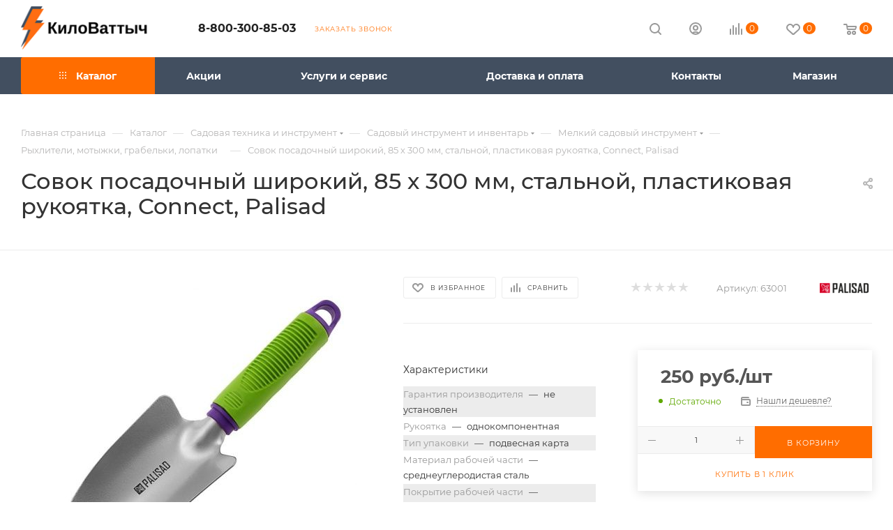

--- FILE ---
content_type: text/html; charset=UTF-8
request_url: https://kilovattych.ru/catalog/rykhliteli-motyzhki-grabelki-lopatki/sovok_posadochnyy_shirokiy_85_kh_300_mm_stalnoy_plastikovaya_rukoyatka_connect_palisad/
body_size: 60783
content:
<!DOCTYPE html>
<html xmlns="http://www.w3.org/1999/xhtml" xml:lang="ru" lang="ru"  >
<head><link rel="canonical" href="https://kilovattych.ru/catalog/rykhliteli-motyzhki-grabelki-lopatki/sovok_posadochnyy_shirokiy_85_kh_300_mm_stalnoy_plastikovaya_rukoyatka_connect_palisad/" />
	<title>Совок посадочный широкий, 85 х 300 мм, стальной, пластиковая рукоятка, Connect, Palisad по цене 245 руб. в Воронеже: купить инструменты и технику в магазине КилоВаттыч</title>
	<meta name="viewport" content="initial-scale=1.0, width=device-width, maximum-scale=1" />
	<meta name="HandheldFriendly" content="true" />
	<meta name="yes" content="yes" />
	<meta name="apple-mobile-web-app-status-bar-style" content="black" />
	<meta name="SKYPE_TOOLBAR" content="SKYPE_TOOLBAR_PARSER_COMPATIBLE" />
	<meta http-equiv="Content-Type" content="text/html; charset=UTF-8" />
<link href="/bitrix/templates/aspro_max/css/custom_admin.css?v1769058488"  rel="stylesheet" />
<meta name="keywords" content="-" />
<meta name="description" content="В интернет-магазине КилоВаттыч вы можете купить Совок посадочный широкий, 85 х 300 мм, стальной, пластиковая рукоятка, Connect, Palisad в Воронеже: узнайте цену на технику и инструменты в каталоге на сайте. Звоните 8-800-300-85-03!" />
<script>var _tmr = window._tmr || (window._tmr = []);</script>

<link href="/bitrix/css/aspro.max/notice.css?16596027113623"  rel="stylesheet" />
<link href="/bitrix/js/ui/design-tokens/dist/ui.design-tokens.css?171887571926358"  rel="stylesheet" />
<link href="/bitrix/js/ui/fonts/opensans/ui.font.opensans.css?16671962582555"  rel="stylesheet" />
<link href="/bitrix/js/main/popup/dist/main.popup.bundle.css?175074837731694"  rel="stylesheet" />
<link href="/bitrix/templates/aspro_max/components/bitrix/catalog/main/style.css?174556573551549"  rel="stylesheet" />
<link href="/bitrix/templates/aspro_max/components/bitrix/sale.gift.main.products/main/style.css?1667380078663"  rel="stylesheet" />
<link href="/bitrix/templates/aspro_max/vendor/css/carousel/swiper/swiper-bundle.min.css?170487657414468"  rel="stylesheet" />
<link href="/bitrix/templates/aspro_max/css/slider.swiper.min.css?17367747384048"  rel="stylesheet" />
<link href="/bitrix/templates/aspro_max/css/main_slider.min.css?175006613828839"  rel="stylesheet" />
<link href="/bitrix/templates/aspro_max/css/blocks/grid-list.min.css?17296711794788"  rel="stylesheet" />
<link href="/bitrix/templates/aspro_max/css/skeleton.css?1745565735810"  rel="stylesheet" />
<link href="/bitrix/templates/aspro_max/css/conditional/ui-card.min.css?1729671179518"  rel="stylesheet" />
<link href="/bitrix/templates/aspro_max/css/video_block.min.css?1729671179374"  rel="stylesheet" />
<link href="/bitrix/templates/aspro_max/vendor/css/carousel/owl/owl.carousel.min.css?16673800783351"  rel="stylesheet" />
<link href="/bitrix/templates/aspro_max/vendor/css/carousel/owl/owl.theme.default.min.css?16673800781013"  rel="stylesheet" />
<link href="/bitrix/templates/aspro_max/css/detail-gallery.css?17436686358190"  rel="stylesheet" />
<link href="/bitrix/templates/aspro_max/css/bonus-system.min.css?16673800781507"  rel="stylesheet" />
<link href="/bitrix/templates/aspro_max/css/jquery.fancybox.min.css?166738007813062"  rel="stylesheet" />
<link href="/bitrix/templates/aspro_max/components/bitrix/catalog.comments/catalog/style.css?168433376121967"  rel="stylesheet" />
<link href="/bitrix/panel/main/popup.css?167404990122696"  rel="stylesheet" />
<link href="/bitrix/components/bitrix/blog/templates/.default/style.css?166719633733777"  rel="stylesheet" />
<link href="/bitrix/components/bitrix/blog/templates/.default/themes/green/style.css?16596027161140"  rel="stylesheet" />
<link href="/bitrix/components/bitrix/rating.vote/templates/standart_text/style.css?16596027212223"  rel="stylesheet" />
<link href="/bitrix/templates/aspro_max/css/fonts/montserrat/css/montserrat.min.css?16673800785716"  data-template-style="true"  rel="stylesheet" />
<link href="/bitrix/templates/aspro_max/css/blocks/dark-light-theme.css?16673800782648"  data-template-style="true"  rel="stylesheet" />
<link href="/bitrix/templates/aspro_max/css/colored.css?17157674154203"  data-template-style="true"  rel="stylesheet" />
<link href="/bitrix/templates/aspro_max/vendor/css/bootstrap.css?1667380078114216"  data-template-style="true"  rel="stylesheet" />
<link href="/bitrix/templates/aspro_max/css/styles.css?1750066138199069"  data-template-style="true"  rel="stylesheet" />
<link href="/bitrix/templates/aspro_max/css/blocks/blocks.css?173926254223521"  data-template-style="true"  rel="stylesheet" />
<link href="/bitrix/templates/aspro_max/css/blocks/common.blocks/counter-state/counter-state.css?1691923361490"  data-template-style="true"  rel="stylesheet" />
<link href="/bitrix/templates/aspro_max/css/menu.css?174107569385179"  data-template-style="true"  rel="stylesheet" />
<link href="/bitrix/templates/aspro_max/css/catalog.css?172354206017774"  data-template-style="true"  rel="stylesheet" />
<link href="/bitrix/templates/aspro_max/vendor/css/ripple.css?1667380078854"  data-template-style="true"  rel="stylesheet" />
<link href="/bitrix/templates/aspro_max/css/stores.css?167162861010361"  data-template-style="true"  rel="stylesheet" />
<link href="/bitrix/templates/aspro_max/css/yandex_map.css?17048765747689"  data-template-style="true"  rel="stylesheet" />
<link href="/bitrix/templates/aspro_max/css/header_fixed.css?166738007813503"  data-template-style="true"  rel="stylesheet" />
<link href="/bitrix/templates/aspro_max/ajax/ajax.css?1667380078326"  data-template-style="true"  rel="stylesheet" />
<link href="/bitrix/templates/aspro_max/css/searchtitle.css?170688475411973"  data-template-style="true"  rel="stylesheet" />
<link href="/bitrix/templates/aspro_max/css/blocks/line-block.min.css?16673800784730"  data-template-style="true"  rel="stylesheet" />
<link href="/bitrix/templates/aspro_max/components/bitrix/menu/top/style.css?1667380078204"  data-template-style="true"  rel="stylesheet" />
<link href="/bitrix/templates/aspro_max/components/bitrix/breadcrumb/main/style.css?16746360782354"  data-template-style="true"  rel="stylesheet" />
<link href="/bitrix/templates/aspro_max/css/footer.css?172967117937303"  data-template-style="true"  rel="stylesheet" />
<link href="/bitrix/components/aspro/marketing.popup/templates/max/style.css?17235420629099"  data-template-style="true"  rel="stylesheet" />
<link href="/bitrix/templates/aspro_max/styles.css?173383378521178"  data-template-style="true"  rel="stylesheet" />
<link href="/bitrix/templates/aspro_max/template_styles.css?1750066138471248"  data-template-style="true"  rel="stylesheet" />
<link href="/bitrix/templates/aspro_max/css/header.css?170005556036544"  data-template-style="true"  rel="stylesheet" />
<link href="/bitrix/templates/aspro_max/css/media.css?1743668635195696"  data-template-style="true"  rel="stylesheet" />
<link href="/bitrix/templates/aspro_max/css/h1-medium.css?1667380078464"  data-template-style="true"  rel="stylesheet" />
<link href="/bitrix/templates/aspro_max/themes/custom_s1/theme.css?176344991454664"  data-template-style="true"  rel="stylesheet" />
<link href="/bitrix/templates/aspro_max/css/widths/width-2.css?16957381735115"  data-template-style="true"  rel="stylesheet" />
<link href="/bitrix/templates/aspro_max/css/fonts/font-10.css?16673800781097"  data-template-style="true"  rel="stylesheet" />
<link href="/bitrix/templates/aspro_max/css/custom.css?1718448671882"  data-template-style="true"  rel="stylesheet" />
<script>if(!window.BX)window.BX={};if(!window.BX.message)window.BX.message=function(mess){if(typeof mess==='object'){for(let i in mess) {BX.message[i]=mess[i];} return true;}};</script>
<script>(window.BX||top.BX).message({"JS_CORE_LOADING":"Загрузка...","JS_CORE_NO_DATA":"- Нет данных -","JS_CORE_WINDOW_CLOSE":"Закрыть","JS_CORE_WINDOW_EXPAND":"Развернуть","JS_CORE_WINDOW_NARROW":"Свернуть в окно","JS_CORE_WINDOW_SAVE":"Сохранить","JS_CORE_WINDOW_CANCEL":"Отменить","JS_CORE_WINDOW_CONTINUE":"Продолжить","JS_CORE_H":"ч","JS_CORE_M":"м","JS_CORE_S":"с","JSADM_AI_HIDE_EXTRA":"Скрыть лишние","JSADM_AI_ALL_NOTIF":"Показать все","JSADM_AUTH_REQ":"Требуется авторизация!","JS_CORE_WINDOW_AUTH":"Войти","JS_CORE_IMAGE_FULL":"Полный размер"});</script>
<script src="/bitrix/js/main/core/core.js?1750748410512406"></script>
<script>BX.Runtime.registerExtension({"name":"main.core","namespace":"BX","loaded":true});</script>
<script>BX.setJSList(["\/bitrix\/js\/main\/core\/core_ajax.js","\/bitrix\/js\/main\/core\/core_promise.js","\/bitrix\/js\/main\/polyfill\/promise\/js\/promise.js","\/bitrix\/js\/main\/loadext\/loadext.js","\/bitrix\/js\/main\/loadext\/extension.js","\/bitrix\/js\/main\/polyfill\/promise\/js\/promise.js","\/bitrix\/js\/main\/polyfill\/find\/js\/find.js","\/bitrix\/js\/main\/polyfill\/includes\/js\/includes.js","\/bitrix\/js\/main\/polyfill\/matches\/js\/matches.js","\/bitrix\/js\/ui\/polyfill\/closest\/js\/closest.js","\/bitrix\/js\/main\/polyfill\/fill\/main.polyfill.fill.js","\/bitrix\/js\/main\/polyfill\/find\/js\/find.js","\/bitrix\/js\/main\/polyfill\/matches\/js\/matches.js","\/bitrix\/js\/main\/polyfill\/core\/dist\/polyfill.bundle.js","\/bitrix\/js\/main\/core\/core.js","\/bitrix\/js\/main\/polyfill\/intersectionobserver\/js\/intersectionobserver.js","\/bitrix\/js\/main\/lazyload\/dist\/lazyload.bundle.js","\/bitrix\/js\/main\/polyfill\/core\/dist\/polyfill.bundle.js","\/bitrix\/js\/main\/parambag\/dist\/parambag.bundle.js"]);
</script>
<script>BX.Runtime.registerExtension({"name":"ui.dexie","namespace":"BX.DexieExport","loaded":true});</script>
<script>BX.Runtime.registerExtension({"name":"ls","namespace":"window","loaded":true});</script>
<script>BX.Runtime.registerExtension({"name":"fx","namespace":"window","loaded":true});</script>
<script>BX.Runtime.registerExtension({"name":"fc","namespace":"window","loaded":true});</script>
<script>BX.Runtime.registerExtension({"name":"pull.protobuf","namespace":"BX","loaded":true});</script>
<script>BX.Runtime.registerExtension({"name":"rest.client","namespace":"window","loaded":true});</script>
<script>(window.BX||top.BX).message({"pull_server_enabled":"Y","pull_config_timestamp":1750748392,"shared_worker_allowed":"Y","pull_guest_mode":"N","pull_guest_user_id":0,"pull_worker_mtime":1747033121});(window.BX||top.BX).message({"PULL_OLD_REVISION":"Для продолжения корректной работы с сайтом необходимо перезагрузить страницу."});</script>
<script>BX.Runtime.registerExtension({"name":"pull.client","namespace":"BX","loaded":true});</script>
<script>BX.Runtime.registerExtension({"name":"pull","namespace":"window","loaded":true});</script>
<script>BX.Runtime.registerExtension({"name":"aspro_bootstrap","namespace":"window","loaded":true});</script>
<script>BX.Runtime.registerExtension({"name":"aspro_logo","namespace":"window","loaded":true});</script>
<script>(window.BX||top.BX).message({"NOTICE_ADDED2CART":"В корзине","NOTICE_CLOSE":"Закрыть","NOTICE_MORE":"и ещё #COUNT# #PRODUCTS#","NOTICE_PRODUCT0":"товаров","NOTICE_PRODUCT1":"товар","NOTICE_PRODUCT2":"товара","NOTICE_ADDED2DELAY":"В отложенных","NOTICE_ADDED2COMPARE":"В сравнении","NOTICE_ERROR":"Ошибка","NOTICE_REQUEST_ERROR":"Ошибка запроса","NOTICE_AUTHORIZED":"Вы успешно авторизовались","NOTICE_ADDED2FAVORITE":"В избранном","NOTICE_ADDED2SUBSCRIBE":"Вы подписались","NOTICE_REMOVED_FROM_COMPARE":"Удалено из сравнения","NOTICE_REMOVED_FROM_FAVORITE":"Удалено из избранного","NOTICE_REMOVED_FROM_SUBSCRIBE":"Удалено из подписки"});</script>
<script>BX.Runtime.registerExtension({"name":"aspro_notice","namespace":"window","loaded":true});</script>
<script>BX.Runtime.registerExtension({"name":"aspro_jquery.validate","namespace":"window","loaded":true});</script>
<script>BX.Runtime.registerExtension({"name":"aspro_validate","namespace":"window","loaded":true});</script>
<script>BX.Runtime.registerExtension({"name":"aspro_jquery.uniform","namespace":"window","loaded":true});</script>
<script>(window.BX||top.BX).message({"CT_BST_SEARCH_BUTTON2":"Найти","SEARCH_IN_SITE_FULL":"По всему сайту","SEARCH_IN_SITE":"Везде","SEARCH_IN_CATALOG_FULL":"По каталогу","SEARCH_IN_CATALOG":"Каталог"});</script>
<script>BX.Runtime.registerExtension({"name":"aspro_searchtitle","namespace":"window","loaded":true});</script>
<script>BX.Runtime.registerExtension({"name":"aspro_line_block","namespace":"window","loaded":true});</script>
<script>BX.Runtime.registerExtension({"name":"ui.design-tokens","namespace":"window","loaded":true});</script>
<script>BX.Runtime.registerExtension({"name":"ui.fonts.opensans","namespace":"window","loaded":true});</script>
<script>BX.Runtime.registerExtension({"name":"main.popup","namespace":"BX.Main","loaded":true});</script>
<script>BX.Runtime.registerExtension({"name":"popup","namespace":"window","loaded":true});</script>
<script>BX.Runtime.registerExtension({"name":"main.pageobject","namespace":"window","loaded":true});</script>
<script>(window.BX||top.BX).message({"JS_CORE_LOADING":"Загрузка...","JS_CORE_NO_DATA":"- Нет данных -","JS_CORE_WINDOW_CLOSE":"Закрыть","JS_CORE_WINDOW_EXPAND":"Развернуть","JS_CORE_WINDOW_NARROW":"Свернуть в окно","JS_CORE_WINDOW_SAVE":"Сохранить","JS_CORE_WINDOW_CANCEL":"Отменить","JS_CORE_WINDOW_CONTINUE":"Продолжить","JS_CORE_H":"ч","JS_CORE_M":"м","JS_CORE_S":"с","JSADM_AI_HIDE_EXTRA":"Скрыть лишние","JSADM_AI_ALL_NOTIF":"Показать все","JSADM_AUTH_REQ":"Требуется авторизация!","JS_CORE_WINDOW_AUTH":"Войти","JS_CORE_IMAGE_FULL":"Полный размер"});</script>
<script>BX.Runtime.registerExtension({"name":"window","namespace":"window","loaded":true});</script>
<script>(window.BX||top.BX).message({"DROP_FILE":"\u003Cspan\u003EНажмите для загрузки\u003C\/span\u003E или перетащите фото (до #COUNT_FILES# файлов, 0.5 мб на файл)"});</script>
<script>BX.Runtime.registerExtension({"name":"aspro_drop","namespace":"window","loaded":true});</script>
<script type="extension/settings" data-extension="currency.currency-core">{"region":"ru"}</script>
<script>BX.Runtime.registerExtension({"name":"currency.currency-core","namespace":"BX.Currency","loaded":true});</script>
<script>BX.Runtime.registerExtension({"name":"currency","namespace":"window","loaded":true});</script>
<script>BX.Runtime.registerExtension({"name":"aspro_swiper_init","namespace":"window","loaded":true});</script>
<script>BX.Runtime.registerExtension({"name":"aspro_swiper","namespace":"window","loaded":true});</script>
<script>BX.Runtime.registerExtension({"name":"aspro_swiper_main_styles","namespace":"window","loaded":true});</script>
<script>BX.Runtime.registerExtension({"name":"aspro_swiper_events","namespace":"window","loaded":true});</script>
<script>BX.Runtime.registerExtension({"name":"aspro_hash_location","namespace":"window","loaded":true});</script>
<script>BX.Runtime.registerExtension({"name":"aspro_tabs_history","namespace":"window","loaded":true});</script>
<script>BX.Runtime.registerExtension({"name":"aspro_countdown","namespace":"window","loaded":true});</script>
<script>BX.Runtime.registerExtension({"name":"aspro_grid-list","namespace":"window","loaded":true});</script>
<script>BX.Runtime.registerExtension({"name":"aspro_video_inline_appear","namespace":"window","loaded":true});</script>
<script>BX.Runtime.registerExtension({"name":"aspro_skeleton","namespace":"window","loaded":true});</script>
<script>BX.Runtime.registerExtension({"name":"aspro_ui-card","namespace":"window","loaded":true});</script>
<script>BX.Runtime.registerExtension({"name":"aspro_video_block","namespace":"window","loaded":true});</script>
<script>BX.Runtime.registerExtension({"name":"aspro_owl_carousel","namespace":"window","loaded":true});</script>
<script>BX.Runtime.registerExtension({"name":"aspro_catalog_element","namespace":"window","loaded":true});</script>
<script>BX.Runtime.registerExtension({"name":"aspro_detail_gallery","namespace":"window","loaded":true});</script>
<script>BX.Runtime.registerExtension({"name":"aspro_bonus_system","namespace":"window","loaded":true});</script>
<script>BX.Runtime.registerExtension({"name":"aspro_fancybox","namespace":"window","loaded":true});</script>
<script>(window.BX||top.BX).message({"LANGUAGE_ID":"ru","FORMAT_DATE":"DD.MM.YYYY","FORMAT_DATETIME":"DD.MM.YYYY HH:MI:SS","COOKIE_PREFIX":"BITRIX_SM","SERVER_TZ_OFFSET":"10800","UTF_MODE":"Y","SITE_ID":"s1","SITE_DIR":"\/","USER_ID":"","SERVER_TIME":1769058488,"USER_TZ_OFFSET":0,"USER_TZ_AUTO":"Y","bitrix_sessid":"ce2f697f5096d19ead9fdc8956eafe23"});</script>

<script src="/bitrix/js/ui/dexie/dist/dexie.bundle.js?1750748399218847"></script>
<script src="/bitrix/js/main/core/core_ls.js?17367747084201"></script>
<script src="/bitrix/js/main/core/core_fx.js?165960279516888"></script>
<script src="/bitrix/js/main/core/core_frame_cache.js?175074840716945"></script>
<script src="/bitrix/js/pull/protobuf/protobuf.js?1659602799274055"></script>
<script src="/bitrix/js/pull/protobuf/model.js?165960279970928"></script>
<script src="/bitrix/js/rest/client/rest.client.js?165960279717414"></script>
<script src="/bitrix/js/pull/client/pull.client.js?174703312283861"></script>
<script src="/bitrix/js/main/ajax.js?165960279435509"></script>
<script src="/bitrix/js/aspro.max/notice.js?173926254228165"></script>
<script src="/bitrix/js/main/popup/dist/main.popup.bundle.js?1750748407119074"></script>
<script src="/bitrix/js/main/pageobject/pageobject.js?1659602794864"></script>
<script src="/bitrix/js/main/core/core_window.js?170601515098766"></script>
<script src="/bitrix/js/main/rating.js?169718885216557"></script>
<script src="/bitrix/js/currency/currency-core/dist/currency-core.bundle.js?17188756948800"></script>
<script src="/bitrix/js/currency/core_currency.js?17188756941181"></script>
<script src="/bitrix/js/arturgolubev.gremarketing/script_v1.js?1741961518496"></script>
<script src="/bitrix/js/yandex.metrika/script.js?17270778316603"></script>
            <script>
                window.dataLayerName = 'dataLayer';
                var dataLayerName = window.dataLayerName;
            </script>
            <script>
                (function (m, e, t, r, i, k, a) {
                    m[i] = m[i] || function () {
                        (m[i].a = m[i].a || []).push(arguments)
                    };
                    m[i].l = 1 * new Date();
                    k = e.createElement(t), a = e.getElementsByTagName(t)[0], k.async = 1, k.src = r, a.parentNode.insertBefore(k, a)
                })
                (window, document, "script", "https://mc.yandex.ru/metrika/tag.js", "ym");
                ym("45258708", "init", {
                    clickmap: true,
                    trackLinks: true,
                    accurateTrackBounce: true,
                    webvisor: true,
                    ecommerce: dataLayerName,
                    params: {
                        __ym: {
                            "ymCmsPlugin": {
                                "cms": "1c-bitrix",
                                "cmsVersion": "25.550",
                                "pluginVersion": "1.0.8",
                                'ymCmsRip': 1555837200                            }
                        }
                    }
                });
                document.addEventListener("DOMContentLoaded", function() {
                                        });
            </script>
                    <script>
            window.counters = ["45258708"];
        </script>
<script>
					(function () {
						"use strict";
						var counter = function ()
						{
							var cookie = (function (name) {
								var parts = ("; " + document.cookie).split("; " + name + "=");
								if (parts.length == 2) {
									try {return JSON.parse(decodeURIComponent(parts.pop().split(";").shift()));}
									catch (e) {}
								}
							})("BITRIX_CONVERSION_CONTEXT_s1");
							if (cookie && cookie.EXPIRE >= BX.message("SERVER_TIME"))
								return;
							var request = new XMLHttpRequest();
							request.open("POST", "/bitrix/tools/conversion/ajax_counter.php", true);
							request.setRequestHeader("Content-type", "application/x-www-form-urlencoded");
							request.send(
								"SITE_ID="+encodeURIComponent("s1")+
								"&sessid="+encodeURIComponent(BX.bitrix_sessid())+
								"&HTTP_REFERER="+encodeURIComponent(document.referrer)
							);
						};
						if (window.frameRequestStart === true)
							BX.addCustomEvent("onFrameDataReceived", counter);
						else
							BX.ready(counter);
					})();
				</script>
<script>BX.message({'PORTAL_WIZARD_NAME':'Аспро: Максимум - интернет-магазин','PORTAL_WIZARD_DESC':'Аспро: Максимум - интернет магазин с поддержкой современных технологий: BigData, композитный сайт, фасетный поиск, адаптивная верстка','ASPRO_MAX_MOD_INST_OK':'Поздравляем, модуль «Аспро: Максимум - интернет-магазин» успешно установлен!<br />\nДля установки готового сайта, пожалуйста перейдите <a href=\'/bitrix/admin/wizard_list.php?lang=ru\'>в список мастеров<\/a> <br />и выберите пункт «Установить» в меню мастера aspro:max','ASPRO_MAX_MOD_UNINST_OK':'Удаление модуля успешно завершено','ASPRO_MAX_SCOM_INSTALL_NAME':'Аспро: Максимум - интернет-магазин','ASPRO_MAX_SCOM_INSTALL_DESCRIPTION':'Мастер создания интернет-магазина «Аспро: Максимум - интернет-магазин»','ASPRO_MAX_SCOM_INSTALL_TITLE':'Установка модуля \"Аспро: Максимум\"','ASPRO_MAX_SCOM_UNINSTALL_TITLE':'Удаление модуля \"Аспро: Максимум\"','ASPRO_MAX_SPER_PARTNER':'Аспро','ASPRO_MAX_PARTNER_URI':'http://www.aspro.ru','OPEN_WIZARDS_LIST':'Открыть список мастеров','ASPRO_MAX_INSTALL_SITE':'Установить готовый сайт','PHONE':'Телефон','FAST_VIEW':'Быстрый просмотр','TABLES_SIZE_TITLE':'Подбор размера','SOCIAL':'Социальные сети','DESCRIPTION':'Описание магазина','ITEMS':'Товары','LOGO':'Логотип','REGISTER_INCLUDE_AREA':'Текст о регистрации','AUTH_INCLUDE_AREA':'Текст об авторизации','FRONT_IMG':'Изображение компании','EMPTY_CART':'пуста','CATALOG_VIEW_MORE':'... Показать все','CATALOG_VIEW_LESS':'... Свернуть','JS_REQUIRED':'Заполните это поле','JS_FORMAT':'Неверный формат','JS_FILE_EXT':'Недопустимое расширение файла','JS_PASSWORD_COPY':'Пароли не совпадают','JS_PASSWORD_LENGTH':'Минимум 6 символов','JS_ERROR':'Неверно заполнено поле','JS_FILE_SIZE':'Максимальный размер 5мб','JS_FILE_BUTTON_NAME':'Выберите файл','JS_FILE_DEFAULT':'Прикрепите файл','JS_DATE':'Некорректная дата','JS_DATETIME':'Некорректная дата/время','JS_REQUIRED_LICENSES':'Согласитесь с условиями','JS_REQUIRED_OFFER':'Согласитесь с условиями','LICENSE_PROP':'Согласие на обработку персональных данных','LOGIN_LEN':'Введите минимум {0} символа','FANCY_CLOSE':'Закрыть','FANCY_NEXT':'Следующий','FANCY_PREV':'Предыдущий','TOP_AUTH_REGISTER':'Регистрация','CALLBACK':'Заказать звонок','ASK':'Задать вопрос','REVIEW':'Оставить отзыв','S_CALLBACK':'Заказать звонок','UNTIL_AKC':'До конца акции','TITLE_QUANTITY_BLOCK':'Остаток','TITLE_QUANTITY':'шт','TOTAL_SUMM_ITEM':'Общая стоимость ','SUBSCRIBE_SUCCESS':'Вы успешно подписались','RECAPTCHA_TEXT':'Подтвердите, что вы не робот','JS_RECAPTCHA_ERROR':'Пройдите проверку','COUNTDOWN_SEC':'сек','COUNTDOWN_MIN':'мин','COUNTDOWN_HOUR':'час','COUNTDOWN_DAY0':'дн','COUNTDOWN_DAY1':'дн','COUNTDOWN_DAY2':'дн','COUNTDOWN_WEAK0':'Недель','COUNTDOWN_WEAK1':'Неделя','COUNTDOWN_WEAK2':'Недели','COUNTDOWN_MONTH0':'Месяцев','COUNTDOWN_MONTH1':'Месяц','COUNTDOWN_MONTH2':'Месяца','COUNTDOWN_YEAR0':'Лет','COUNTDOWN_YEAR1':'Год','COUNTDOWN_YEAR2':'Года','COUNTDOWN_COMPACT_SEC':'с','COUNTDOWN_COMPACT_MIN':'м','COUNTDOWN_COMPACT_HOUR':'ч','COUNTDOWN_COMPACT_DAY':'д','COUNTDOWN_COMPACT_WEAK':'н','COUNTDOWN_COMPACT_MONTH':'м','COUNTDOWN_COMPACT_YEAR0':'л','COUNTDOWN_COMPACT_YEAR1':'г','CATALOG_PARTIAL_BASKET_PROPERTIES_ERROR':'Заполнены не все свойства у добавляемого товара','CATALOG_EMPTY_BASKET_PROPERTIES_ERROR':'Выберите свойства товара, добавляемые в корзину в параметрах компонента','CATALOG_ELEMENT_NOT_FOUND':'Элемент не найден','ERROR_ADD2BASKET':'Ошибка добавления товара в корзину','CATALOG_SUCCESSFUL_ADD_TO_BASKET':'Успешное добавление товара в корзину','ERROR_BASKET_TITLE':'Ошибка корзины','ERROR_BASKET_PROP_TITLE':'Выберите свойства, добавляемые в корзину','ERROR_BASKET_BUTTON':'Выбрать','BASKET_TOP':'Корзина в шапке','ERROR_ADD_DELAY_ITEM':'Ошибка отложенной корзины','VIEWED_TITLE':'Ранее вы смотрели','VIEWED_BEFORE':'Ранее вы смотрели','BEST_TITLE':'Лучшие предложения','CT_BST_SEARCH_BUTTON':'Поиск','CT_BST_SEARCH2_BUTTON':'Найти','BASKET_PRINT_BUTTON':'Распечатать','BASKET_CLEAR_ALL_BUTTON':'Очистить','BASKET_QUICK_ORDER_BUTTON':'Быстрый заказ','BASKET_CONTINUE_BUTTON':'Продолжить покупки','BASKET_ORDER_BUTTON':'Оформить заказ','SHARE_BUTTON':'Поделиться','BASKET_CHANGE_TITLE':'Ваш заказ','BASKET_CHANGE_LINK':'Изменить','MORE_INFO_SKU':'Купить','FROM':'от','BEFORE':'до','TITLE_BLOCK_VIEWED_NAME':'Ранее вы смотрели','T_BASKET':'Корзина','FILTER_EXPAND_VALUES':'Показать все','FILTER_HIDE_VALUES':'Свернуть','FULL_ORDER':'Полный заказ','CUSTOM_COLOR_CHOOSE':'Выбрать','CUSTOM_COLOR_CANCEL':'Отмена','S_MOBILE_MENU':'Меню','MAX_T_MENU_BACK':'Назад','MAX_T_MENU_CALLBACK':'Обратная связь','MAX_T_MENU_CONTACTS_TITLE':'Будьте на связи','SEARCH_TITLE':'Поиск','SOCIAL_TITLE':'Оставайтесь на связи','HEADER_SCHEDULE':'Время работы','SEO_TEXT':'SEO описание','COMPANY_IMG':'Картинка компании','COMPANY_TEXT':'Описание компании','CONFIG_SAVE_SUCCESS':'Настройки сохранены','CONFIG_SAVE_FAIL':'Ошибка сохранения настроек','ITEM_ECONOMY':'Экономия','ITEM_ARTICLE':'Артикул: ','JS_FORMAT_ORDER':'имеет неверный формат','JS_BASKET_COUNT_TITLE':'В корзине товаров на SUMM','POPUP_VIDEO':'Видео','POPUP_GIFT_TEXT':'Нашли что-то особенное? Намекните другу о подарке!','ORDER_FIO_LABEL':'Ф.И.О.','ORDER_PHONE_LABEL':'Телефон','ORDER_REGISTER_BUTTON':'Регистрация','PRICES_TYPE':'Варианты цен','FILTER_HELPER_VALUES':' знач.','SHOW_MORE_SCU_MAIN':'Еще #COUNT#','SHOW_MORE_SCU_1':'предложение','SHOW_MORE_SCU_2':'предложения','SHOW_MORE_SCU_3':'предложений','PARENT_ITEM_NOT_FOUND':'Не найден основной товар для услуги в корзине. Обновите страницу и попробуйте снова.','INVALID_NUMBER':'Неверный номер','INVALID_COUNTRY_CODE':'Неверный код страны','TOO_SHORT':'Номер слишком короткий','TOO_LONG':'Номер слишком длинный','FORM_REQUIRED_FIELDS':'обязательные поля'})</script>
<link href="/bitrix/templates/aspro_max/css/critical.css?166738007833" data-skip-moving="true" rel="stylesheet">
<meta name="theme-color" content="#ff6d00">
<style>:root{--theme-base-color: #ff6d00;--theme-base-opacity-color: #ff6d001a;--theme-base-color-hue:26;--theme-base-color-saturation:100%;--theme-base-color-lightness:50%;}</style>
<style>html {--theme-page-width: 1500px;--theme-page-width-padding: 30px}</style>
<script src="/bitrix/templates/aspro_max/js/observer.js" async defer></script>
<script data-skip-moving="true">window.lazySizesConfig = window.lazySizesConfig || {};lazySizesConfig.loadMode = 1;lazySizesConfig.expand = 200;lazySizesConfig.expFactor = 1;lazySizesConfig.hFac = 0.1;window.lazySizesConfig.loadHidden = false;window.lazySizesConfig.lazyClass = "lazy";</script>
<script src="/bitrix/templates/aspro_max/js/ls.unveilhooks.min.js" data-skip-moving="true" defer></script>
<script src="/bitrix/templates/aspro_max/js/lazysizes.min.js" data-skip-moving="true" defer></script>
<link href="/bitrix/templates/aspro_max/css/print.css?167463607823591" data-template-style="true" rel="stylesheet" media="print">
                    <script src="/bitrix/templates/aspro_max/js/app.js?17392625425512"></script>
                    <script data-skip-moving="true" src="/bitrix/js/main/jquery/jquery-2.2.4.min.js"></script>
                    <script data-skip-moving="true" src="/bitrix/templates/aspro_max/js/speed.min.js?=1723542060"></script>
<link rel="shortcut icon" href="/favicon.svg" type="image/svg+xml" />
<link rel="icon" href="/favicon.svg" type="image/svg+xml" />
<link rel="apple-touch-icon" sizes="180x180" href="/upload/CMax/c5b/36jqbplyfizah3olopo6uoi29crkz6yv.png" />
<meta property="og:description" content="В интернет-магазине КилоВаттыч вы можете купить Совок посадочный широкий, 85 х 300 мм, стальной, пластиковая рукоятка, Connect, Palisad в Воронеже: узнайте цену на технику и инструменты в каталоге на сайте. Звоните 8-800-300-85-03!" />
<meta property="og:image" content="https://kilovattych.ru/upload/iblock/8e9/6x6rc5cpmybto7fyheackkjpib2mg0gk.jpg" />
<link rel="image_src" href="https://kilovattych.ru/upload/iblock/8e9/6x6rc5cpmybto7fyheackkjpib2mg0gk.jpg"  />
<meta property="og:title" content="Совок посадочный широкий, 85 х 300 мм, стальной, пластиковая рукоятка, Connect, Palisad по цене 245 руб. в Воронеже: купить инструменты и технику в магазине КилоВаттыч" />
<meta property="og:type" content="website" />
<meta property="og:url" content="https://kilovattych.ru/catalog/rykhliteli-motyzhki-grabelki-lopatki/sovok_posadochnyy_shirokiy_85_kh_300_mm_stalnoy_plastikovaya_rukoyatka_connect_palisad/" />
<script src="/bitrix/templates/aspro_max/js/fetch/bottom_panel.js?1723542060771" defer=""></script>
<script>window[window.dataLayerName] = window[window.dataLayerName] || [];</script>

<script src="/bitrix/templates/aspro_max/vendor/js/bootstrap.js?166738007827908"></script>
<script src="/bitrix/templates/aspro_max/js/jquery.actual.min.js?16673800781251"></script>
<script src="/bitrix/templates/aspro_max/vendor/js/ripple.js?16673800784702"></script>
<script src="/bitrix/templates/aspro_max/js/browser.js?16673800781032"></script>
<script src="/bitrix/templates/aspro_max/vendor/js/sticky-sidebar.js?166738007825989"></script>
<script src="/bitrix/templates/aspro_max/js/jquery.alphanumeric.js?16673800781972"></script>
<script src="/bitrix/templates/aspro_max/js/jquery.cookie.js?16673800783066"></script>
<script src="/bitrix/templates/aspro_max/js/mobile.js?172967117928083"></script>
<script src="/bitrix/templates/aspro_max/js/main.js?1750066138301154"></script>
<script src="/bitrix/templates/aspro_max/js/blocks/blocks.js?17296711796818"></script>
<script src="/bitrix/templates/aspro_max/js/logo.min.js?16957381743490"></script>
<script src="/bitrix/templates/aspro_max/js/autoload/dropdown-product.js?17392625421625"></script>
<script src="/bitrix/templates/aspro_max/js/autoload/item-action.js?173926254220332"></script>
<script src="/bitrix/templates/aspro_max/js/autoload/select_offer_load.js?16957381731192"></script>
<script src="/bitrix/templates/aspro_max/js/jquery.validate.js?166738007839131"></script>
<script src="/bitrix/templates/aspro_max/js/conditional/validation.js?17436686355105"></script>
<script src="/bitrix/templates/aspro_max/js/jquery.uniform.min.js?16673800788308"></script>
<script src="/bitrix/components/arturgolubev/search.title/script.js?17338264039674"></script>
<script src="/bitrix/templates/aspro_max/components/arturgolubev/search.title/mega_menu/script.js?170688475410679"></script>
<script src="/bitrix/templates/aspro_max/js/searchtitle.js?16883793951367"></script>
<script src="/bitrix/templates/aspro_max/components/bitrix/news.list/banners/script.js?166738007886"></script>
<script src="/bitrix/templates/aspro_max/components/bitrix/menu/top/script.js?166738007836"></script>
<script src="/bitrix/templates/aspro_max/components/arturgolubev/search.title/corp/script.js?170688475410699"></script>
<script src="/bitrix/templates/aspro_max/components/bitrix/menu/bottom/script.js?1667380078789"></script>
<script src="/bitrix/templates/aspro_max/components/arturgolubev/search.title/fixed/script.js?168837939510790"></script>
<script src="/bitrix/templates/aspro_max/js/custom.js?1667380078100"></script>
<script src="/bitrix/templates/aspro_max/components/bitrix/catalog/main/script.js?174556573520712"></script>
<script src="/bitrix/templates/aspro_max/components/bitrix/catalog.element/main3/script.js?17500661389678"></script>
<script src="/bitrix/templates/aspro_max/components/bitrix/sale.prediction.product.detail/main/script.js?1667380078579"></script>
<script src="/bitrix/templates/aspro_max/components/bitrix/sale.gift.product/main/script.js?167463607849315"></script>
<script src="/bitrix/templates/aspro_max/components/bitrix/sale.gift.main.products/main/script.js?16673800784955"></script>
<script src="/bitrix/templates/aspro_max/js/rating_likes.js?166738007810797"></script>
<script src="/bitrix/templates/aspro_max/js/slider.swiper.min.js?17000555601765"></script>
<script src="/bitrix/templates/aspro_max/vendor/js/carousel/swiper/swiper-bundle.min.js?1736774738158093"></script>
<script src="/bitrix/templates/aspro_max/js/slider.swiper.galleryEvents.min.js?17436686351580"></script>
<script src="/bitrix/templates/aspro_max/js/tabs_history.js?17216551162216"></script>
<script src="/bitrix/templates/aspro_max/js/countdown.js?1674636078620"></script>
<script src="/bitrix/templates/aspro_max/js/video_inline_appear.min.js?1729671179408"></script>
<script src="/bitrix/templates/aspro_max/js/jquery.history.js?166738007821571"></script>
<script src="/bitrix/templates/aspro_max/vendor/js/carousel/owl/owl.carousel.min.js?166738007844743"></script>
<script src="/bitrix/templates/aspro_max/js/catalog_element.min.js?1723542060802"></script>
<script src="/bitrix/templates/aspro_max/js/jquery.fancybox.min.js?166738007867390"></script>
<script src="/bitrix/templates/aspro_max/components/bitrix/catalog.comments/catalog/script.js?16673800787715"></script>
<script src="/bitrix/templates/aspro_max/js/drop.js?16957381737233"></script>
<script src="/bitrix/components/aspro/marketing.popup/templates/max/js/jqmInit.js?17478150275708"></script>
<script src="/bitrix/components/aspro/marketing.popup/js/script.js?17235420626256"></script>
		<style>html {--theme-items-gap:32px;--fixed-header:105px;--fixed-tabs:49px;}</style>	
<script>
var _tmr = window._tmr || (window._tmr = []);
_tmr.push({id: "3585735", type: "pageView", start: (new Date()).getTime()});
(function (d, w, id) {
  if (d.getElementById(id)) return;
  var ts = d.createElement("script"); ts.type = "text/javascript"; ts.async = true; ts.id = id;
  ts.src = "https://top-fwz1.mail.ru/js/code.js";
  var f = function () {var s = d.getElementsByTagName("script")[0]; s.parentNode.insertBefore(ts, s);};
  if (w.opera == "[object Opera]") { d.addEventListener("DOMContentLoaded", f, false); } else { f(); }
})(document, window, "tmr-code");
</script>

</head>
<body class=" site_s1  fill_bg_n catalog-delayed-btn-Y theme-light" id="main" data-site="/">

<noscript><div><img data-lazyload class="lazy " src="[data-uri]" data-src="https://top-fwz1.mail.ru/counter?id=3585735;js=na" style="position:absolute;left:-9999px;" alt="Top.Mail.Ru" /></div></noscript>

	
	<div id="panel"></div>
	
																<div id="ajax_basket"></div>
													<div class="cd-modal-bg"></div>
		<script data-skip-moving="true">var solutionName = 'arMaxOptions';</script>
		<script src="/bitrix/templates/aspro_max/js/setTheme.php?site_id=s1&site_dir=/" data-skip-moving="true"></script>
		<script>window.onload=function(){window.basketJSParams = window.basketJSParams || [];window.dataLayer = window.dataLayer || [];}
		BX.message({'MIN_ORDER_PRICE_TEXT':'<b>Минимальная сумма заказа #PRICE#<\/b><br/>Пожалуйста, добавьте еще товаров в корзину','LICENSES_TEXT':'Я согласен на <a href=\"/include/licenses_detail.php\" target=\"_blank\">обработку персональных данных<\/a>'});
		arAsproOptions.PAGES.FRONT_PAGE = window[solutionName].PAGES.FRONT_PAGE = "";arAsproOptions.PAGES.BASKET_PAGE = window[solutionName].PAGES.BASKET_PAGE = "";arAsproOptions.PAGES.ORDER_PAGE = window[solutionName].PAGES.ORDER_PAGE = "";arAsproOptions.PAGES.PERSONAL_PAGE = window[solutionName].PAGES.PERSONAL_PAGE = "";arAsproOptions.PAGES.CATALOG_PAGE = window[solutionName].PAGES.CATALOG_PAGE = "1";</script>
		<div class="wrapper1  header_bgcolored long_header colored_header catalog_page basket_normal basket_fill_COLOR side_LEFT block_side_NORMAL catalog_icons_N banner_auto with_fast_view mheader-v1 header-v1 header-font-lower_Y regions_N title_position_LEFT footer-v2 front-vindex1 mfixed_Y mfixed_view_always title-v1 lazy_Y with_phones compact-catalog normal-catalog-img landing-normal big-banners-mobile-normal bottom-icons-panel-N compact-breadcrumbs-Y catalog-delayed-btn-Y  ">

<div class="mega_fixed_menu scrollblock">
	<div class="maxwidth-theme">
		<svg class="svg svg-close" width="14" height="14" viewBox="0 0 14 14">
		  <path data-name="Rounded Rectangle 568 copy 16" d="M1009.4,953l5.32,5.315a0.987,0.987,0,0,1,0,1.4,1,1,0,0,1-1.41,0L1008,954.4l-5.32,5.315a0.991,0.991,0,0,1-1.4-1.4L1006.6,953l-5.32-5.315a0.991,0.991,0,0,1,1.4-1.4l5.32,5.315,5.31-5.315a1,1,0,0,1,1.41,0,0.987,0.987,0,0,1,0,1.4Z" transform="translate(-1001 -946)"></path>
		</svg>
		<i class="svg svg-close mask arrow"></i>
		<div class="row">
			<div class="col-md-9">
				<div class="left_menu_block">
					<div class="logo_block flexbox flexbox--row align-items-normal">
						<div class="logo">
							<a href="/"><img src="/upload/CMax/65c/m3ynwldnht2isjq1e9shjirwf7q7cdvh.png" alt="КилоВаттыч Воронеж" title="КилоВаттыч Воронеж" data-src="" /></a>						</div>
						<div class="top-description addr">
							<p style="text-align: center;">
 <span style="font-size: 15pt;"></span>
</p>
<p style="text-align: left;">
	<span style="font-size: 15pt;"><b>г. Воронеж</b></span><br>
 <b>ул. Электросигнальная 17</b>
</p>
<p style="text-align: center;">
</p>
<p>
</p>						</div>
					</div>
					<div class="search_block">
						<div class="search_wrap">
							<div class="search-block">
	<div class="search-wrapper">
		<div id="title-search_mega_menu">
			<form action="/catalog/" class="search search--hastype">
				<div class="search-input-div">
					<input class="search-input" id="title-search-input_mega_menu" type="text" name="q" value="" placeholder="Поиск" size="20" maxlength="50" autocomplete="off" />
				</div>
				<div class="search-button-div">
					<button class="btn btn-search" type="submit" name="s" value="Найти"><i class="svg search2  inline " aria-hidden="true"><svg width="17" height="17" ><use xlink:href="/bitrix/templates/aspro_max/images/svg/header_icons_srite.svg#search"></use></svg></i></button>
											<div class="dropdown-select searchtype">
							<input type="hidden" name="type" value="catalog" />
							<div class="dropdown-select__title darken font_xs">
								<span>Каталог</span>
								<i class="svg  svg-inline-search-down" aria-hidden="true" ><svg xmlns="http://www.w3.org/2000/svg" width="5" height="3" viewBox="0 0 5 3"><path class="cls-1" d="M250,80h5l-2.5,3Z" transform="translate(-250 -80)"/></svg></i>							</div>
							<div class="dropdown-select__list dropdown-menu-wrapper" role="menu">
								<div class="dropdown-menu-inner rounded3">
									<div class="dropdown-select__list-item font_xs">
										<span class="dropdown-select__list-link darken" data-type="all">
											<span>По всему сайту</span>
										</span>
									</div>
									<div class="dropdown-select__list-item font_xs">
										<span class="dropdown-select__list-link dropdown-select__list-link--current" data-type="catalog">
											<span>По каталогу</span>
										</span>
									</div>
								</div>
							</div>
						</div>
					<span class="close-block inline-search-hide"><span class="svg svg-close close-icons"></span></span>
				</div>
			</form>
		</div>
	</div>
<script>
	var jsControl = new JCTitleSearch3({
		//'WAIT_IMAGE': '/bitrix/themes/.default/images/wait.gif',
		'AJAX_PAGE' : '/catalog/rykhliteli-motyzhki-grabelki-lopatki/sovok_posadochnyy_shirokiy_85_kh_300_mm_stalnoy_plastikovaya_rukoyatka_connect_palisad/',
		'CONTAINER_ID': 'title-search_mega_menu',
		'INPUT_ID': 'title-search-input_mega_menu',
		'INPUT_ID_TMP': 'title-search-input_mega_menu',
		'MIN_QUERY_LEN': 2
	});
</script>							</div>
						</div>
					</div>
					
	<div class="burger_menu_wrapper">
		
			<div class="top_link_wrapper">
				<div class="menu-item dropdown catalog wide_menu   active">
					<div class="wrap">
						<a class="dropdown-toggle" href="/catalog/">
							<div class="link-title color-theme-hover">
																	<i class="svg inline  svg-inline-icon_catalog" aria-hidden="true" ><svg xmlns="http://www.w3.org/2000/svg" width="10" height="10" viewBox="0 0 10 10"><path  data-name="Rounded Rectangle 969 copy 7" class="cls-1" d="M644,76a1,1,0,1,1-1,1A1,1,0,0,1,644,76Zm4,0a1,1,0,1,1-1,1A1,1,0,0,1,648,76Zm4,0a1,1,0,1,1-1,1A1,1,0,0,1,652,76Zm-8,4a1,1,0,1,1-1,1A1,1,0,0,1,644,80Zm4,0a1,1,0,1,1-1,1A1,1,0,0,1,648,80Zm4,0a1,1,0,1,1-1,1A1,1,0,0,1,652,80Zm-8,4a1,1,0,1,1-1,1A1,1,0,0,1,644,84Zm4,0a1,1,0,1,1-1,1A1,1,0,0,1,648,84Zm4,0a1,1,0,1,1-1,1A1,1,0,0,1,652,84Z" transform="translate(-643 -76)"/></svg></i>																Каталог							</div>
						</a>
													<span class="tail"></span>
							<div class="burger-dropdown-menu row">
								<div class="menu-wrapper" >
									
																														<div class="col-md-4 dropdown-submenu  has_img">
																						<a href="/catalog/instrument_stihl/" class="color-theme-hover" title="Инструмент STIHL">
												<span class="name option-font-bold">Инструмент STIHL</span>
											</a>
																								<div class="burger-dropdown-menu toggle_menu">
																																									<div class="menu-item   ">
															<a href="/catalog/instrument_stihl/czepnye-pily-stihl/" title="Цепные пилы STIHL">
																<span class="name color-theme-hover">Цепные пилы STIHL</span>
															</a>
																													</div>
																																									<div class="menu-item   ">
															<a href="/catalog/instrument_stihl/trimmery-stihl/" title="Триммеры STIHL">
																<span class="name color-theme-hover">Триммеры STIHL</span>
															</a>
																													</div>
																																									<div class="menu-item   ">
															<a href="/catalog/instrument_stihl/gazonokosilki-stihl/" title="Газонокосилки STIHL">
																<span class="name color-theme-hover">Газонокосилки STIHL</span>
															</a>
																													</div>
																																									<div class="menu-item   ">
															<a href="/catalog/instrument_stihl/ochistitelnye-ustrojstva-stihl/" title="Очистительные устройства STIHL">
																<span class="name color-theme-hover">Очистительные устройства STIHL</span>
															</a>
																													</div>
																									</div>
																					</div>
									
																														<div class="col-md-4 dropdown-submenu  has_img">
																						<a href="/catalog/elektroinstrument/" class="color-theme-hover" title="Электроинструмент">
												<span class="name option-font-bold">Электроинструмент</span>
											</a>
																								<div class="burger-dropdown-menu toggle_menu">
																																									<div class="menu-item   ">
															<a href="/catalog/elektroinstrument/perforatory/" title="Перфораторы">
																<span class="name color-theme-hover">Перфораторы</span>
															</a>
																													</div>
																																									<div class="menu-item   ">
															<a href="/catalog/elektroinstrument/shurupoverty/" title="Шуруповерты">
																<span class="name color-theme-hover">Шуруповерты</span>
															</a>
																													</div>
																																									<div class="menu-item   ">
															<a href="/catalog/elektroinstrument/shlifovalnye-mashiny/" title="Шлифовальные машины">
																<span class="name color-theme-hover">Шлифовальные машины</span>
															</a>
																													</div>
																																									<div class="menu-item   ">
															<a href="/catalog/elektroinstrument/rubanki/" title="Рубанки">
																<span class="name color-theme-hover">Рубанки</span>
															</a>
																													</div>
																																									<div class="menu-item   ">
															<a href="/catalog/elektroinstrument/frezernye-mashiny/" title="Фрезерные машины">
																<span class="name color-theme-hover">Фрезерные машины</span>
															</a>
																													</div>
																																									<div class="menu-item   ">
															<a href="/catalog/elektroinstrument/tekhnicheskie-stroitelnye-feny/" title="Технические (строительные) фены">
																<span class="name color-theme-hover">Технические (строительные) фены</span>
															</a>
																													</div>
																																									<div class="menu-item   ">
															<a href="/catalog/elektroinstrument/pily/" title="Пилы">
																<span class="name color-theme-hover">Пилы</span>
															</a>
																													</div>
																																									<div class="menu-item   ">
															<a href="/catalog/elektroinstrument/miksery-stroitelnye/" title="Миксеры строительные">
																<span class="name color-theme-hover">Миксеры строительные</span>
															</a>
																													</div>
																																									<div class="menu-item   ">
															<a href="/catalog/elektroinstrument/gravery/" title="Граверы">
																<span class="name color-theme-hover">Граверы</span>
															</a>
																													</div>
																																									<div class="menu-item   ">
															<a href="/catalog/elektroinstrument/otboynye-molotki-elektricheskie/" title="Отбойные молотки электрические">
																<span class="name color-theme-hover">Отбойные молотки электрические</span>
															</a>
																													</div>
																																									<div class="menu-item collapsed  ">
															<a href="/catalog/elektroinstrument/polirovalnye-mashiny/" title="Полировальные машины">
																<span class="name color-theme-hover">Полировальные машины</span>
															</a>
																													</div>
																																									<div class="menu-item collapsed  ">
															<a href="/catalog/elektroinstrument/renovatory-mnogofunktsionalnyy-instrument/" title="Реноваторы (многофункциональный инструмент)">
																<span class="name color-theme-hover">Реноваторы (многофункциональный инструмент)</span>
															</a>
																													</div>
																																									<div class="menu-item collapsed  ">
															<a href="/catalog/elektroinstrument/shtroborezy-i-borozdodely/" title="Штроборезы и бороздоделы">
																<span class="name color-theme-hover">Штроборезы и бороздоделы</span>
															</a>
																													</div>
																																									<div class="menu-item collapsed  ">
															<a href="/catalog/elektroinstrument/elektrokraskopulty/" title="Электрокраскопульты">
																<span class="name color-theme-hover">Электрокраскопульты</span>
															</a>
																													</div>
																																									<div class="menu-item collapsed  ">
															<a href="/catalog/elektroinstrument/elektrolobziki/" title="Электролобзики">
																<span class="name color-theme-hover">Электролобзики</span>
															</a>
																													</div>
																																									<div class="menu-item collapsed  ">
															<a href="/catalog/elektroinstrument/gaykovyerty/" title="Гайковёрты">
																<span class="name color-theme-hover">Гайковёрты</span>
															</a>
																													</div>
																																									<div class="menu-item collapsed  ">
															<a href="/catalog/elektroinstrument/dreli/" title="Дрели">
																<span class="name color-theme-hover">Дрели</span>
															</a>
																													</div>
																																									<div class="menu-item collapsed  ">
															<a href="/catalog/elektroinstrument/akkumulyatory-dlya-instrumenta/" title=" Аккумуляторы для инструмента ">
																<span class="name color-theme-hover"> Аккумуляторы для инструмента </span>
															</a>
																													</div>
																									</div>
																					</div>
									
																														<div class="col-md-4 dropdown-submenu  has_img">
																						<a href="/catalog/sadovaya-tekhnika/" class="color-theme-hover" title="Садовая техника и инструмент">
												<span class="name option-font-bold">Садовая техника и инструмент</span>
											</a>
																								<div class="burger-dropdown-menu toggle_menu">
																																									<div class="menu-item   ">
															<a href="/catalog/sadovaya-tekhnika/motobloki/" title="Мотоблоки">
																<span class="name color-theme-hover">Мотоблоки</span>
															</a>
																													</div>
																																									<div class="menu-item   ">
															<a href="/catalog/sadovaya-tekhnika/gazonokosilki/" title="Газонокосилки">
																<span class="name color-theme-hover">Газонокосилки</span>
															</a>
																													</div>
																																									<div class="menu-item   ">
															<a href="/catalog/sadovaya-tekhnika/trimmery/" title="Триммеры">
																<span class="name color-theme-hover">Триммеры</span>
															</a>
																													</div>
																																									<div class="menu-item   ">
															<a href="/catalog/sadovaya-tekhnika/motokultivatory/" title="Мотокультиваторы">
																<span class="name color-theme-hover">Мотокультиваторы</span>
															</a>
																													</div>
																																									<div class="menu-item   ">
															<a href="/catalog/sadovaya-tekhnika/motopompy/" title="Мотопомпы">
																<span class="name color-theme-hover">Мотопомпы</span>
															</a>
																													</div>
																																									<div class="menu-item   ">
															<a href="/catalog/sadovaya-tekhnika/snegouborochnaya-tekhnika-snegouborshchik/" title="Снегоуборочная техника (снегоуборщик)">
																<span class="name color-theme-hover">Снегоуборочная техника (снегоуборщик)</span>
															</a>
																													</div>
																																									<div class="menu-item   ">
															<a href="/catalog/sadovaya-tekhnika/umyvalniki/" title="Умывальники">
																<span class="name color-theme-hover">Умывальники</span>
															</a>
																													</div>
																																									<div class="menu-item   ">
															<a href="/catalog/sadovaya-tekhnika/tachki-sadovo-stroitelnye/" title="Тачки садово-строительные">
																<span class="name color-theme-hover">Тачки садово-строительные</span>
															</a>
																													</div>
																																									<div class="menu-item   ">
															<a href="/catalog/sadovaya-tekhnika/sadovyy-instrument-i-inventar/" title="Садовый инструмент и инвентарь">
																<span class="name color-theme-hover">Садовый инструмент и инвентарь</span>
															</a>
																													</div>
																																									<div class="menu-item   ">
															<a href="/catalog/sadovaya-tekhnika/motobury/" title="Мотобуры">
																<span class="name color-theme-hover">Мотобуры</span>
															</a>
																													</div>
																																									<div class="menu-item collapsed  ">
															<a href="/catalog/sadovaya-tekhnika/vozdukhoduvki/" title="Воздуходувки">
																<span class="name color-theme-hover">Воздуходувки</span>
															</a>
																													</div>
																																									<div class="menu-item collapsed  ">
															<a href="/catalog/sadovaya-tekhnika/motonozhnitsy-kustorezy/" title="Мотоножницы - кусторезы">
																<span class="name color-theme-hover">Мотоножницы - кусторезы</span>
															</a>
																													</div>
																																									<div class="menu-item collapsed  ">
															<a href="/catalog/sadovaya-tekhnika/aeratory-i-skarifikatory/" title="Аэраторы и скарификаторы">
																<span class="name color-theme-hover">Аэраторы и скарификаторы</span>
															</a>
																													</div>
																																									<div class="menu-item collapsed  ">
															<a href="/catalog/sadovaya-tekhnika/tsepnye-pily/" title="Цепные пилы">
																<span class="name color-theme-hover">Цепные пилы</span>
															</a>
																													</div>
																																									<div class="menu-item collapsed  ">
															<a href="/catalog/sadovaya-tekhnika/zernodrobilki/" title="Зернодробилки">
																<span class="name color-theme-hover">Зернодробилки</span>
															</a>
																													</div>
																																									<div class="menu-item collapsed  ">
															<a href="/catalog/sadovaya-tekhnika/sadovye-izmelchiteli/" title="Садовые измельчители">
																<span class="name color-theme-hover">Садовые измельчители</span>
															</a>
																													</div>
																																									<div class="menu-item collapsed  ">
															<a href="/catalog/sadovaya-tekhnika/drovokoly/" title="Дровоколы">
																<span class="name color-theme-hover">Дровоколы</span>
															</a>
																													</div>
																																									<div class="menu-item collapsed  ">
															<a href="/catalog/sadovaya-tekhnika/dushevye-kabiny-dachnye/" title="Душевые кабины дачные">
																<span class="name color-theme-hover">Душевые кабины дачные</span>
															</a>
																													</div>
																									</div>
																					</div>
									
																														<div class="col-md-4 dropdown-submenu  has_img">
																						<a href="/catalog/nasosnoe-oborudovanie/" class="color-theme-hover" title="Насосное оборудование">
												<span class="name option-font-bold">Насосное оборудование</span>
											</a>
																								<div class="burger-dropdown-menu toggle_menu">
																																									<div class="menu-item   ">
															<a href="/catalog/nasosnoe-oborudovanie/nasosnye-stantsii/" title="Насосные станции">
																<span class="name color-theme-hover">Насосные станции</span>
															</a>
																													</div>
																																									<div class="menu-item   ">
															<a href="/catalog/nasosnoe-oborudovanie/vibratsionnye-nasosy/" title="Вибрационные  насосы">
																<span class="name color-theme-hover">Вибрационные  насосы</span>
															</a>
																													</div>
																																									<div class="menu-item   ">
															<a href="/catalog/nasosnoe-oborudovanie/gidroakkumulyatory/" title="Гидроаккумуляторы">
																<span class="name color-theme-hover">Гидроаккумуляторы</span>
															</a>
																													</div>
																																									<div class="menu-item   ">
															<a href="/catalog/nasosnoe-oborudovanie/drenazhnye-nasosy/" title="Дренажные насосы">
																<span class="name color-theme-hover">Дренажные насосы</span>
															</a>
																													</div>
																																									<div class="menu-item   ">
															<a href="/catalog/nasosnoe-oborudovanie/kontroller-nasosa/" title="Контроллер насоса">
																<span class="name color-theme-hover">Контроллер насоса</span>
															</a>
																													</div>
																																									<div class="menu-item   ">
															<a href="/catalog/nasosnoe-oborudovanie/poverkhnostnye-nasosy/" title="Поверхностные насосы">
																<span class="name color-theme-hover">Поверхностные насосы</span>
															</a>
																													</div>
																																									<div class="menu-item   ">
															<a href="/catalog/nasosnoe-oborudovanie/skvazhinnye-nasosy/" title="Скважинные насосы">
																<span class="name color-theme-hover">Скважинные насосы</span>
															</a>
																													</div>
																																									<div class="menu-item   ">
															<a href="/catalog/nasosnoe-oborudovanie/fekalnye-nasosy/" title="Фекальные насосы">
																<span class="name color-theme-hover">Фекальные насосы</span>
															</a>
																													</div>
																																									<div class="menu-item   ">
															<a href="/catalog/nasosnoe-oborudovanie/tsirkulyatsionnye-nasosy/" title="Циркуляционные насосы">
																<span class="name color-theme-hover">Циркуляционные насосы</span>
															</a>
																													</div>
																																									<div class="menu-item   ">
															<a href="/catalog/nasosnoe-oborudovanie/kanalizatsionnye_nasosy/" title="Канализационные насосы">
																<span class="name color-theme-hover">Канализационные насосы</span>
															</a>
																													</div>
																																									<div class="menu-item collapsed  ">
															<a href="/catalog/nasosnoe-oborudovanie/fontannye-nasosy/" title="Фонтанные насосы">
																<span class="name color-theme-hover">Фонтанные насосы</span>
															</a>
																													</div>
																																									<div class="menu-item collapsed  ">
															<a href="/catalog/nasosnoe-oborudovanie/aksessuary-dlya-nasosnogo-oborudovaniya/" title="Аксессуары для насосного оборудования">
																<span class="name color-theme-hover">Аксессуары для насосного оборудования</span>
															</a>
																													</div>
																									</div>
																					</div>
									
																														<div class="col-md-4 dropdown-submenu  has_img">
																						<a href="/catalog/silovaya-tekhnika/" class="color-theme-hover" title="Силовая техника">
												<span class="name option-font-bold">Силовая техника</span>
											</a>
																								<div class="burger-dropdown-menu toggle_menu">
																																									<div class="menu-item   ">
															<a href="/catalog/silovaya-tekhnika/avtotransformatory/" title="Автотрансформаторы">
																<span class="name color-theme-hover">Автотрансформаторы</span>
															</a>
																													</div>
																																									<div class="menu-item   ">
															<a href="/catalog/silovaya-tekhnika/elektrogeneratory-elektrostantsii/" title="Электрогенераторы (электростанции)">
																<span class="name color-theme-hover">Электрогенераторы (электростанции)</span>
															</a>
																													</div>
																																									<div class="menu-item   ">
															<a href="/catalog/silovaya-tekhnika/istochnik-bespereboynogo-pitaniya-ibp/" title="Источник бесперебойного питания (ИБП)">
																<span class="name color-theme-hover">Источник бесперебойного питания (ИБП)</span>
															</a>
																													</div>
																																									<div class="menu-item   ">
															<a href="/catalog/silovaya-tekhnika/stabilizatory-napryazheniya/" title="Стабилизаторы напряжения">
																<span class="name color-theme-hover">Стабилизаторы напряжения</span>
															</a>
																													</div>
																																									<div class="menu-item   ">
															<a href="/catalog/silovaya-tekhnika/kompressory/" title="Компрессоры">
																<span class="name color-theme-hover">Компрессоры</span>
															</a>
																													</div>
																									</div>
																					</div>
									
																														<div class="col-md-4 dropdown-submenu  has_img">
																						<a href="/catalog/svarochnye-apparaty/" class="color-theme-hover" title="Сварочные аппараты">
												<span class="name option-font-bold">Сварочные аппараты</span>
											</a>
																								<div class="burger-dropdown-menu toggle_menu">
																																									<div class="menu-item   ">
															<a href="/catalog/svarochnye-apparaty/invertornye-plazmennye-rezaki/" title="Инверторные плазменные резаки">
																<span class="name color-theme-hover">Инверторные плазменные резаки</span>
															</a>
																													</div>
																																									<div class="menu-item   ">
															<a href="/catalog/svarochnye-apparaty/poluavtomaticheskie-svarochnye-apparaty/" title="Полуавтоматические сварочные аппараты">
																<span class="name color-theme-hover">Полуавтоматические сварочные аппараты</span>
															</a>
																													</div>
																																									<div class="menu-item   ">
															<a href="/catalog/svarochnye-apparaty/svarochnye-apparaty-argonodugovye/" title="Сварочные аппараты аргонодуговые">
																<span class="name color-theme-hover">Сварочные аппараты аргонодуговые</span>
															</a>
																													</div>
																																									<div class="menu-item   ">
															<a href="/catalog/svarochnye-apparaty/svarochnye-apparaty-invertornye/" title="Сварочные аппараты инверторные">
																<span class="name color-theme-hover">Сварочные аппараты инверторные</span>
															</a>
																													</div>
																																									<div class="menu-item   ">
															<a href="/catalog/svarochnye-apparaty/svarochnye-apparaty-serii-prof/" title="Сварочные аппараты серии «ПРОФ»">
																<span class="name color-theme-hover">Сварочные аппараты серии «ПРОФ»</span>
															</a>
																													</div>
																																									<div class="menu-item   ">
															<a href="/catalog/svarochnye-apparaty/svarochnye-apparaty-ponizhennogo-napryazheniya/" title="Сварочные аппараты пониженного напряжения">
																<span class="name color-theme-hover">Сварочные аппараты пониженного напряжения</span>
															</a>
																													</div>
																																									<div class="menu-item   ">
															<a href="/catalog/svarochnye-apparaty/svarochnyy_apparat_dlya_svarki_pvkh_trub/" title="Сварочный аппарат для сварки ПВХ труб">
																<span class="name color-theme-hover">Сварочный аппарат для сварки ПВХ труб</span>
															</a>
																													</div>
																									</div>
																					</div>
									
																														<div class="col-md-4 dropdown-submenu  has_img">
																						<a href="/catalog/klimaticheskoe-oborudovanie/" class="color-theme-hover" title="Климатическое оборудование">
												<span class="name option-font-bold">Климатическое оборудование</span>
											</a>
																								<div class="burger-dropdown-menu toggle_menu">
																																									<div class="menu-item   ">
															<a href="/catalog/klimaticheskoe-oborudovanie/infrakrasnye-obogrevateli/" title="Инфракрасные обогреватели">
																<span class="name color-theme-hover">Инфракрасные обогреватели</span>
															</a>
																													</div>
																																									<div class="menu-item   ">
															<a href="/catalog/klimaticheskoe-oborudovanie/konvektory/" title="Конвекторы">
																<span class="name color-theme-hover">Конвекторы</span>
															</a>
																													</div>
																																									<div class="menu-item   ">
															<a href="/catalog/klimaticheskoe-oborudovanie/maslyanye-radiatory/" title="Масляные радиаторы">
																<span class="name color-theme-hover">Масляные радиаторы</span>
															</a>
																													</div>
																																									<div class="menu-item   ">
															<a href="/catalog/klimaticheskoe-oborudovanie/teplovye-zavesy/" title="Тепловые завесы">
																<span class="name color-theme-hover">Тепловые завесы</span>
															</a>
																													</div>
																																									<div class="menu-item   ">
															<a href="/catalog/klimaticheskoe-oborudovanie/vodonagrevateli/" title="Водонагреватели">
																<span class="name color-theme-hover">Водонагреватели</span>
															</a>
																													</div>
																																									<div class="menu-item   ">
															<a href="/catalog/klimaticheskoe-oborudovanie/teplovye_pushki/" title="Тепловые пушки">
																<span class="name color-theme-hover">Тепловые пушки</span>
															</a>
																													</div>
																																									<div class="menu-item   ">
															<a href="/catalog/klimaticheskoe-oborudovanie/uvlazhniteli-vozdukha-/" title="Увлажнители воздуха ">
																<span class="name color-theme-hover">Увлажнители воздуха </span>
															</a>
																													</div>
																									</div>
																					</div>
									
																														<div class="col-md-4 dropdown-submenu  has_img">
																						<a href="/catalog/dlya-klininga/" class="color-theme-hover" title="Для клининга">
												<span class="name option-font-bold">Для клининга</span>
											</a>
																								<div class="burger-dropdown-menu toggle_menu">
																																									<div class="menu-item   ">
															<a href="/catalog/dlya-klininga/moyki-vysokogo-davleniya/" title="Мойки высокого давления">
																<span class="name color-theme-hover">Мойки высокого давления</span>
															</a>
																													</div>
																																									<div class="menu-item   ">
															<a href="/catalog/dlya-klininga/stekloochistiteli/" title="Стеклоочистители">
																<span class="name color-theme-hover">Стеклоочистители</span>
															</a>
																													</div>
																																									<div class="menu-item   ">
															<a href="/catalog/dlya-klininga/stroitelnye_pylesosy/" title="Строительные пылесосы">
																<span class="name color-theme-hover">Строительные пылесосы</span>
															</a>
																													</div>
																																									<div class="menu-item   ">
															<a href="/catalog/dlya-klininga/podmetalnye_mashiny/" title="Подметальные машины">
																<span class="name color-theme-hover">Подметальные машины</span>
															</a>
																													</div>
																									</div>
																					</div>
									
																														<div class="col-md-4 dropdown-submenu  has_img">
																						<a href="/catalog/ruchnoy_instrument/" class="color-theme-hover" title="Ручной инструмент">
												<span class="name option-font-bold">Ручной инструмент</span>
											</a>
																								<div class="burger-dropdown-menu toggle_menu">
																																									<div class="menu-item   ">
															<a href="/catalog/ruchnoy_instrument/nabory_ruchnogo_instrumenta/" title="Наборы ручного инструмента">
																<span class="name color-theme-hover">Наборы ручного инструмента</span>
															</a>
																													</div>
																																									<div class="menu-item   ">
															<a href="/catalog/ruchnoy_instrument/gubtsevo_sharnirnyy_instrument/" title="Губцево-шарнирный инструмент">
																<span class="name color-theme-hover">Губцево-шарнирный инструмент</span>
															</a>
																													</div>
																																									<div class="menu-item   ">
															<a href="/catalog/ruchnoy_instrument/zaklepochniki/" title="Заклепочники">
																<span class="name color-theme-hover">Заклепочники</span>
															</a>
																													</div>
																																									<div class="menu-item   ">
															<a href="/catalog/ruchnoy_instrument/udarnyy_i_rychazhnyy/" title="Ударный и рычажный">
																<span class="name color-theme-hover">Ударный и рычажный</span>
															</a>
																													</div>
																																									<div class="menu-item   ">
															<a href="/catalog/ruchnoy_instrument/stolyarnyy_instrument/" title="Столярно-слесарный инструмент ">
																<span class="name color-theme-hover">Столярно-слесарный инструмент </span>
															</a>
																													</div>
																																									<div class="menu-item   ">
															<a href="/catalog/ruchnoy_instrument/klyuchi-gaechnye-golovki-tortsovochnye/" title="Ключи гаечные, головки торцовочные">
																<span class="name color-theme-hover">Ключи гаечные, головки торцовочные</span>
															</a>
																													</div>
																																									<div class="menu-item   ">
															<a href="/catalog/ruchnoy_instrument/otvertki/" title="Отвертки">
																<span class="name color-theme-hover">Отвертки</span>
															</a>
																													</div>
																																									<div class="menu-item   ">
															<a href="/catalog/ruchnoy_instrument/pistolety_dlya_peny_i_germetika/" title="Пистолеты ">
																<span class="name color-theme-hover">Пистолеты </span>
															</a>
																													</div>
																																									<div class="menu-item   ">
															<a href="/catalog/ruchnoy_instrument/steklorezy1/" title="Стеклорезы">
																<span class="name color-theme-hover">Стеклорезы</span>
															</a>
																													</div>
																																									<div class="menu-item   ">
															<a href="/catalog/ruchnoy_instrument/instrument_dlya_prochistki_trub/" title="Инструмент для прочистки труб">
																<span class="name color-theme-hover">Инструмент для прочистки труб</span>
															</a>
																													</div>
																																									<div class="menu-item collapsed  ">
															<a href="/catalog/ruchnoy_instrument/malyarnyy_instrument/" title="Малярный инструмент">
																<span class="name color-theme-hover">Малярный инструмент</span>
															</a>
																													</div>
																																									<div class="menu-item collapsed  ">
															<a href="/catalog/ruchnoy_instrument/dlya_shtukaturnykh_i_otdelochnykh_rabot/" title="Для штукатурных и отделочных работ">
																<span class="name color-theme-hover">Для штукатурных и отделочных работ</span>
															</a>
																													</div>
																																									<div class="menu-item collapsed  ">
															<a href="/catalog/ruchnoy_instrument/instrument_dlya_razmetki/" title="Инструмент для разметки">
																<span class="name color-theme-hover">Инструмент для разметки</span>
															</a>
																													</div>
																																									<div class="menu-item collapsed  ">
															<a href="/catalog/ruchnoy_instrument/spetsializirovannyy_/" title="Специализированный ">
																<span class="name color-theme-hover">Специализированный </span>
															</a>
																													</div>
																																									<div class="menu-item collapsed  ">
															<a href="/catalog/ruchnoy_instrument/payalnoe_oborudovanie/" title="Паяльное оборудование">
																<span class="name color-theme-hover">Паяльное оборудование</span>
															</a>
																													</div>
																									</div>
																					</div>
									
																														<div class="col-md-4 dropdown-submenu  has_img">
																						<a href="/catalog/stroitelnoe_oborudovanie/" class="color-theme-hover" title="Строительное оборудование">
												<span class="name option-font-bold">Строительное оборудование</span>
											</a>
																								<div class="burger-dropdown-menu toggle_menu">
																																									<div class="menu-item   ">
															<a href="/catalog/stroitelnoe_oborudovanie/betonomeshalki/" title="Бетономешалки">
																<span class="name color-theme-hover">Бетономешалки</span>
															</a>
																													</div>
																																									<div class="menu-item   ">
															<a href="/catalog/stroitelnoe_oborudovanie/benzorezy/" title="Бензорезы">
																<span class="name color-theme-hover">Бензорезы</span>
															</a>
																													</div>
																																									<div class="menu-item   ">
															<a href="/catalog/stroitelnoe_oborudovanie/vibroplity/" title="Виброплиты">
																<span class="name color-theme-hover">Виброплиты</span>
															</a>
																													</div>
																																									<div class="menu-item   ">
															<a href="/catalog/stroitelnoe_oborudovanie/vibrokatki/" title="Виброкатки">
																<span class="name color-theme-hover">Виброкатки</span>
															</a>
																													</div>
																																									<div class="menu-item   ">
															<a href="/catalog/stroitelnoe_oborudovanie/vibroreyki/" title="Виброрейки">
																<span class="name color-theme-hover">Виброрейки</span>
															</a>
																													</div>
																																									<div class="menu-item   ">
															<a href="/catalog/stroitelnoe_oborudovanie/glubinnye_vibratory/" title="Глубинные вибраторы">
																<span class="name color-theme-hover">Глубинные вибраторы</span>
															</a>
																													</div>
																																									<div class="menu-item   ">
															<a href="/catalog/stroitelnoe_oborudovanie/vibrotrambovki/" title="Вибротрамбовки">
																<span class="name color-theme-hover">Вибротрамбовки</span>
															</a>
																													</div>
																																									<div class="menu-item   ">
															<a href="/catalog/stroitelnoe_oborudovanie/zatirochnye_mashiny_po_betonu_vertolet/" title="Затирочные машины по бетону (вертолет)">
																<span class="name color-theme-hover">Затирочные машины по бетону (вертолет)</span>
															</a>
																													</div>
																																									<div class="menu-item   ">
															<a href="/catalog/stroitelnoe_oborudovanie/mashiny-shlifovalnye-dlya-pola/" title="Машины шлифовальные для пола">
																<span class="name color-theme-hover">Машины шлифовальные для пола</span>
															</a>
																													</div>
																																									<div class="menu-item   ">
															<a href="/catalog/stroitelnoe_oborudovanie/rezchiki_shvov/" title="Резчики швов - Швонарезчик">
																<span class="name color-theme-hover">Резчики швов - Швонарезчик</span>
															</a>
																													</div>
																																									<div class="menu-item collapsed  ">
															<a href="/catalog/stroitelnoe_oborudovanie/lestnitsy_i_stremyanki/" title="Лестницы и стремянки">
																<span class="name color-theme-hover">Лестницы и стремянки</span>
															</a>
																													</div>
																																									<div class="menu-item collapsed  ">
															<a href="/catalog/stroitelnoe_oborudovanie/emkosti_dlya_rastvorov/" title="Емкости для растворов">
																<span class="name color-theme-hover">Емкости для растворов</span>
															</a>
																													</div>
																																									<div class="menu-item collapsed  ">
															<a href="/catalog/stroitelnoe_oborudovanie/okrasochnye-apparaty/" title="Окрасочные аппараты">
																<span class="name color-theme-hover">Окрасочные аппараты</span>
															</a>
																													</div>
																																									<div class="menu-item collapsed  ">
															<a href="/catalog/stroitelnoe_oborudovanie/gibochnoe-oborudovanie-ruchnoe/" title="Гибочное оборудование ручное">
																<span class="name color-theme-hover">Гибочное оборудование ручное</span>
															</a>
																													</div>
																									</div>
																					</div>
									
																														<div class="col-md-4 dropdown-submenu  has_img">
																						<a href="/catalog/sredstva-zashchity-siz/" class="color-theme-hover" title="Средства защиты (СИЗ)">
												<span class="name option-font-bold">Средства защиты (СИЗ)</span>
											</a>
																								<div class="burger-dropdown-menu toggle_menu">
																																									<div class="menu-item   ">
															<a href="/catalog/sredstva-zashchity-siz/svarochnye-maski/" title="Сварочные маски">
																<span class="name color-theme-hover">Сварочные маски</span>
															</a>
																													</div>
																																									<div class="menu-item   ">
															<a href="/catalog/sredstva-zashchity-siz/zashchita_ruk/" title="Защита для рук">
																<span class="name color-theme-hover">Защита для рук</span>
															</a>
																													</div>
																																									<div class="menu-item   ">
															<a href="/catalog/sredstva-zashchity-siz/spetsodezhda1/" title="Спецодежда">
																<span class="name color-theme-hover">Спецодежда</span>
															</a>
																													</div>
																																									<div class="menu-item   ">
															<a href="/catalog/sredstva-zashchity-siz/shchitki_zashchitnye1/" title="Щитки защитные">
																<span class="name color-theme-hover">Щитки защитные</span>
															</a>
																													</div>
																																									<div class="menu-item   ">
															<a href="/catalog/sredstva-zashchity-siz/kaski_zashchitnye/" title="Каски защитные">
																<span class="name color-theme-hover">Каски защитные</span>
															</a>
																													</div>
																																									<div class="menu-item   ">
															<a href="/catalog/sredstva-zashchity-siz/ochki_zashchitnye1/" title="Очки защитные">
																<span class="name color-theme-hover">Очки защитные</span>
															</a>
																													</div>
																																									<div class="menu-item   ">
															<a href="/catalog/sredstva-zashchity-siz/ochki_gazosvarshchika/" title="Очки газосварщика">
																<span class="name color-theme-hover">Очки газосварщика</span>
															</a>
																													</div>
																																									<div class="menu-item   ">
															<a href="/catalog/sredstva-zashchity-siz/respiratory1/" title="Респираторы">
																<span class="name color-theme-hover">Респираторы</span>
															</a>
																													</div>
																																									<div class="menu-item   ">
															<a href="/catalog/sredstva-zashchity-siz/naushniki_zashchitnye/" title="Наушники защитные">
																<span class="name color-theme-hover">Наушники защитные</span>
															</a>
																													</div>
																																									<div class="menu-item   ">
															<a href="/catalog/sredstva-zashchity-siz/nakolenniki_zashchitnye/" title="Наколенники защитные">
																<span class="name color-theme-hover">Наколенники защитные</span>
															</a>
																													</div>
																																									<div class="menu-item collapsed  ">
															<a href="/catalog/sredstva-zashchity-siz/uderzhivayushchie_sistemy/" title="Удерживающие системы">
																<span class="name color-theme-hover">Удерживающие системы</span>
															</a>
																													</div>
																																									<div class="menu-item collapsed  ">
															<a href="/catalog/sredstva-zashchity-siz/zhilety_signalnye/" title="Жилеты сигнальные">
																<span class="name color-theme-hover">Жилеты сигнальные</span>
															</a>
																													</div>
																																									<div class="menu-item collapsed  ">
															<a href="/catalog/sredstva-zashchity-siz/kombinezony_zashchitnye/" title="Комбинезоны защитные">
																<span class="name color-theme-hover">Комбинезоны защитные</span>
															</a>
																													</div>
																																									<div class="menu-item collapsed  ">
															<a href="/catalog/sredstva-zashchity-siz/polukombinezony/" title="Полукомбинезоны">
																<span class="name color-theme-hover">Полукомбинезоны</span>
															</a>
																													</div>
																									</div>
																					</div>
									
																														<div class="col-md-4 dropdown-submenu  has_img">
																						<a href="/catalog/izmeritelnye-pribory/" class="color-theme-hover" title="Измерительные приборы">
												<span class="name option-font-bold">Измерительные приборы</span>
											</a>
																								<div class="burger-dropdown-menu toggle_menu">
																																									<div class="menu-item   ">
															<a href="/catalog/izmeritelnye-pribory/detektory-metalla-i-provodki/" title="Детекторы металла и проводки">
																<span class="name color-theme-hover">Детекторы металла и проводки</span>
															</a>
																													</div>
																																									<div class="menu-item   ">
															<a href="/catalog/izmeritelnye-pribory/tokoizmeritelnye-kleshchi/" title="Токоизмерительные клещи">
																<span class="name color-theme-hover">Токоизмерительные клещи</span>
															</a>
																													</div>
																																									<div class="menu-item   ">
															<a href="/catalog/izmeritelnye-pribory/lazernye-urovni-niveliry/" title="Лазерные уровни (нивелиры)">
																<span class="name color-theme-hover">Лазерные уровни (нивелиры)</span>
															</a>
																													</div>
																																									<div class="menu-item   ">
															<a href="/catalog/izmeritelnye-pribory/multimetry/" title="Мультиметры">
																<span class="name color-theme-hover">Мультиметры</span>
															</a>
																													</div>
																																									<div class="menu-item   ">
															<a href="/catalog/izmeritelnye-pribory/ruchnoy_izmeritelnyy_instrument/" title="Ручной измерительный инструмент">
																<span class="name color-theme-hover">Ручной измерительный инструмент</span>
															</a>
																													</div>
																																									<div class="menu-item   ">
															<a href="/catalog/izmeritelnye-pribory/gidrourovni/" title="Гидроуровни">
																<span class="name color-theme-hover">Гидроуровни</span>
															</a>
																													</div>
																																									<div class="menu-item   ">
															<a href="/catalog/izmeritelnye-pribory/izmeritelnye_kolesa/" title="Измерительные колеса">
																<span class="name color-theme-hover">Измерительные колеса</span>
															</a>
																													</div>
																																									<div class="menu-item   ">
															<a href="/catalog/izmeritelnye-pribory/mikrometry1/" title="Микрометры">
																<span class="name color-theme-hover">Микрометры</span>
															</a>
																													</div>
																																									<div class="menu-item   ">
															<a href="/catalog/izmeritelnye-pribory/lazernye_dalnomery_ruletki/" title="лазерные дальномеры (рулетки)">
																<span class="name color-theme-hover">лазерные дальномеры (рулетки)</span>
															</a>
																													</div>
																									</div>
																					</div>
									
																														<div class="col-md-4 dropdown-submenu  has_img">
																						<a href="/catalog/svetotekhnika/" class="color-theme-hover" title="Светотехника">
												<span class="name option-font-bold">Светотехника</span>
											</a>
																								<div class="burger-dropdown-menu toggle_menu">
																																									<div class="menu-item   ">
															<a href="/catalog/svetotekhnika/dlya-sklada-i-promyshlennye-svetilniki/" title="Для склада и промышленные светильники">
																<span class="name color-theme-hover">Для склада и промышленные светильники</span>
															</a>
																													</div>
																																									<div class="menu-item   ">
															<a href="/catalog/svetotekhnika/prozhektory/" title="Прожекторы">
																<span class="name color-theme-hover">Прожекторы</span>
															</a>
																													</div>
																																									<div class="menu-item   ">
															<a href="/catalog/svetotekhnika/svetodiodnye-svetilniki-dlya-zhkkh/" title="Светодиодные светильники для ЖКХ">
																<span class="name color-theme-hover">Светодиодные светильники для ЖКХ</span>
															</a>
																													</div>
																																									<div class="menu-item   ">
															<a href="/catalog/svetotekhnika/ofisnye-svetodiodnye-svetilniki/" title="Офисные светодиодные светильники">
																<span class="name color-theme-hover">Офисные светодиодные светильники</span>
															</a>
																													</div>
																																									<div class="menu-item   ">
															<a href="/catalog/svetotekhnika/spetsialnogo-naznacheniya/" title="Специального назначения">
																<span class="name color-theme-hover">Специального назначения</span>
															</a>
																													</div>
																																									<div class="menu-item   ">
															<a href="/catalog/svetotekhnika/svetilniki-nakladnye-i-vstraivaemye-downlight/" title="Светильники накладные и встраиваемые downlight">
																<span class="name color-theme-hover">Светильники накладные и встраиваемые downlight</span>
															</a>
																													</div>
																																									<div class="menu-item   ">
															<a href="/catalog/svetotekhnika/konsolnye-svetilniki/" title="Консольные светильники">
																<span class="name color-theme-hover">Консольные светильники</span>
															</a>
																													</div>
																																									<div class="menu-item   ">
															<a href="/catalog/svetotekhnika/svetilniki-dlya-torgovykh-zalov-i-pomeshcheniy/" title="Светильники для торговых залов и помещений">
																<span class="name color-theme-hover">Светильники для торговых залов и помещений</span>
															</a>
																													</div>
																																									<div class="menu-item   ">
															<a href="/catalog/svetotekhnika/vlagozashchishchennye-svetilniki/" title="Влагозащищенные светильники">
																<span class="name color-theme-hover">Влагозащищенные светильники</span>
															</a>
																													</div>
																																									<div class="menu-item   ">
															<a href="/catalog/svetotekhnika/fonari/" title="Фонари">
																<span class="name color-theme-hover">Фонари</span>
															</a>
																													</div>
																									</div>
																					</div>
									
																														<div class="col-md-4 dropdown-submenu  has_img">
																						<a href="/catalog/raskhodnye-materialy/" class="color-theme-hover" title="Расходные материалы и комплектующий">
												<span class="name option-font-bold">Расходные материалы и комплектующий</span>
											</a>
																								<div class="burger-dropdown-menu toggle_menu">
																																									<div class="menu-item   ">
															<a href="/catalog/raskhodnye-materialy/dlya-svarki/" title="Для сварки">
																<span class="name color-theme-hover">Для сварки</span>
															</a>
																													</div>
																																									<div class="menu-item   ">
															<a href="/catalog/raskhodnye-materialy/dlya_sadovoy_tekhniki/" title="Для садовой техники">
																<span class="name color-theme-hover">Для садовой техники</span>
															</a>
																													</div>
																																									<div class="menu-item   ">
															<a href="/catalog/raskhodnye-materialy/dlya_moek_vysokogo_davleniya/" title="Для моек высокого давления">
																<span class="name color-theme-hover">Для моек высокого давления</span>
															</a>
																													</div>
																																									<div class="menu-item   ">
															<a href="/catalog/raskhodnye-materialy/komplektuyushchie_dlya_kompressorov/" title="Комплектующие для компрессоров">
																<span class="name color-theme-hover">Комплектующие для компрессоров</span>
															</a>
																													</div>
																																									<div class="menu-item   ">
															<a href="/catalog/raskhodnye-materialy/kolesa_promyshlennye/" title="Колеса промышленные">
																<span class="name color-theme-hover">Колеса промышленные</span>
															</a>
																													</div>
																																									<div class="menu-item   ">
															<a href="/catalog/raskhodnye-materialy/lenty/" title="Ленты">
																<span class="name color-theme-hover">Ленты</span>
															</a>
																													</div>
																																									<div class="menu-item   ">
															<a href="/catalog/raskhodnye-materialy/pnevmoinstrument_aksessuary/" title="Для компрессоров и пневмоинструмента ">
																<span class="name color-theme-hover">Для компрессоров и пневмоинструмента </span>
															</a>
																													</div>
																																									<div class="menu-item   ">
															<a href="/catalog/raskhodnye-materialy/dlya_elektrogeneratorov/" title="Для электрогенераторов">
																<span class="name color-theme-hover">Для электрогенераторов</span>
															</a>
																													</div>
																																									<div class="menu-item   ">
															<a href="/catalog/raskhodnye-materialy/abrazivnye_materialy/" title="Абразивные материалы">
																<span class="name color-theme-hover">Абразивные материалы</span>
															</a>
																													</div>
																																									<div class="menu-item   ">
															<a href="/catalog/raskhodnye-materialy/dlya_stroitelno_otdelochnykh_rabota/" title="Для строительно отделочных работа">
																<span class="name color-theme-hover">Для строительно отделочных работа</span>
															</a>
																													</div>
																																									<div class="menu-item collapsed  ">
															<a href="/catalog/raskhodnye-materialy/dlya_stankov/" title="Для станков">
																<span class="name color-theme-hover">Для станков</span>
															</a>
																													</div>
																																									<div class="menu-item collapsed  ">
															<a href="/catalog/raskhodnye-materialy/udliniteli_i_razvetviteli_elektricheskie/" title="Удлинители и разветвители электрические">
																<span class="name color-theme-hover">Удлинители и разветвители электрические</span>
															</a>
																													</div>
																																									<div class="menu-item collapsed  ">
															<a href="/catalog/raskhodnye-materialy/dlya_instrumenta/" title="Для инструмента">
																<span class="name color-theme-hover">Для инструмента</span>
															</a>
																													</div>
																																									<div class="menu-item collapsed  ">
															<a href="/catalog/raskhodnye-materialy/yashchiki_i_sumki_dlya_instrumentov/" title="Ящики и сумки для инструментов">
																<span class="name color-theme-hover">Ящики и сумки для инструментов</span>
															</a>
																													</div>
																									</div>
																					</div>
									
																														<div class="col-md-4 dropdown-submenu  has_img">
																						<a href="/catalog/gruzopodemnoe-oborudovanie-i-prinidlezhnosti/" class="color-theme-hover" title="Грузоподъемное оборудование и принидлежности">
												<span class="name option-font-bold">Грузоподъемное оборудование и принидлежности</span>
											</a>
																								<div class="burger-dropdown-menu toggle_menu">
																																									<div class="menu-item   ">
															<a href="/catalog/gruzopodemnoe-oborudovanie-i-prinidlezhnosti/tali_i_telfery/" title="Тали и тельферы">
																<span class="name color-theme-hover">Тали и тельферы</span>
															</a>
																													</div>
																																									<div class="menu-item   ">
															<a href="/catalog/gruzopodemnoe-oborudovanie-i-prinidlezhnosti/stropy-gruzopodemnye/" title="Стропы грузоподъемные">
																<span class="name color-theme-hover">Стропы грузоподъемные</span>
															</a>
																													</div>
																									</div>
																					</div>
									
																														<div class="col-md-4 dropdown-submenu  has_img">
																						<a href="/catalog/stanki/" class="color-theme-hover" title="Станки">
												<span class="name option-font-bold">Станки</span>
											</a>
																								<div class="burger-dropdown-menu toggle_menu">
																																									<div class="menu-item   ">
															<a href="/catalog/stanki/stanki-dlya-zatochki-tsepey/" title="Станки для заточки цепей">
																<span class="name color-theme-hover">Станки для заточки цепей</span>
															</a>
																													</div>
																																									<div class="menu-item   ">
															<a href="/catalog/stanki/tochilnye-stanki/" title="Точильные станки">
																<span class="name color-theme-hover">Точильные станки</span>
															</a>
																													</div>
																																									<div class="menu-item   ">
															<a href="/catalog/stanki/plikorezy_elektricheskie/" title="Плиткорезы электрические">
																<span class="name color-theme-hover">Плиткорезы электрические</span>
															</a>
																													</div>
																																									<div class="menu-item   ">
															<a href="/catalog/stanki/sverlilnye_stanki/" title="Сверлильные станки">
																<span class="name color-theme-hover">Сверлильные станки</span>
															</a>
																													</div>
																																									<div class="menu-item   ">
															<a href="/catalog/stanki/stanki-dlya-rezki-armatury/" title="Станки для резки арматуры">
																<span class="name color-theme-hover">Станки для резки арматуры</span>
															</a>
																													</div>
																																									<div class="menu-item   ">
															<a href="/catalog/stanki/stanki-dlya-gibki-armatury/" title="Станки для гибки арматуры">
																<span class="name color-theme-hover">Станки для гибки арматуры</span>
															</a>
																													</div>
																									</div>
																					</div>
									
																														<div class="col-md-4 dropdown-submenu  has_img">
																						<a href="/catalog/avtotovary/" class="color-theme-hover" title="Автотовары">
												<span class="name option-font-bold">Автотовары</span>
											</a>
																								<div class="burger-dropdown-menu toggle_menu">
																																									<div class="menu-item   ">
															<a href="/catalog/avtotovary/aksessuary_avtomobilnye/" title="Аксессуары автомобильные">
																<span class="name color-theme-hover">Аксессуары автомобильные</span>
															</a>
																													</div>
																																									<div class="menu-item   ">
															<a href="/catalog/avtotovary/domkraty1/" title="Домкраты">
																<span class="name color-theme-hover">Домкраты</span>
															</a>
																													</div>
																																									<div class="menu-item   ">
															<a href="/catalog/avtotovary/lebedki_avtomobilnye/" title="Лебедки автомобильные">
																<span class="name color-theme-hover">Лебедки автомобильные</span>
															</a>
																													</div>
																																									<div class="menu-item   ">
															<a href="/catalog/avtotovary/maslenki/" title="Масленки">
																<span class="name color-theme-hover">Масленки</span>
															</a>
																													</div>
																																									<div class="menu-item   ">
															<a href="/catalog/avtotovary/mebel_garazhnaya/" title="Мебель гаражная">
																<span class="name color-theme-hover">Мебель гаражная</span>
															</a>
																													</div>
																																									<div class="menu-item   ">
															<a href="/catalog/avtotovary/nasosy_gidravlicheskie/" title="Насосы гидравлические">
																<span class="name color-theme-hover">Насосы гидравлические</span>
															</a>
																													</div>
																																									<div class="menu-item   ">
															<a href="/catalog/avtotovary/podstavki_pod_mashinu_reguliruemye/" title="Подставки под машину регулируемые">
																<span class="name color-theme-hover">Подставки под машину регулируемые</span>
															</a>
																													</div>
																																									<div class="menu-item   ">
															<a href="/catalog/avtotovary/pressy_gidravlicheskie/" title="Прессы гидравлические">
																<span class="name color-theme-hover">Прессы гидравлические</span>
															</a>
																													</div>
																																									<div class="menu-item   ">
															<a href="/catalog/avtotovary/probniki_avtomobilnye/" title="Пробники автомобильные">
																<span class="name color-theme-hover">Пробники автомобильные</span>
															</a>
																													</div>
																																									<div class="menu-item   ">
															<a href="/catalog/avtotovary/rastyazhki_gidravlicheskie/" title="Растяжки гидравлические">
																<span class="name color-theme-hover">Растяжки гидравлические</span>
															</a>
																													</div>
																																									<div class="menu-item collapsed  ">
															<a href="/catalog/avtotovary/spetsialnye_prisposobleniya/" title="Специальные приспособления">
																<span class="name color-theme-hover">Специальные приспособления</span>
															</a>
																													</div>
																																									<div class="menu-item collapsed  ">
															<a href="/catalog/avtotovary/tsilindry_gidravlicheskie/" title="Цилиндры гидравлические">
																<span class="name color-theme-hover">Цилиндры гидравлические</span>
															</a>
																													</div>
																																									<div class="menu-item collapsed  ">
															<a href="/catalog/avtotovary/pnevmoisntrument/" title="Пневмоиснтрумент">
																<span class="name color-theme-hover">Пневмоиснтрумент</span>
															</a>
																													</div>
																																									<div class="menu-item collapsed  ">
															<a href="/catalog/avtotovary/poddony_dlya_sbora_masla1/" title="Поддоны для сбора масла">
																<span class="name color-theme-hover">Поддоны для сбора масла</span>
															</a>
																													</div>
																																									<div class="menu-item collapsed  ">
															<a href="/catalog/avtotovary/zaryadnye-i-puskozaryadnye-ustroystva/" title="Зарядные и пускозарядные устройства">
																<span class="name color-theme-hover">Зарядные и пускозарядные устройства</span>
															</a>
																													</div>
																									</div>
																					</div>
									
																														<div class="col-md-4 dropdown-submenu  has_img">
																						<a href="/catalog/krepezh/" class="color-theme-hover" title="Крепеж">
												<span class="name option-font-bold">Крепеж</span>
											</a>
																								<div class="burger-dropdown-menu toggle_menu">
																																									<div class="menu-item   ">
															<a href="/catalog/krepezh/dyubeli1/" title="Дюбели">
																<span class="name color-theme-hover">Дюбели</span>
															</a>
																													</div>
																																									<div class="menu-item   ">
															<a href="/catalog/krepezh/dyubel_gvozdi1/" title="Дюбель-гвозди">
																<span class="name color-theme-hover">Дюбель-гвозди</span>
															</a>
																													</div>
																																									<div class="menu-item   ">
															<a href="/catalog/krepezh/zaklepki/" title="Заклепки">
																<span class="name color-theme-hover">Заклепки</span>
															</a>
																													</div>
																																									<div class="menu-item   ">
															<a href="/catalog/krepezh/krepezh_perforirovannyy/" title="Крепеж перфорированный">
																<span class="name color-theme-hover">Крепеж перфорированный</span>
															</a>
																													</div>
																																									<div class="menu-item   ">
															<a href="/catalog/krepezh/kronshteyny/" title="Кронштейны">
																<span class="name color-theme-hover">Кронштейны</span>
															</a>
																													</div>
																																									<div class="menu-item   ">
															<a href="/catalog/krepezh/nabory_krepezhnykh_izdeliy/" title="Наборы крепежных изделий">
																<span class="name color-theme-hover">Наборы крепежных изделий</span>
															</a>
																													</div>
																																									<div class="menu-item   ">
															<a href="/catalog/krepezh/provoloka/" title="Проволока">
																<span class="name color-theme-hover">Проволока</span>
															</a>
																													</div>
																																									<div class="menu-item   ">
															<a href="/catalog/krepezh/samorezy1/" title="Саморезы">
																<span class="name color-theme-hover">Саморезы</span>
															</a>
																													</div>
																																									<div class="menu-item   ">
															<a href="/catalog/krepezh/skoby_elektroustanovochnye/" title="Скобы электроустановочные">
																<span class="name color-theme-hover">Скобы электроустановочные</span>
															</a>
																													</div>
																																									<div class="menu-item   ">
															<a href="/catalog/krepezh/skoby_metallicheskie/" title="Скобы металлические">
																<span class="name color-theme-hover">Скобы металлические</span>
															</a>
																													</div>
																																									<div class="menu-item collapsed  ">
															<a href="/catalog/krepezh/skoby-shpilki-gvozdi-dlya-mebelnykh-steplerov/" title="Скобы, шпильки, гвозди для мебельных степлеров">
																<span class="name color-theme-hover">Скобы, шпильки, гвозди для мебельных степлеров</span>
															</a>
																													</div>
																																									<div class="menu-item collapsed  ">
															<a href="/catalog/krepezh/skobyanye_izdeliya/" title="Скобяные изделия">
																<span class="name color-theme-hover">Скобяные изделия</span>
															</a>
																													</div>
																																									<div class="menu-item collapsed  ">
															<a href="/catalog/krepezh/trosy/" title="Тросы">
																<span class="name color-theme-hover">Тросы</span>
															</a>
																													</div>
																																									<div class="menu-item collapsed  ">
															<a href="/catalog/krepezh/khomuty1/" title="Хомуты">
																<span class="name color-theme-hover">Хомуты</span>
															</a>
																													</div>
																																									<div class="menu-item collapsed  ">
															<a href="/catalog/krepezh/zamki1/" title="Замки">
																<span class="name color-theme-hover">Замки</span>
															</a>
																													</div>
																																									<div class="menu-item collapsed  ">
															<a href="/catalog/krepezh/petli_garazhnye/" title="Петли гаражные">
																<span class="name color-theme-hover">Петли гаражные</span>
															</a>
																													</div>
																									</div>
																					</div>
									
																														<div class="col-md-4 dropdown-submenu  has_img">
																						<a href="/catalog/khozyaystvennye_tovr/" class="color-theme-hover" title="Хозяйственные товары">
												<span class="name option-font-bold">Хозяйственные товары</span>
											</a>
																								<div class="burger-dropdown-menu toggle_menu">
																																									<div class="menu-item   ">
															<a href="/catalog/khozyaystvennye_tovr/nozhi/" title="Ножи">
																<span class="name color-theme-hover">Ножи</span>
															</a>
																													</div>
																																									<div class="menu-item   ">
															<a href="/catalog/khozyaystvennye_tovr/prisposobleniya_dlya_zatachivaniya/" title="Приспособления для затачивания">
																<span class="name color-theme-hover">Приспособления для затачивания</span>
															</a>
																													</div>
																																									<div class="menu-item   ">
															<a href="/catalog/khozyaystvennye_tovr/izdeliya_kanatno_verevochnye/" title="Изделия канатно-веревочные">
																<span class="name color-theme-hover">Изделия канатно-веревочные</span>
															</a>
																													</div>
																																									<div class="menu-item   ">
															<a href="/catalog/khozyaystvennye_tovr/lupy/" title="Лупы">
																<span class="name color-theme-hover">Лупы</span>
															</a>
																													</div>
																																									<div class="menu-item   ">
															<a href="/catalog/khozyaystvennye_tovr/myshelovki_krysolovki_krotolovki/" title="Мышеловки, крысоловки, кротоловки">
																<span class="name color-theme-hover">Мышеловки, крысоловки, кротоловки</span>
															</a>
																													</div>
																																									<div class="menu-item   ">
															<a href="/catalog/khozyaystvennye_tovr/uplotniteli/" title="Уплотнители">
																<span class="name color-theme-hover">Уплотнители</span>
															</a>
																													</div>
																																									<div class="menu-item   ">
															<a href="/catalog/khozyaystvennye_tovr/aksessuary_dlya_khraneniya_i_prigotovleniya_pishchi/" title="Аксессуары для хранения и приготовления пищи">
																<span class="name color-theme-hover">Аксессуары для хранения и приготовления пищи</span>
															</a>
																													</div>
																																									<div class="menu-item   ">
															<a href="/catalog/khozyaystvennye_tovr/vedra_plastmassovye/" title="Ведра пластмассовые">
																<span class="name color-theme-hover">Ведра пластмассовые</span>
															</a>
																													</div>
																																									<div class="menu-item   ">
															<a href="/catalog/khozyaystvennye_tovr/veshalki_dlya_odezhdy/" title="Вешалки для одежды">
																<span class="name color-theme-hover">Вешалки для одежды</span>
															</a>
																													</div>
																																									<div class="menu-item   ">
															<a href="/catalog/khozyaystvennye_tovr/gubki/" title="Губки">
																<span class="name color-theme-hover">Губки</span>
															</a>
																													</div>
																																									<div class="menu-item collapsed  ">
															<a href="/catalog/khozyaystvennye_tovr/pakety_meshki_upakovka/" title="Пакеты, мешки, упаковка">
																<span class="name color-theme-hover">Пакеты, мешки, упаковка</span>
															</a>
																													</div>
																																									<div class="menu-item collapsed  ">
															<a href="/catalog/khozyaystvennye_tovr/salfetki1/" title="Салфетки">
																<span class="name color-theme-hover">Салфетки</span>
															</a>
																													</div>
																																									<div class="menu-item collapsed  ">
															<a href="/catalog/khozyaystvennye_tovr/shila/" title="Шила">
																<span class="name color-theme-hover">Шила</span>
															</a>
																													</div>
																																									<div class="menu-item collapsed  ">
															<a href="/catalog/khozyaystvennye_tovr/shchetki_sovki_veniki/" title="Щетки, совки, веники">
																<span class="name color-theme-hover">Щетки, совки, веники</span>
															</a>
																													</div>
																																									<div class="menu-item collapsed  ">
															<a href="/catalog/khozyaystvennye_tovr/dlya_piknika_/" title="Для пикника ">
																<span class="name color-theme-hover">Для пикника </span>
															</a>
																													</div>
																																									<div class="menu-item collapsed  ">
															<a href="/catalog/khozyaystvennye_tovr/derzhateli_nastennye_dlya_instrumenta/" title="Держатели настенные для инструмента">
																<span class="name color-theme-hover">Держатели настенные для инструмента</span>
															</a>
																													</div>
																									</div>
																					</div>
																	</div>
							</div>
											</div>
				</div>
			</div>
					
		<div class="bottom_links_wrapper row">
								<div class="menu-item col-md-4 unvisible    ">
					<div class="wrap">
						<a class="" href="/sale/">
							<div class="link-title color-theme-hover">
																Акции							</div>
						</a>
											</div>
				</div>
								<div class="menu-item col-md-4 unvisible    ">
					<div class="wrap">
						<a class="" href="/services/">
							<div class="link-title color-theme-hover">
																Услуги и сервис							</div>
						</a>
											</div>
				</div>
								<div class="menu-item col-md-4 unvisible    ">
					<div class="wrap">
						<a class="" href="/help/delivery-payment/">
							<div class="link-title color-theme-hover">
																Доставка и оплата							</div>
						</a>
											</div>
				</div>
								<div class="menu-item col-md-4 unvisible    ">
					<div class="wrap">
						<a class="" href="/contacts/">
							<div class="link-title color-theme-hover">
																Контакты							</div>
						</a>
											</div>
				</div>
								<div class="menu-item col-md-4 unvisible    ">
					<div class="wrap">
						<a class="" href="/contacts/stores/">
							<div class="link-title color-theme-hover">
																Магазин							</div>
						</a>
											</div>
				</div>
					</div>

	</div>
														</div>
			</div>
			<div class="col-md-3">
				<div class="right_menu_block">
					<div class="contact_wrap">
						<div class="info">
							<div class="phone blocks">
								<div class="">
            <div class="phone with_dropdown white sm">
                                    <div class="wrap">
                        <div>
                                    <i class="svg svg-inline-phone  inline " aria-hidden="true"><svg width="5" height="13" ><use xlink:href="/bitrix/templates/aspro_max/images/svg/header_icons_srite.svg#phone_footer"></use></svg></i><a rel="nofollow" href="tel:88003008503">8-800-300-85-03</a>
                                        </div>
                    </div>
                                            </div>
                								</div>
								<div class="callback_wrap">
									<span class="callback-block animate-load font_upper colored" data-event="jqm" data-param-form_id="CALLBACK" data-name="callback">Заказать звонок</span>
								</div>
							</div>
							<div class="question_button_wrapper">
								<span class="btn btn-lg btn-transparent-border-color btn-wide animate-load colored_theme_hover_bg-el" data-event="jqm" data-param-form_id="ASK" data-name="ask">
									Задать вопрос								</span>
							</div>
							<div class="person_wrap">
                    <div class="auth_wr_inner "><a rel="nofollow" title="Мой кабинет" class="personal-link dark-color animate-load" data-event="jqm" data-param-backurl="%2Fcatalog%2Frykhliteli-motyzhki-grabelki-lopatki%2Fsovok_posadochnyy_shirokiy_85_kh_300_mm_stalnoy_plastikovaya_rukoyatka_connect_palisad%2F" data-param-type="auth" data-name="auth" href="/personal/"><i class="svg svg-inline-cabinet big inline " aria-hidden="true"><svg width="18" height="18" ><use xlink:href="/bitrix/templates/aspro_max/images/svg/header_icons_srite.svg#user"></use></svg></i><span class="wrap"><span class="name">Войти</span></span></a></div>        
                    <div class="menu middle">
                <ul>
                                            <li class="counters">
                            <a rel="nofollow" class="dark-color basket-link basket ready " href="/basket/">
                                <i class="svg  svg-inline-basket" aria-hidden="true" ><svg class="" width="19" height="16" viewBox="0 0 19 16"><path data-name="Ellipse 2 copy 9" class="cls-1" d="M956.047,952.005l-0.939,1.009-11.394-.008-0.952-1-0.953-6h-2.857a0.862,0.862,0,0,1-.952-1,1.025,1.025,0,0,1,1.164-1h2.327c0.3,0,.6.006,0.6,0.006a1.208,1.208,0,0,1,1.336.918L943.817,947h12.23L957,948v1Zm-11.916-3,0.349,2h10.007l0.593-2Zm1.863,5a3,3,0,1,1-3,3A3,3,0,0,1,945.994,954.005ZM946,958a1,1,0,1,0-1-1A1,1,0,0,0,946,958Zm7.011-4a3,3,0,1,1-3,3A3,3,0,0,1,953.011,954.005ZM953,958a1,1,0,1,0-1-1A1,1,0,0,0,953,958Z" transform="translate(-938 -944)"></path></svg></i>                                <span>Корзина<span class="count js-count empted">0</span></span>
                            </a>
                        </li>
                                                                <li class="counters">
                            <a rel="nofollow"
                                class="dark-color basket-link delay ready "
                                href="/personal/favorite/"
                            >
                                <i class="svg  svg-inline-basket" aria-hidden="true" ><svg xmlns="http://www.w3.org/2000/svg" width="16" height="13" viewBox="0 0 16 13"><defs><style>.clsw-1{fill:#fff;fill-rule:evenodd;}</style></defs><path class="clsw-1" d="M506.755,141.6l0,0.019s-4.185,3.734-5.556,4.973a0.376,0.376,0,0,1-.076.056,1.838,1.838,0,0,1-1.126.357,1.794,1.794,0,0,1-1.166-.4,0.473,0.473,0,0,1-.1-0.076c-1.427-1.287-5.459-4.878-5.459-4.878l0-.019A4.494,4.494,0,1,1,500,135.7,4.492,4.492,0,1,1,506.755,141.6Zm-3.251-5.61A2.565,2.565,0,0,0,501,138h0a1,1,0,1,1-2,0h0a2.565,2.565,0,0,0-2.506-2,2.5,2.5,0,0,0-1.777,4.264l-0.013.019L500,145.1l5.179-4.749c0.042-.039.086-0.075,0.126-0.117l0.052-.047-0.006-.008A2.494,2.494,0,0,0,503.5,135.993Z" transform="translate(-492 -134)"/></svg></i>                                <span>Избранные товары<span class="count js-count empted">0</span></span>
                            </a>
                        </li>
                                    </ul>
            </div>
                            <div class="menu middle">
                <ul>
                    <li class="counters">
                        <a rel="nofollow" class="dark-color basket-link compare ready " href="/catalog/compare.php">
                            <i class="svg inline  svg-inline-compare " aria-hidden="true" ><svg xmlns="http://www.w3.org/2000/svg" width="18" height="17" viewBox="0 0 18 17"><defs><style>.cls-1{fill:#333;fill-rule:evenodd;}</style></defs><path  data-name="Rounded Rectangle 865" class="cls-1" d="M597,78a1,1,0,0,1,1,1v9a1,1,0,0,1-2,0V79A1,1,0,0,1,597,78Zm4-6a1,1,0,0,1,1,1V88a1,1,0,0,1-2,0V73A1,1,0,0,1,601,72Zm4,8a1,1,0,0,1,1,1v7a1,1,0,0,1-2,0V81A1,1,0,0,1,605,80Zm-12-5a1,1,0,0,1,1,1V88a1,1,0,0,1-2,0V76A1,1,0,0,1,593,75Zm-4,5a1,1,0,0,1,1,1v7a1,1,0,0,1-2,0V81A1,1,0,0,1,589,80Z" transform="translate(-588 -72)"/></svg>
</i>                            <span>Сравнение товаров<span class="count js-count empted">0</span></span>
                        </a>
                    </li>
                </ul>
            </div>
            							</div>
						</div>
					</div>
					<div class="footer_wrap">
						
        
                            <div class="email blocks color-theme-hover">
                    <i class="svg inline  svg-inline-email" aria-hidden="true" ><svg xmlns="http://www.w3.org/2000/svg" width="11" height="9" viewBox="0 0 11 9"><path  data-name="Rectangle 583 copy 16" class="cls-1" d="M367,142h-7a2,2,0,0,1-2-2v-5a2,2,0,0,1,2-2h7a2,2,0,0,1,2,2v5A2,2,0,0,1,367,142Zm0-2v-3.039L364,139h-1l-3-2.036V140h7Zm-6.634-5,3.145,2.079L366.634,135h-6.268Z" transform="translate(-358 -133)"/></svg></i>                    <a href="mailto:zakaz@kilovattych.ru">zakaz@kilovattych.ru</a><br>                </div>
        
        
                            <div class="address blocks">
                    <i class="svg inline  svg-inline-addr" aria-hidden="true" ><svg xmlns="http://www.w3.org/2000/svg" width="9" height="12" viewBox="0 0 9 12"><path class="cls-1" d="M959.135,82.315l0.015,0.028L955.5,87l-3.679-4.717,0.008-.013a4.658,4.658,0,0,1-.83-2.655,4.5,4.5,0,1,1,9,0A4.658,4.658,0,0,1,959.135,82.315ZM955.5,77a2.5,2.5,0,0,0-2.5,2.5,2.467,2.467,0,0,0,.326,1.212l-0.014.022,2.181,3.336,2.034-3.117c0.033-.046.063-0.094,0.093-0.142l0.066-.1-0.007-.009a2.468,2.468,0,0,0,.32-1.2A2.5,2.5,0,0,0,955.5,77Z" transform="translate(-951 -75)"/></svg></i>                    г. Воронеж, ул. Электросигнальная д. 17/2                </div>
        
    						<div class="social-block">
							<div class="social-icons">
	<ul>
					<li class="vk">
				<a href="https://vk.com/kilovattych" target="_blank" rel="nofollow" title="Вконтакте">
					Вконтакте				</a>
			</li>
																																			</ul>
</div>						</div>
					</div>
				</div>
			</div>
		</div>
	</div>
</div>
            <div class="banner_content_bottom_container flexbox flexbox--gap flexbox--gap-16" >
            </div>
<div class="header_wrap visible-lg visible-md title-v1 ">
	<header id="header">
		<div class="header-wrapper">
	<div class="logo_and_menu-row header__top-part">
		<div class="maxwidth-theme logo-row">
			<div class="header__top-inner">
				<div class="logo-block floated header__top-item no-shrinked">
						<div class="logo">
							<a href="/"><img src="/upload/CMax/65c/m3ynwldnht2isjq1e9shjirwf7q7cdvh.png" alt="КилоВаттыч Воронеж" title="КилоВаттыч Воронеж" data-src="" /></a>						</div>
				</div>
				<div class="float_wrapper header__top-item ">
					<div class="hidden-sm hidden-xs">
						<div class="top-description addr">
							<p style="text-align: center;">
 <span style="font-size: 15pt;"></span>
</p>
<p style="text-align: left;">
	<span style="font-size: 15pt;"><b>г. Воронеж</b></span><br>
 <b>ул. Электросигнальная 17</b>
</p>
<p style="text-align: center;">
</p>
<p>
</p>						</div>
					</div>
				</div>
				
				<div class="header__top-item flex1">
					<div class="wrap_icon inner-table-block">
						<div class="phone-block flexbox flexbox--row fontUp">
            <div class="phone with_dropdown no-icons">
                                    <i class="svg svg-inline-phone  inline " aria-hidden="true"><svg width="5" height="13" ><use xlink:href="/bitrix/templates/aspro_max/images/svg/header_icons_srite.svg#phone_black"></use></svg></i><a rel="nofollow" href="tel:88003008503">8-800-300-85-03</a>
                                            </div>
                																						<div class="inline-block">
									<span class="callback-block animate-load colored" data-event="jqm" data-param-form_id="CALLBACK" data-name="callback">Заказать звонок</span>
								</div>
													</div>
					</div>
				</div>
				<div class="right-icons wb header__top-item">
					<div class="line-block line-block--40 line-block--40-1200">
																			
						<div class="line-block__item no-shrinked">
							<div class="wrap_icon">
								<button class="top-btn inline-search-show">
									<i class="svg svg-inline-search inline " aria-hidden="true"><svg width="17" height="17" ><use xlink:href="/bitrix/templates/aspro_max/images/svg/header_icons_srite.svg#search"></use></svg></i>									<span class="title">Поиск</span>
								</button>
							</div>
						</div>
						<div class="line-block__item no-shrinked">
							<div class="wrap_icon inner-table-block person">
                    <div class="auth_wr_inner "><a rel="nofollow" title="Мой кабинет" class="personal-link dark-color animate-load" data-event="jqm" data-param-backurl="%2Fcatalog%2Frykhliteli-motyzhki-grabelki-lopatki%2Fsovok_posadochnyy_shirokiy_85_kh_300_mm_stalnoy_plastikovaya_rukoyatka_connect_palisad%2F" data-param-type="auth" data-name="auth" href="/personal/"><i class="svg svg-inline-cabinet big inline " aria-hidden="true"><svg width="18" height="18" ><use xlink:href="/bitrix/templates/aspro_max/images/svg/header_icons_srite.svg#user"></use></svg></i><span class="wrap"><span class="name">Войти</span></span></a></div>        
    							</div>
						</div>
														                                                                                                    <div class="wrap_icon wrap_basket baskets line-block__item">
			<a class="basket-link compare   big " href="/catalog/compare.php" title="Список сравниваемых элементов">
		<span class="js-basket-block"><i class="svg svg-inline-compare big inline " aria-hidden="true"><svg width="18" height="17" ><use xlink:href="/bitrix/templates/aspro_max/images/svg/header_icons_srite.svg#compare"></use></svg></i><span class="title dark_link">Сравнение</span><span class="count js-count">0</span></span>
	</a>
                                            </div>
                
                                                            <div class="wrap_icon wrap_basket baskets line-block__item">
                                            <a
                            rel="nofollow"
                            class="basket-link delay  big basket-count"
                            href="/personal/favorite/"
                            title="Избранные товары"
                        >
                            <span class="js-basket-block">
                                <i class="svg wish big inline " aria-hidden="true"><svg width="20" height="16" ><use xlink:href="/bitrix/templates/aspro_max/images/svg/header_icons_srite.svg#chosen"></use></svg></i>                                <span class="title dark_link">Избранные товары</span>
                                <span class="count js-count">0</span>
                            </span>
                        </a>
                                            </div>
                                                                                                <div class="wrap_icon wrap_basket baskets line-block__item top_basket">
                                            <a rel="nofollow" class="basket-link basket   big " href="/basket/" title="Корзина пуста">
                            <span class="js-basket-block">
                                <i class="svg basket big inline " aria-hidden="true"><svg width="19" height="16" ><use xlink:href="/bitrix/templates/aspro_max/images/svg/header_icons_srite.svg#basket"></use></svg></i>                                                                <span class="title dark_link">Корзина</span>
                                <span class="count js-count">0</span>
                                                            </span>
                        </a>
                        <span class="basket_hover_block loading_block loading_block_content"></span>
                                            </div>
                                    							
					</div>	
				</div>
			</div>
		</div>
	</div>
	<div class="menu-row middle-block bgcolored">
		<div class="maxwidth-theme">
			<div class="row">
				<div class="col-md-12">
					<div class="menu-only">
						<nav class="mega-menu sliced">
										<div class="table-menu">
		<table>
			<tr>
					<td class="menu-item unvisible dropdown catalog wide_menu   active">
						<div class="wrap">
							<a class="dropdown-toggle" href="/catalog/">
								<div>
																			<i class="svg inline  svg-inline-icon_catalog" aria-hidden="true" ><svg xmlns="http://www.w3.org/2000/svg" width="10" height="10" viewBox="0 0 10 10"><path  data-name="Rounded Rectangle 969 copy 7" class="cls-1" d="M644,76a1,1,0,1,1-1,1A1,1,0,0,1,644,76Zm4,0a1,1,0,1,1-1,1A1,1,0,0,1,648,76Zm4,0a1,1,0,1,1-1,1A1,1,0,0,1,652,76Zm-8,4a1,1,0,1,1-1,1A1,1,0,0,1,644,80Zm4,0a1,1,0,1,1-1,1A1,1,0,0,1,648,80Zm4,0a1,1,0,1,1-1,1A1,1,0,0,1,652,80Zm-8,4a1,1,0,1,1-1,1A1,1,0,0,1,644,84Zm4,0a1,1,0,1,1-1,1A1,1,0,0,1,648,84Zm4,0a1,1,0,1,1-1,1A1,1,0,0,1,652,84Z" transform="translate(-643 -76)"/></svg></i>																		Каталог																			<i class="svg svg-inline-down" aria-hidden="true"><svg width="5" height="3" ><use xlink:href="/bitrix/templates/aspro_max/images/svg/trianglearrow_sprite.svg#trianglearrow_down"></use></svg></i>																	</div>
							</a>
																							<span class="tail"></span>
								<div class="dropdown-menu  long-menu-items BANNER">
																			<div class="menu-navigation">
											<div class="menu-navigation__sections-wrapper">
												<div class="customScrollbar scrollblock">
													<div class="menu-navigation__sections">
																													<div class="menu-navigation__sections-item">
																<a
																	href="/catalog/instrument_stihl/"
																	class="menu-navigation__sections-item-link font_xs dark_link  menu-navigation__sections-item-dropdown"
																>
																																			<i class="svg right svg-inline-right inline " aria-hidden="true"><svg width="3" height="5" ><use xlink:href="/bitrix/templates/aspro_max/images/svg/trianglearrow_sprite.svg#trianglearrow_right"></use></svg></i>																																																			<span class="name">Инструмент STIHL</span>
																</a>
															</div>
																													<div class="menu-navigation__sections-item">
																<a
																	href="/catalog/elektroinstrument/"
																	class="menu-navigation__sections-item-link font_xs dark_link  menu-navigation__sections-item-dropdown"
																>
																																			<i class="svg right svg-inline-right inline " aria-hidden="true"><svg width="3" height="5" ><use xlink:href="/bitrix/templates/aspro_max/images/svg/trianglearrow_sprite.svg#trianglearrow_right"></use></svg></i>																																																			<span class="name">Электроинструмент</span>
																</a>
															</div>
																													<div class="menu-navigation__sections-item">
																<a
																	href="/catalog/sadovaya-tekhnika/"
																	class="menu-navigation__sections-item-link font_xs dark_link  menu-navigation__sections-item-dropdown"
																>
																																			<i class="svg right svg-inline-right inline " aria-hidden="true"><svg width="3" height="5" ><use xlink:href="/bitrix/templates/aspro_max/images/svg/trianglearrow_sprite.svg#trianglearrow_right"></use></svg></i>																																																			<span class="name">Садовая техника и инструмент</span>
																</a>
															</div>
																													<div class="menu-navigation__sections-item">
																<a
																	href="/catalog/nasosnoe-oborudovanie/"
																	class="menu-navigation__sections-item-link font_xs dark_link  menu-navigation__sections-item-dropdown"
																>
																																			<i class="svg right svg-inline-right inline " aria-hidden="true"><svg width="3" height="5" ><use xlink:href="/bitrix/templates/aspro_max/images/svg/trianglearrow_sprite.svg#trianglearrow_right"></use></svg></i>																																																			<span class="name">Насосное оборудование</span>
																</a>
															</div>
																													<div class="menu-navigation__sections-item">
																<a
																	href="/catalog/silovaya-tekhnika/"
																	class="menu-navigation__sections-item-link font_xs dark_link  menu-navigation__sections-item-dropdown"
																>
																																			<i class="svg right svg-inline-right inline " aria-hidden="true"><svg width="3" height="5" ><use xlink:href="/bitrix/templates/aspro_max/images/svg/trianglearrow_sprite.svg#trianglearrow_right"></use></svg></i>																																																			<span class="name">Силовая техника</span>
																</a>
															</div>
																													<div class="menu-navigation__sections-item">
																<a
																	href="/catalog/svarochnye-apparaty/"
																	class="menu-navigation__sections-item-link font_xs dark_link  menu-navigation__sections-item-dropdown"
																>
																																			<i class="svg right svg-inline-right inline " aria-hidden="true"><svg width="3" height="5" ><use xlink:href="/bitrix/templates/aspro_max/images/svg/trianglearrow_sprite.svg#trianglearrow_right"></use></svg></i>																																																			<span class="name">Сварочные аппараты</span>
																</a>
															</div>
																													<div class="menu-navigation__sections-item">
																<a
																	href="/catalog/klimaticheskoe-oborudovanie/"
																	class="menu-navigation__sections-item-link font_xs dark_link  menu-navigation__sections-item-dropdown"
																>
																																			<i class="svg right svg-inline-right inline " aria-hidden="true"><svg width="3" height="5" ><use xlink:href="/bitrix/templates/aspro_max/images/svg/trianglearrow_sprite.svg#trianglearrow_right"></use></svg></i>																																																			<span class="name">Климатическое оборудование</span>
																</a>
															</div>
																													<div class="menu-navigation__sections-item">
																<a
																	href="/catalog/dlya-klininga/"
																	class="menu-navigation__sections-item-link font_xs dark_link  menu-navigation__sections-item-dropdown"
																>
																																			<i class="svg right svg-inline-right inline " aria-hidden="true"><svg width="3" height="5" ><use xlink:href="/bitrix/templates/aspro_max/images/svg/trianglearrow_sprite.svg#trianglearrow_right"></use></svg></i>																																																			<span class="name">Для клининга</span>
																</a>
															</div>
																													<div class="menu-navigation__sections-item">
																<a
																	href="/catalog/ruchnoy_instrument/"
																	class="menu-navigation__sections-item-link font_xs dark_link  menu-navigation__sections-item-dropdown"
																>
																																			<i class="svg right svg-inline-right inline " aria-hidden="true"><svg width="3" height="5" ><use xlink:href="/bitrix/templates/aspro_max/images/svg/trianglearrow_sprite.svg#trianglearrow_right"></use></svg></i>																																																			<span class="name">Ручной инструмент</span>
																</a>
															</div>
																													<div class="menu-navigation__sections-item">
																<a
																	href="/catalog/stroitelnoe_oborudovanie/"
																	class="menu-navigation__sections-item-link font_xs dark_link  menu-navigation__sections-item-dropdown"
																>
																																			<i class="svg right svg-inline-right inline " aria-hidden="true"><svg width="3" height="5" ><use xlink:href="/bitrix/templates/aspro_max/images/svg/trianglearrow_sprite.svg#trianglearrow_right"></use></svg></i>																																																			<span class="name">Строительное оборудование</span>
																</a>
															</div>
																													<div class="menu-navigation__sections-item">
																<a
																	href="/catalog/sredstva-zashchity-siz/"
																	class="menu-navigation__sections-item-link font_xs dark_link  menu-navigation__sections-item-dropdown"
																>
																																			<i class="svg right svg-inline-right inline " aria-hidden="true"><svg width="3" height="5" ><use xlink:href="/bitrix/templates/aspro_max/images/svg/trianglearrow_sprite.svg#trianglearrow_right"></use></svg></i>																																																			<span class="name">Средства защиты (СИЗ)</span>
																</a>
															</div>
																													<div class="menu-navigation__sections-item">
																<a
																	href="/catalog/izmeritelnye-pribory/"
																	class="menu-navigation__sections-item-link font_xs dark_link  menu-navigation__sections-item-dropdown"
																>
																																			<i class="svg right svg-inline-right inline " aria-hidden="true"><svg width="3" height="5" ><use xlink:href="/bitrix/templates/aspro_max/images/svg/trianglearrow_sprite.svg#trianglearrow_right"></use></svg></i>																																																			<span class="name">Измерительные приборы</span>
																</a>
															</div>
																													<div class="menu-navigation__sections-item">
																<a
																	href="/catalog/svetotekhnika/"
																	class="menu-navigation__sections-item-link font_xs dark_link  menu-navigation__sections-item-dropdown"
																>
																																			<i class="svg right svg-inline-right inline " aria-hidden="true"><svg width="3" height="5" ><use xlink:href="/bitrix/templates/aspro_max/images/svg/trianglearrow_sprite.svg#trianglearrow_right"></use></svg></i>																																																			<span class="name">Светотехника</span>
																</a>
															</div>
																													<div class="menu-navigation__sections-item">
																<a
																	href="/catalog/raskhodnye-materialy/"
																	class="menu-navigation__sections-item-link font_xs dark_link  menu-navigation__sections-item-dropdown"
																>
																																			<i class="svg right svg-inline-right inline " aria-hidden="true"><svg width="3" height="5" ><use xlink:href="/bitrix/templates/aspro_max/images/svg/trianglearrow_sprite.svg#trianglearrow_right"></use></svg></i>																																																			<span class="name">Расходные материалы и комплектующий</span>
																</a>
															</div>
																													<div class="menu-navigation__sections-item">
																<a
																	href="/catalog/gruzopodemnoe-oborudovanie-i-prinidlezhnosti/"
																	class="menu-navigation__sections-item-link font_xs dark_link  menu-navigation__sections-item-dropdown"
																>
																																			<i class="svg right svg-inline-right inline " aria-hidden="true"><svg width="3" height="5" ><use xlink:href="/bitrix/templates/aspro_max/images/svg/trianglearrow_sprite.svg#trianglearrow_right"></use></svg></i>																																																			<span class="name">Грузоподъемное оборудование и принидлежности</span>
																</a>
															</div>
																													<div class="menu-navigation__sections-item">
																<a
																	href="/catalog/stanki/"
																	class="menu-navigation__sections-item-link font_xs dark_link  menu-navigation__sections-item-dropdown"
																>
																																			<i class="svg right svg-inline-right inline " aria-hidden="true"><svg width="3" height="5" ><use xlink:href="/bitrix/templates/aspro_max/images/svg/trianglearrow_sprite.svg#trianglearrow_right"></use></svg></i>																																																			<span class="name">Станки</span>
																</a>
															</div>
																													<div class="menu-navigation__sections-item">
																<a
																	href="/catalog/avtotovary/"
																	class="menu-navigation__sections-item-link font_xs dark_link  menu-navigation__sections-item-dropdown"
																>
																																			<i class="svg right svg-inline-right inline " aria-hidden="true"><svg width="3" height="5" ><use xlink:href="/bitrix/templates/aspro_max/images/svg/trianglearrow_sprite.svg#trianglearrow_right"></use></svg></i>																																																			<span class="name">Автотовары</span>
																</a>
															</div>
																													<div class="menu-navigation__sections-item">
																<a
																	href="/catalog/krepezh/"
																	class="menu-navigation__sections-item-link font_xs dark_link  menu-navigation__sections-item-dropdown"
																>
																																			<i class="svg right svg-inline-right inline " aria-hidden="true"><svg width="3" height="5" ><use xlink:href="/bitrix/templates/aspro_max/images/svg/trianglearrow_sprite.svg#trianglearrow_right"></use></svg></i>																																																			<span class="name">Крепеж</span>
																</a>
															</div>
																													<div class="menu-navigation__sections-item">
																<a
																	href="/catalog/khozyaystvennye_tovr/"
																	class="menu-navigation__sections-item-link font_xs dark_link  menu-navigation__sections-item-dropdown"
																>
																																			<i class="svg right svg-inline-right inline " aria-hidden="true"><svg width="3" height="5" ><use xlink:href="/bitrix/templates/aspro_max/images/svg/trianglearrow_sprite.svg#trianglearrow_right"></use></svg></i>																																																			<span class="name">Хозяйственные товары</span>
																</a>
															</div>
																											</div>
												</div>
											</div>
											<div class="menu-navigation__content">
																		<div class="customScrollbar scrollblock scrollblock--thick">
										<ul class="menu-wrapper menu-type-4" >
																																																																										<li class="dropdown-submenu   has_img parent-items">
																													<div class="flexbox flex-reverse">
																																																																																<div class="subitems-wrapper">
																	<ul class="menu-wrapper" >
																																																								<li class="   has_img">
																												<div class="menu_img ">
						<a href="/catalog/instrument_stihl/czepnye-pily-stihl/" class="noborder img_link colored_theme_svg">
															<img class="lazy" src="/bitrix/templates/aspro_max/images/loaders/double_ring.svg" data-src="/upload/resize_cache/iblock/090/60_60_0/kx1fw7y7f3pbxvgfkezq7nigq9smr4f8.png" alt="Цепные пилы STIHL" title="Цепные пилы STIHL" />
													</a>
					</div>
														<a href="/catalog/instrument_stihl/czepnye-pily-stihl/" title="Цепные пилы STIHL">
						<span class="name option-font-bold">Цепные пилы STIHL</span>							</a>
																											</li>
																																																								<li class="   has_img">
																												<div class="menu_img ">
						<a href="/catalog/instrument_stihl/trimmery-stihl/" class="noborder img_link colored_theme_svg">
															<img class="lazy" src="/bitrix/templates/aspro_max/images/loaders/double_ring.svg" data-src="/upload/resize_cache/iblock/a0d/60_60_0/4xghj9ypso14eu2ogp81og8wfan5ht2v.png" alt="Триммеры STIHL" title="Триммеры STIHL" />
													</a>
					</div>
														<a href="/catalog/instrument_stihl/trimmery-stihl/" title="Триммеры STIHL">
						<span class="name option-font-bold">Триммеры STIHL</span>							</a>
																											</li>
																																																								<li class="   has_img">
																												<div class="menu_img ">
						<a href="/catalog/instrument_stihl/gazonokosilki-stihl/" class="noborder img_link colored_theme_svg">
															<img class="lazy" src="/bitrix/templates/aspro_max/images/loaders/double_ring.svg" data-src="/upload/iblock/606/60685852b4745fb2316caf1128aa7996.jpg" alt="Газонокосилки STIHL" title="Газонокосилки STIHL" />
													</a>
					</div>
														<a href="/catalog/instrument_stihl/gazonokosilki-stihl/" title="Газонокосилки STIHL">
						<span class="name option-font-bold">Газонокосилки STIHL</span>							</a>
																											</li>
																																																								<li class="   has_img">
																												<div class="menu_img ">
						<a href="/catalog/instrument_stihl/ochistitelnye-ustrojstva-stihl/" class="noborder img_link colored_theme_svg">
															<img class="lazy" src="/bitrix/templates/aspro_max/images/loaders/double_ring.svg" data-src="/upload/resize_cache/iblock/44a/60_60_0/v5pobuv1kvnpocvw2b2qoyk0wpjfsgbz.jpg" alt="Очистительные устройства STIHL" title="Очистительные устройства STIHL" />
													</a>
					</div>
														<a href="/catalog/instrument_stihl/ochistitelnye-ustrojstva-stihl/" title="Очистительные устройства STIHL">
						<span class="name option-font-bold">Очистительные устройства STIHL</span>							</a>
																											</li>
																																			</ul>
																</div>
															</div>
																											</li>
																																																																																						<li class="dropdown-submenu   has_img parent-items">
																													<div class="flexbox flex-reverse">
																																																																																<div class="subitems-wrapper">
																	<ul class="menu-wrapper" >
																																																								<li class="   has_img">
																												<div class="menu_img ">
						<a href="/catalog/elektroinstrument/perforatory/" class="noborder img_link colored_theme_svg">
															<img class="lazy" src="/bitrix/templates/aspro_max/images/loaders/double_ring.svg" data-src="/upload/iblock/da2/ktzzglvzzspk4m68l13jurqzp0m34kll.jpg" alt="Перфораторы" title="Перфораторы" />
													</a>
					</div>
														<a href="/catalog/elektroinstrument/perforatory/" title="Перфораторы">
						<span class="name option-font-bold">Перфораторы</span>							</a>
																											</li>
																																																								<li class="   has_img">
																												<div class="menu_img ">
						<a href="/catalog/elektroinstrument/shurupoverty/" class="noborder img_link colored_theme_svg">
															<img class="lazy" src="/bitrix/templates/aspro_max/images/loaders/double_ring.svg" data-src="/upload/iblock/997/997bbccdc124010a85c8f15a7af448eb.jpg" alt="Шуруповерты" title="Шуруповерты" />
													</a>
					</div>
														<a href="/catalog/elektroinstrument/shurupoverty/" title="Шуруповерты">
						<span class="name option-font-bold">Шуруповерты</span>							</a>
																											</li>
																																																								<li class="   has_img">
																												<div class="menu_img ">
						<a href="/catalog/elektroinstrument/shlifovalnye-mashiny/" class="noborder img_link colored_theme_svg">
															<img class="lazy" src="/bitrix/templates/aspro_max/images/loaders/double_ring.svg" data-src="/upload/resize_cache/iblock/762/60_60_0/762b229fc88053ade32650152ed95c9d.jpg" alt="Шлифовальные машины" title="Шлифовальные машины" />
													</a>
					</div>
														<a href="/catalog/elektroinstrument/shlifovalnye-mashiny/" title="Шлифовальные машины">
						<span class="name option-font-bold">Шлифовальные машины</span>							</a>
																											</li>
																																																								<li class="   has_img">
																												<div class="menu_img ">
						<a href="/catalog/elektroinstrument/rubanki/" class="noborder img_link colored_theme_svg">
															<img class="lazy" src="/bitrix/templates/aspro_max/images/loaders/double_ring.svg" data-src="/upload/iblock/c24/c247412e40e5cc1b639bb90a9d2e0f3e.jpg" alt="Рубанки" title="Рубанки" />
													</a>
					</div>
														<a href="/catalog/elektroinstrument/rubanki/" title="Рубанки">
						<span class="name option-font-bold">Рубанки</span>							</a>
																											</li>
																																																								<li class="   has_img">
																												<div class="menu_img ">
						<a href="/catalog/elektroinstrument/frezernye-mashiny/" class="noborder img_link colored_theme_svg">
															<img class="lazy" src="/bitrix/templates/aspro_max/images/loaders/double_ring.svg" data-src="/upload/iblock/930/93026031680c73a629cb97f579fa65a9.jpeg" alt="Фрезерные машины" title="Фрезерные машины" />
													</a>
					</div>
														<a href="/catalog/elektroinstrument/frezernye-mashiny/" title="Фрезерные машины">
						<span class="name option-font-bold">Фрезерные машины</span>							</a>
																											</li>
																																																								<li class="   has_img">
																												<div class="menu_img ">
						<a href="/catalog/elektroinstrument/tekhnicheskie-stroitelnye-feny/" class="noborder img_link colored_theme_svg">
															<img class="lazy" src="/bitrix/templates/aspro_max/images/loaders/double_ring.svg" data-src="/upload/iblock/281/2811389a5666125240fb7b632bd1f808.jpg" alt="Технические (строительные) фены" title="Технические (строительные) фены" />
													</a>
					</div>
														<a href="/catalog/elektroinstrument/tekhnicheskie-stroitelnye-feny/" title="Технические (строительные) фены">
						<span class="name option-font-bold">Технические (строительные) фены</span>							</a>
																											</li>
																																																								<li class="   has_img">
																												<div class="menu_img ">
						<a href="/catalog/elektroinstrument/pily/" class="noborder img_link colored_theme_svg">
															<img class="lazy" src="/bitrix/templates/aspro_max/images/loaders/double_ring.svg" data-src="/upload/iblock/627/6273361af7c458843c7e57288893c0ee.jpg" alt="Пилы" title="Пилы" />
													</a>
					</div>
														<a href="/catalog/elektroinstrument/pily/" title="Пилы">
						<span class="name option-font-bold">Пилы</span>							</a>
																											</li>
																																																								<li class="   has_img">
																												<div class="menu_img ">
						<a href="/catalog/elektroinstrument/miksery-stroitelnye/" class="noborder img_link colored_theme_svg">
															<img class="lazy" src="/bitrix/templates/aspro_max/images/loaders/double_ring.svg" data-src="/upload/iblock/906/8i5bo6zot29shrqrfju711afon51asmq.jpg" alt="Миксеры строительные" title="Миксеры строительные" />
													</a>
					</div>
														<a href="/catalog/elektroinstrument/miksery-stroitelnye/" title="Миксеры строительные">
						<span class="name option-font-bold">Миксеры строительные</span>							</a>
																											</li>
																																																								<li class="   has_img">
																												<div class="menu_img ">
						<a href="/catalog/elektroinstrument/gravery/" class="noborder img_link colored_theme_svg">
															<img class="lazy" src="/bitrix/templates/aspro_max/images/loaders/double_ring.svg" data-src="/upload/resize_cache/iblock/438/60_60_0/xz3nwwozm63r5i9jcbuqx1by23lqt23y.jpg" alt="Граверы" title="Граверы" />
													</a>
					</div>
														<a href="/catalog/elektroinstrument/gravery/" title="Граверы">
						<span class="name option-font-bold">Граверы</span>							</a>
																											</li>
																																																								<li class="   has_img">
																												<div class="menu_img ">
						<a href="/catalog/elektroinstrument/otboynye-molotki-elektricheskie/" class="noborder img_link colored_theme_svg">
															<img class="lazy" src="/bitrix/templates/aspro_max/images/loaders/double_ring.svg" data-src="/upload/resize_cache/iblock/3e3/60_60_0/ioobda13s5jsst7e4ansypnq0f8j9qdj.png" alt="Отбойные молотки электрические" title="Отбойные молотки электрические" />
													</a>
					</div>
														<a href="/catalog/elektroinstrument/otboynye-molotki-elektricheskie/" title="Отбойные молотки электрические">
						<span class="name option-font-bold">Отбойные молотки электрические</span>							</a>
																											</li>
																																																								<li class="   has_img">
																												<div class="menu_img ">
						<a href="/catalog/elektroinstrument/polirovalnye-mashiny/" class="noborder img_link colored_theme_svg">
															<img class="lazy" src="/bitrix/templates/aspro_max/images/loaders/double_ring.svg" data-src="/upload/resize_cache/iblock/70b/60_60_0/zqe2jayjg4v29w5v1fdwv7xpow3mspgm.png" alt="Полировальные машины" title="Полировальные машины" />
													</a>
					</div>
														<a href="/catalog/elektroinstrument/polirovalnye-mashiny/" title="Полировальные машины">
						<span class="name option-font-bold">Полировальные машины</span>							</a>
																											</li>
																																																								<li class="   has_img">
																												<div class="menu_img ">
						<a href="/catalog/elektroinstrument/renovatory-mnogofunktsionalnyy-instrument/" class="noborder img_link colored_theme_svg">
															<img class="lazy" src="/bitrix/templates/aspro_max/images/loaders/double_ring.svg" data-src="/upload/iblock/bfa/dc7mero46hx8nap4veco11m3qtyxb6ts.jpg" alt="Реноваторы (многофункциональный инструмент)" title="Реноваторы (многофункциональный инструмент)" />
													</a>
					</div>
														<a href="/catalog/elektroinstrument/renovatory-mnogofunktsionalnyy-instrument/" title="Реноваторы (многофункциональный инструмент)">
						<span class="name option-font-bold">Реноваторы (многофункциональный инструмент)</span>							</a>
																											</li>
																																																								<li class="   has_img">
																												<div class="menu_img ">
						<a href="/catalog/elektroinstrument/shtroborezy-i-borozdodely/" class="noborder img_link colored_theme_svg">
															<img class="lazy" src="/bitrix/templates/aspro_max/images/loaders/double_ring.svg" data-src="/upload/iblock/13f/sdc43h5r3r5yz8dxu14tuy1pfto3gnfn.png" alt="Штроборезы и бороздоделы" title="Штроборезы и бороздоделы" />
													</a>
					</div>
														<a href="/catalog/elektroinstrument/shtroborezy-i-borozdodely/" title="Штроборезы и бороздоделы">
						<span class="name option-font-bold">Штроборезы и бороздоделы</span>							</a>
																											</li>
																																																								<li class="   has_img">
																												<div class="menu_img ">
						<a href="/catalog/elektroinstrument/elektrokraskopulty/" class="noborder img_link colored_theme_svg">
															<img class="lazy" src="/bitrix/templates/aspro_max/images/loaders/double_ring.svg" data-src="/upload/iblock/316/8tdxka5uwqvflwc7rh9f158wwnuznhal.jpg" alt="Электрокраскопульты" title="Электрокраскопульты" />
													</a>
					</div>
														<a href="/catalog/elektroinstrument/elektrokraskopulty/" title="Электрокраскопульты">
						<span class="name option-font-bold">Электрокраскопульты</span>							</a>
																											</li>
																																																								<li class="   has_img">
																												<div class="menu_img ">
						<a href="/catalog/elektroinstrument/elektrolobziki/" class="noborder img_link colored_theme_svg">
															<img class="lazy" src="/bitrix/templates/aspro_max/images/loaders/double_ring.svg" data-src="/upload/iblock/6e5/6e506e383ca78c6f6eb47870fe245685.png" alt="Электролобзики" title="Электролобзики" />
													</a>
					</div>
														<a href="/catalog/elektroinstrument/elektrolobziki/" title="Электролобзики">
						<span class="name option-font-bold">Электролобзики</span>							</a>
																											</li>
																																																								<li class="   has_img">
																												<div class="menu_img ">
						<a href="/catalog/elektroinstrument/gaykovyerty/" class="noborder img_link colored_theme_svg">
															<img class="lazy" src="/bitrix/templates/aspro_max/images/loaders/double_ring.svg" data-src="/upload/iblock/6b5/ns67zfhrayp2ds5su56ikzzuul6kwtc0.png" alt="Гайковёрты" title="Гайковёрты" />
													</a>
					</div>
														<a href="/catalog/elektroinstrument/gaykovyerty/" title="Гайковёрты">
						<span class="name option-font-bold">Гайковёрты</span>							</a>
																											</li>
																																																								<li class="   has_img">
																												<div class="menu_img ">
						<a href="/catalog/elektroinstrument/dreli/" class="noborder img_link colored_theme_svg">
															<img class="lazy" src="/bitrix/templates/aspro_max/images/loaders/double_ring.svg" data-src="/upload/resize_cache/iblock/590/60_60_0/nc48txtto4adane1wa3rzpglz1ouam7w.jpg" alt="Дрели" title="Дрели" />
													</a>
					</div>
														<a href="/catalog/elektroinstrument/dreli/" title="Дрели">
						<span class="name option-font-bold">Дрели</span>							</a>
																											</li>
																																																								<li class="   has_img">
																												<div class="menu_img ">
						<a href="/catalog/elektroinstrument/akkumulyatory-dlya-instrumenta/" class="noborder img_link colored_theme_svg">
															<img class="lazy" src="/bitrix/templates/aspro_max/images/loaders/double_ring.svg" data-src="/upload/iblock/1fd/gsmuhjrtuqiog79k9n1mk0za9w992ew8.jpg" alt=" Аккумуляторы для инструмента " title=" Аккумуляторы для инструмента " />
													</a>
					</div>
														<a href="/catalog/elektroinstrument/akkumulyatory-dlya-instrumenta/" title=" Аккумуляторы для инструмента ">
						<span class="name option-font-bold"> Аккумуляторы для инструмента </span>							</a>
																											</li>
																																			</ul>
																</div>
															</div>
																											</li>
																																																																																						<li class="dropdown-submenu   has_img parent-items">
																													<div class="flexbox flex-reverse">
																																																																																	<div class="right-side">
																		<div class="right-content">
																																					</div>
																	</div>
																																<div class="subitems-wrapper">
																	<ul class="menu-wrapper" >
																																																								<li class="   has_img">
																												<div class="menu_img ">
						<a href="/catalog/sadovaya-tekhnika/motobloki/" class="noborder img_link colored_theme_svg">
															<img class="lazy" src="/bitrix/templates/aspro_max/images/loaders/double_ring.svg" data-src="/upload/iblock/8b5/motobloki.jpg" alt="Мотоблоки" title="Мотоблоки" />
													</a>
					</div>
														<a href="/catalog/sadovaya-tekhnika/motobloki/" title="Мотоблоки">
						<span class="name option-font-bold">Мотоблоки</span>							</a>
																											</li>
																																																								<li class="   has_img">
																												<div class="menu_img ">
						<a href="/catalog/sadovaya-tekhnika/gazonokosilki/" class="noborder img_link colored_theme_svg">
															<img class="lazy" src="/bitrix/templates/aspro_max/images/loaders/double_ring.svg" data-src="/upload/iblock/85f/gazonokosilki.jpg" alt="Газонокосилки" title="Газонокосилки" />
													</a>
					</div>
														<a href="/catalog/sadovaya-tekhnika/gazonokosilki/" title="Газонокосилки">
						<span class="name option-font-bold">Газонокосилки</span>							</a>
																											</li>
																																																								<li class="   has_img">
																												<div class="menu_img ">
						<a href="/catalog/sadovaya-tekhnika/trimmery/" class="noborder img_link colored_theme_svg">
															<img class="lazy" src="/bitrix/templates/aspro_max/images/loaders/double_ring.svg" data-src="/upload/iblock/307/hi9qd92cy6n6ql0vineqq1vozo4iz47n.png" alt="Триммеры" title="Триммеры" />
													</a>
					</div>
														<a href="/catalog/sadovaya-tekhnika/trimmery/" title="Триммеры">
						<span class="name option-font-bold">Триммеры</span>							</a>
																											</li>
																																																								<li class="   has_img">
																												<div class="menu_img ">
						<a href="/catalog/sadovaya-tekhnika/motokultivatory/" class="noborder img_link colored_theme_svg">
															<img class="lazy" src="/bitrix/templates/aspro_max/images/loaders/double_ring.svg" data-src="/upload/iblock/72e/motokultivatory.jpg" alt="Мотокультиваторы" title="Мотокультиваторы" />
													</a>
					</div>
														<a href="/catalog/sadovaya-tekhnika/motokultivatory/" title="Мотокультиваторы">
						<span class="name option-font-bold">Мотокультиваторы</span>							</a>
																											</li>
																																																								<li class="   has_img">
																												<div class="menu_img ">
						<a href="/catalog/sadovaya-tekhnika/motopompy/" class="noborder img_link colored_theme_svg">
															<img class="lazy" src="/bitrix/templates/aspro_max/images/loaders/double_ring.svg" data-src="/upload/resize_cache/iblock/832/60_60_0/motopompy.jpg" alt="Мотопомпы" title="Мотопомпы" />
													</a>
					</div>
														<a href="/catalog/sadovaya-tekhnika/motopompy/" title="Мотопомпы">
						<span class="name option-font-bold">Мотопомпы</span>							</a>
																											</li>
																																																								<li class="   has_img">
																												<div class="menu_img ">
						<a href="/catalog/sadovaya-tekhnika/snegouborochnaya-tekhnika-snegouborshchik/" class="noborder img_link colored_theme_svg">
															<img class="lazy" src="/bitrix/templates/aspro_max/images/loaders/double_ring.svg" data-src="/upload/iblock/9d4/snegouborochnaya-tekhnika-_snegouborshchik_.jpg" alt="Снегоуборочная техника (снегоуборщик)" title="Снегоуборочная техника (снегоуборщик)" />
													</a>
					</div>
														<a href="/catalog/sadovaya-tekhnika/snegouborochnaya-tekhnika-snegouborshchik/" title="Снегоуборочная техника (снегоуборщик)">
						<span class="name option-font-bold">Снегоуборочная техника (снегоуборщик)</span>							</a>
																											</li>
																																																								<li class="   has_img">
																												<div class="menu_img ">
						<a href="/catalog/sadovaya-tekhnika/umyvalniki/" class="noborder img_link colored_theme_svg">
															<img class="lazy" src="/bitrix/templates/aspro_max/images/loaders/double_ring.svg" data-src="/upload/iblock/33e/umyvalniki.jpg" alt="Умывальники" title="Умывальники" />
													</a>
					</div>
														<a href="/catalog/sadovaya-tekhnika/umyvalniki/" title="Умывальники">
						<span class="name option-font-bold">Умывальники</span>							</a>
																											</li>
																																																								<li class="   has_img">
																												<div class="menu_img ">
						<a href="/catalog/sadovaya-tekhnika/tachki-sadovo-stroitelnye/" class="noborder img_link colored_theme_svg">
															<img class="lazy" src="/bitrix/templates/aspro_max/images/loaders/double_ring.svg" data-src="/upload/iblock/11a/tachki-sadovo_stroitelnye.JPG" alt="Тачки садово-строительные" title="Тачки садово-строительные" />
													</a>
					</div>
														<a href="/catalog/sadovaya-tekhnika/tachki-sadovo-stroitelnye/" title="Тачки садово-строительные">
						<span class="name option-font-bold">Тачки садово-строительные</span>							</a>
																											</li>
																																																								<li class="   has_img">
																												<div class="menu_img ">
						<a href="/catalog/sadovaya-tekhnika/sadovyy-instrument-i-inventar/" class="noborder img_link colored_theme_svg">
															<img class="lazy" src="/bitrix/templates/aspro_max/images/loaders/double_ring.svg" data-src="/upload/iblock/a72/r5reloemy4c09scuxieygzpbdjb6ze3v.jpg" alt="Садовый инструмент и инвентарь" title="Садовый инструмент и инвентарь" />
													</a>
					</div>
														<a href="/catalog/sadovaya-tekhnika/sadovyy-instrument-i-inventar/" title="Садовый инструмент и инвентарь">
						<span class="name option-font-bold">Садовый инструмент и инвентарь</span>							</a>
																											</li>
																																																								<li class="   has_img">
																												<div class="menu_img ">
						<a href="/catalog/sadovaya-tekhnika/motobury/" class="noborder img_link colored_theme_svg">
															<img class="lazy" src="/bitrix/templates/aspro_max/images/loaders/double_ring.svg" data-src="/upload/iblock/9ea/9ea886db31f7b0b2e36f424a5b750645.jpg" alt="Мотобуры" title="Мотобуры" />
													</a>
					</div>
														<a href="/catalog/sadovaya-tekhnika/motobury/" title="Мотобуры">
						<span class="name option-font-bold">Мотобуры</span>							</a>
																											</li>
																																																								<li class="   has_img">
																												<div class="menu_img ">
						<a href="/catalog/sadovaya-tekhnika/vozdukhoduvki/" class="noborder img_link colored_theme_svg">
															<img class="lazy" src="/bitrix/templates/aspro_max/images/loaders/double_ring.svg" data-src="/upload/resize_cache/iblock/ddd/60_60_0/dddbcd4ba3978854dafbda85fb0de684.png" alt="Воздуходувки" title="Воздуходувки" />
													</a>
					</div>
														<a href="/catalog/sadovaya-tekhnika/vozdukhoduvki/" title="Воздуходувки">
						<span class="name option-font-bold">Воздуходувки</span>							</a>
																											</li>
																																																								<li class="   has_img">
																												<div class="menu_img ">
						<a href="/catalog/sadovaya-tekhnika/motonozhnitsy-kustorezy/" class="noborder img_link colored_theme_svg">
															<img class="lazy" src="/bitrix/templates/aspro_max/images/loaders/double_ring.svg" data-src="/upload/resize_cache/iblock/3f5/60_60_0/2be762tzhv52t715tfw05u5zd0zyzpn1.jpg" alt="Мотоножницы - кусторезы" title="Мотоножницы - кусторезы" />
													</a>
					</div>
														<a href="/catalog/sadovaya-tekhnika/motonozhnitsy-kustorezy/" title="Мотоножницы - кусторезы">
						<span class="name option-font-bold">Мотоножницы - кусторезы</span>							</a>
																											</li>
																																																								<li class="   has_img">
																												<div class="menu_img ">
						<a href="/catalog/sadovaya-tekhnika/aeratory-i-skarifikatory/" class="noborder img_link colored_theme_svg">
															<img class="lazy" src="/bitrix/templates/aspro_max/images/loaders/double_ring.svg" data-src="/upload/resize_cache/iblock/a4c/60_60_0/d1ny9x870urffgr0y719h0avmmsbozcv.jpg" alt="Аэраторы и скарификаторы" title="Аэраторы и скарификаторы" />
													</a>
					</div>
														<a href="/catalog/sadovaya-tekhnika/aeratory-i-skarifikatory/" title="Аэраторы и скарификаторы">
						<span class="name option-font-bold">Аэраторы и скарификаторы</span>							</a>
																											</li>
																																																								<li class="   has_img">
																												<div class="menu_img ">
						<a href="/catalog/sadovaya-tekhnika/tsepnye-pily/" class="noborder img_link colored_theme_svg">
															<img class="lazy" src="/bitrix/templates/aspro_max/images/loaders/double_ring.svg" data-src="/upload/resize_cache/iblock/98c/60_60_0/jr9915aousdw2q7s1rrgtlk5azn8sk34.jpg" alt="Цепные пилы" title="Цепные пилы" />
													</a>
					</div>
														<a href="/catalog/sadovaya-tekhnika/tsepnye-pily/" title="Цепные пилы">
						<span class="name option-font-bold">Цепные пилы</span>							</a>
																											</li>
																																																								<li class="   has_img">
																												<div class="menu_img ">
						<a href="/catalog/sadovaya-tekhnika/zernodrobilki/" class="noborder img_link colored_theme_svg">
															<img class="lazy" src="/bitrix/templates/aspro_max/images/loaders/double_ring.svg" data-src="/upload/resize_cache/iblock/546/60_60_0/8czeach707wm2wry5tt65ankxei71hvz.jpg" alt="Зернодробилки" title="Зернодробилки" />
													</a>
					</div>
														<a href="/catalog/sadovaya-tekhnika/zernodrobilki/" title="Зернодробилки">
						<span class="name option-font-bold">Зернодробилки</span>							</a>
																											</li>
																																																								<li class="   has_img">
																												<div class="menu_img ">
						<a href="/catalog/sadovaya-tekhnika/sadovye-izmelchiteli/" class="noborder img_link colored_theme_svg">
															<img class="lazy" src="/bitrix/templates/aspro_max/images/loaders/double_ring.svg" data-src="/upload/iblock/b66/kblb5rp7as69vlempr8d02xwffcx6lax.jpg" alt="Садовые измельчители" title="Садовые измельчители" />
													</a>
					</div>
														<a href="/catalog/sadovaya-tekhnika/sadovye-izmelchiteli/" title="Садовые измельчители">
						<span class="name option-font-bold">Садовые измельчители</span>							</a>
																											</li>
																																																								<li class="   has_img">
																												<div class="menu_img ">
						<a href="/catalog/sadovaya-tekhnika/drovokoly/" class="noborder img_link colored_theme_svg">
															<img class="lazy" src="/bitrix/templates/aspro_max/images/loaders/double_ring.svg" data-src="/upload/resize_cache/iblock/99f/60_60_0/ft5obhdyefwxjdp08lhp8c6tn3owyolp.png" alt="Дровоколы" title="Дровоколы" />
													</a>
					</div>
														<a href="/catalog/sadovaya-tekhnika/drovokoly/" title="Дровоколы">
						<span class="name option-font-bold">Дровоколы</span>							</a>
																											</li>
																																																								<li class="   has_img">
																												<div class="menu_img ">
						<a href="/catalog/sadovaya-tekhnika/dushevye-kabiny-dachnye/" class="noborder img_link colored_theme_svg">
															<img class="lazy" src="/bitrix/templates/aspro_max/images/loaders/double_ring.svg" data-src="/upload/iblock/8f1/zphbxn2ni5ney2dsquyjyv13bgsgn8gl.png" alt="Душевые кабины дачные" title="Душевые кабины дачные" />
													</a>
					</div>
														<a href="/catalog/sadovaya-tekhnika/dushevye-kabiny-dachnye/" title="Душевые кабины дачные">
						<span class="name option-font-bold">Душевые кабины дачные</span>							</a>
																											</li>
																																			</ul>
																</div>
															</div>
																											</li>
																																																																																						<li class="dropdown-submenu   has_img parent-items">
																													<div class="flexbox flex-reverse">
																																																																																<div class="subitems-wrapper">
																	<ul class="menu-wrapper" >
																																																								<li class="   has_img">
																												<div class="menu_img ">
						<a href="/catalog/nasosnoe-oborudovanie/nasosnye-stantsii/" class="noborder img_link colored_theme_svg">
															<img class="lazy" src="/bitrix/templates/aspro_max/images/loaders/double_ring.svg" data-src="/upload/iblock/5cc/5cc1566a25da3fddba884bf9d7cd4a60.jpg" alt="Насосные станции" title="Насосные станции" />
													</a>
					</div>
														<a href="/catalog/nasosnoe-oborudovanie/nasosnye-stantsii/" title="Насосные станции">
						<span class="name option-font-bold">Насосные станции</span>							</a>
																											</li>
																																																								<li class="   has_img">
																												<div class="menu_img ">
						<a href="/catalog/nasosnoe-oborudovanie/vibratsionnye-nasosy/" class="noborder img_link colored_theme_svg">
															<img class="lazy" src="/bitrix/templates/aspro_max/images/loaders/double_ring.svg" data-src="/upload/iblock/3d6/k4o6d0lnmt9fli5tvlpftydg1eoihywc.jpg" alt="Вибрационные  насосы" title="Вибрационные  насосы" />
													</a>
					</div>
														<a href="/catalog/nasosnoe-oborudovanie/vibratsionnye-nasosy/" title="Вибрационные  насосы">
						<span class="name option-font-bold">Вибрационные  насосы</span>							</a>
																											</li>
																																																								<li class="   has_img">
																												<div class="menu_img ">
						<a href="/catalog/nasosnoe-oborudovanie/gidroakkumulyatory/" class="noborder img_link colored_theme_svg">
															<img class="lazy" src="/bitrix/templates/aspro_max/images/loaders/double_ring.svg" data-src="/upload/iblock/b6a/b6aab2713be2cf3f2cb14fe617c5de7c.jpg" alt="Гидроаккумуляторы" title="Гидроаккумуляторы" />
													</a>
					</div>
														<a href="/catalog/nasosnoe-oborudovanie/gidroakkumulyatory/" title="Гидроаккумуляторы">
						<span class="name option-font-bold">Гидроаккумуляторы</span>							</a>
																											</li>
																																																								<li class="   has_img">
																												<div class="menu_img ">
						<a href="/catalog/nasosnoe-oborudovanie/drenazhnye-nasosy/" class="noborder img_link colored_theme_svg">
															<img class="lazy" src="/bitrix/templates/aspro_max/images/loaders/double_ring.svg" data-src="/upload/iblock/042/042671d18c1a3858598168184937417a.jpg" alt="Дренажные насосы" title="Дренажные насосы" />
													</a>
					</div>
														<a href="/catalog/nasosnoe-oborudovanie/drenazhnye-nasosy/" title="Дренажные насосы">
						<span class="name option-font-bold">Дренажные насосы</span>							</a>
																											</li>
																																																								<li class="   has_img">
																												<div class="menu_img ">
						<a href="/catalog/nasosnoe-oborudovanie/kontroller-nasosa/" class="noborder img_link colored_theme_svg">
															<img class="lazy" src="/bitrix/templates/aspro_max/images/loaders/double_ring.svg" data-src="/upload/resize_cache/iblock/21d/60_60_0/21de23f86e0bce5e4c7514da1080105f.jpeg" alt="Контроллер насоса" title="Контроллер насоса" />
													</a>
					</div>
														<a href="/catalog/nasosnoe-oborudovanie/kontroller-nasosa/" title="Контроллер насоса">
						<span class="name option-font-bold">Контроллер насоса</span>							</a>
																											</li>
																																																								<li class="   has_img">
																												<div class="menu_img ">
						<a href="/catalog/nasosnoe-oborudovanie/poverkhnostnye-nasosy/" class="noborder img_link colored_theme_svg">
															<img class="lazy" src="/bitrix/templates/aspro_max/images/loaders/double_ring.svg" data-src="/upload/iblock/d5b/d5bc74fe4c3d0af373974244809307c4.jpg" alt="Поверхностные насосы" title="Поверхностные насосы" />
													</a>
					</div>
														<a href="/catalog/nasosnoe-oborudovanie/poverkhnostnye-nasosy/" title="Поверхностные насосы">
						<span class="name option-font-bold">Поверхностные насосы</span>							</a>
																											</li>
																																																								<li class="   has_img">
																												<div class="menu_img ">
						<a href="/catalog/nasosnoe-oborudovanie/skvazhinnye-nasosy/" class="noborder img_link colored_theme_svg">
															<img class="lazy" src="/bitrix/templates/aspro_max/images/loaders/double_ring.svg" data-src="/upload/iblock/49c/49cfb148089f8c116eb884a16b86084f.jpg" alt="Скважинные насосы" title="Скважинные насосы" />
													</a>
					</div>
														<a href="/catalog/nasosnoe-oborudovanie/skvazhinnye-nasosy/" title="Скважинные насосы">
						<span class="name option-font-bold">Скважинные насосы</span>							</a>
																											</li>
																																																								<li class="   has_img">
																												<div class="menu_img ">
						<a href="/catalog/nasosnoe-oborudovanie/fekalnye-nasosy/" class="noborder img_link colored_theme_svg">
															<img class="lazy" src="/bitrix/templates/aspro_max/images/loaders/double_ring.svg" data-src="/upload/iblock/dda/dda9fbc4722b192724a43c467d702eb9.jpg" alt="Фекальные насосы" title="Фекальные насосы" />
													</a>
					</div>
														<a href="/catalog/nasosnoe-oborudovanie/fekalnye-nasosy/" title="Фекальные насосы">
						<span class="name option-font-bold">Фекальные насосы</span>							</a>
																											</li>
																																																								<li class="   has_img">
																												<div class="menu_img ">
						<a href="/catalog/nasosnoe-oborudovanie/tsirkulyatsionnye-nasosy/" class="noborder img_link colored_theme_svg">
															<img class="lazy" src="/bitrix/templates/aspro_max/images/loaders/double_ring.svg" data-src="/upload/iblock/daa/daa56f53f4dce60a66af689733cf4839.jpg" alt="Циркуляционные насосы" title="Циркуляционные насосы" />
													</a>
					</div>
														<a href="/catalog/nasosnoe-oborudovanie/tsirkulyatsionnye-nasosy/" title="Циркуляционные насосы">
						<span class="name option-font-bold">Циркуляционные насосы</span>							</a>
																											</li>
																																																								<li class="   has_img">
																												<div class="menu_img ">
						<a href="/catalog/nasosnoe-oborudovanie/kanalizatsionnye_nasosy/" class="noborder img_link colored_theme_svg">
															<img class="lazy" src="/bitrix/templates/aspro_max/images/loaders/double_ring.svg" data-src="/upload/iblock/7c5/51j53mzz5dv9addu9223m9brj25rktz9.png" alt="Канализационные насосы" title="Канализационные насосы" />
													</a>
					</div>
														<a href="/catalog/nasosnoe-oborudovanie/kanalizatsionnye_nasosy/" title="Канализационные насосы">
						<span class="name option-font-bold">Канализационные насосы</span>							</a>
																											</li>
																																																								<li class="   has_img">
																												<div class="menu_img ">
						<a href="/catalog/nasosnoe-oborudovanie/fontannye-nasosy/" class="noborder img_link colored_theme_svg">
															<img class="lazy" src="/bitrix/templates/aspro_max/images/loaders/double_ring.svg" data-src="/upload/iblock/3ce/3x2hx163wmoiixx6wptr5ok4lqnkpc92.jpg" alt="Фонтанные насосы" title="Фонтанные насосы" />
													</a>
					</div>
														<a href="/catalog/nasosnoe-oborudovanie/fontannye-nasosy/" title="Фонтанные насосы">
						<span class="name option-font-bold">Фонтанные насосы</span>							</a>
																											</li>
																																																								<li class="   has_img">
																												<div class="menu_img ">
						<a href="/catalog/nasosnoe-oborudovanie/aksessuary-dlya-nasosnogo-oborudovaniya/" class="noborder img_link colored_theme_svg">
															<img class="lazy" src="/bitrix/templates/aspro_max/images/loaders/double_ring.svg" data-src="/upload/resize_cache/iblock/8ce/60_60_0/aydf70cwnbggjrbwnuqaqevx903b47ny.png" alt="Аксессуары для насосного оборудования" title="Аксессуары для насосного оборудования" />
													</a>
					</div>
														<a href="/catalog/nasosnoe-oborudovanie/aksessuary-dlya-nasosnogo-oborudovaniya/" title="Аксессуары для насосного оборудования">
						<span class="name option-font-bold">Аксессуары для насосного оборудования</span>							</a>
																											</li>
																																			</ul>
																</div>
															</div>
																											</li>
																																																																																						<li class="dropdown-submenu   has_img parent-items">
																													<div class="flexbox flex-reverse">
																																																																																<div class="subitems-wrapper">
																	<ul class="menu-wrapper" >
																																																								<li class="   has_img">
																												<div class="menu_img ">
						<a href="/catalog/silovaya-tekhnika/avtotransformatory/" class="noborder img_link colored_theme_svg">
															<img class="lazy" src="/bitrix/templates/aspro_max/images/loaders/double_ring.svg" data-src="/upload/iblock/d1c/d1cee6dd95ab78540c87acf999c170eb.jpg" alt="Автотрансформаторы" title="Автотрансформаторы" />
													</a>
					</div>
														<a href="/catalog/silovaya-tekhnika/avtotransformatory/" title="Автотрансформаторы">
						<span class="name option-font-bold">Автотрансформаторы</span>							</a>
																											</li>
																																																								<li class="   has_img">
																												<div class="menu_img ">
						<a href="/catalog/silovaya-tekhnika/elektrogeneratory-elektrostantsii/" class="noborder img_link colored_theme_svg">
															<img class="lazy" src="/bitrix/templates/aspro_max/images/loaders/double_ring.svg" data-src="/upload/iblock/cc2/cc2cce4d28dd80d48c25dc44ba7ab1b0.jpg" alt="Электрогенераторы (электростанции)" title="Электрогенераторы (электростанции)" />
													</a>
					</div>
														<a href="/catalog/silovaya-tekhnika/elektrogeneratory-elektrostantsii/" title="Электрогенераторы (электростанции)">
						<span class="name option-font-bold">Электрогенераторы (электростанции)</span>							</a>
																											</li>
																																																								<li class="   has_img">
																												<div class="menu_img ">
						<a href="/catalog/silovaya-tekhnika/istochnik-bespereboynogo-pitaniya-ibp/" class="noborder img_link colored_theme_svg">
															<img class="lazy" src="/bitrix/templates/aspro_max/images/loaders/double_ring.svg" data-src="/upload/iblock/7da/7da551cbfac8b747c1a8cbc658c5025f.jpg" alt="Источник бесперебойного питания (ИБП)" title="Источник бесперебойного питания (ИБП)" />
													</a>
					</div>
														<a href="/catalog/silovaya-tekhnika/istochnik-bespereboynogo-pitaniya-ibp/" title="Источник бесперебойного питания (ИБП)">
						<span class="name option-font-bold">Источник бесперебойного питания (ИБП)</span>							</a>
																											</li>
																																																								<li class="   has_img">
																												<div class="menu_img ">
						<a href="/catalog/silovaya-tekhnika/stabilizatory-napryazheniya/" class="noborder img_link colored_theme_svg">
															<img class="lazy" src="/bitrix/templates/aspro_max/images/loaders/double_ring.svg" data-src="/upload/iblock/855/85529b28611ca89ca7270a2c69f1cc98.jpg" alt="Стабилизаторы напряжения" title="Стабилизаторы напряжения" />
													</a>
					</div>
														<a href="/catalog/silovaya-tekhnika/stabilizatory-napryazheniya/" title="Стабилизаторы напряжения">
						<span class="name option-font-bold">Стабилизаторы напряжения</span>							</a>
																											</li>
																																																								<li class="   has_img">
																												<div class="menu_img ">
						<a href="/catalog/silovaya-tekhnika/kompressory/" class="noborder img_link colored_theme_svg">
															<img class="lazy" src="/bitrix/templates/aspro_max/images/loaders/double_ring.svg" data-src="/upload/iblock/9cd/9cd60c4ef015e587454ca075275ee975.jpg" alt="Компрессоры" title="Компрессоры" />
													</a>
					</div>
														<a href="/catalog/silovaya-tekhnika/kompressory/" title="Компрессоры">
						<span class="name option-font-bold">Компрессоры</span>							</a>
																											</li>
																																			</ul>
																</div>
															</div>
																											</li>
																																																																																						<li class="dropdown-submenu   has_img parent-items">
																													<div class="flexbox flex-reverse">
																																																																																<div class="subitems-wrapper">
																	<ul class="menu-wrapper" >
																																																								<li class="   has_img">
																												<div class="menu_img ">
						<a href="/catalog/svarochnye-apparaty/invertornye-plazmennye-rezaki/" class="noborder img_link colored_theme_svg">
															<img class="lazy" src="/bitrix/templates/aspro_max/images/loaders/double_ring.svg" data-src="/upload/iblock/d4a/d4a5be3e369841e3f7717d4fa353f9b2.jpg" alt="Инверторные плазменные резаки" title="Инверторные плазменные резаки" />
													</a>
					</div>
														<a href="/catalog/svarochnye-apparaty/invertornye-plazmennye-rezaki/" title="Инверторные плазменные резаки">
						<span class="name option-font-bold">Инверторные плазменные резаки</span>							</a>
																											</li>
																																																								<li class="   has_img">
																												<div class="menu_img ">
						<a href="/catalog/svarochnye-apparaty/poluavtomaticheskie-svarochnye-apparaty/" class="noborder img_link colored_theme_svg">
															<img class="lazy" src="/bitrix/templates/aspro_max/images/loaders/double_ring.svg" data-src="/upload/iblock/c86/c861dc02256fe1091bbdb09939a0ef1b.jpg" alt="Полуавтоматические сварочные аппараты" title="Полуавтоматические сварочные аппараты" />
													</a>
					</div>
														<a href="/catalog/svarochnye-apparaty/poluavtomaticheskie-svarochnye-apparaty/" title="Полуавтоматические сварочные аппараты">
						<span class="name option-font-bold">Полуавтоматические сварочные аппараты</span>							</a>
																											</li>
																																																								<li class="   has_img">
																												<div class="menu_img ">
						<a href="/catalog/svarochnye-apparaty/svarochnye-apparaty-argonodugovye/" class="noborder img_link colored_theme_svg">
															<img class="lazy" src="/bitrix/templates/aspro_max/images/loaders/double_ring.svg" data-src="/upload/iblock/722/72238d5b36f8188f656aeb2127afa152.jpg" alt="Сварочные аппараты аргонодуговые" title="Сварочные аппараты аргонодуговые" />
													</a>
					</div>
														<a href="/catalog/svarochnye-apparaty/svarochnye-apparaty-argonodugovye/" title="Сварочные аппараты аргонодуговые">
						<span class="name option-font-bold">Сварочные аппараты аргонодуговые</span>							</a>
																											</li>
																																																								<li class="   has_img">
																												<div class="menu_img ">
						<a href="/catalog/svarochnye-apparaty/svarochnye-apparaty-invertornye/" class="noborder img_link colored_theme_svg">
															<img class="lazy" src="/bitrix/templates/aspro_max/images/loaders/double_ring.svg" data-src="/upload/iblock/425/4253e2d108ef9e20c9b8866ed1db8284.jpg" alt="Сварочные аппараты инверторные" title="Сварочные аппараты инверторные" />
													</a>
					</div>
														<a href="/catalog/svarochnye-apparaty/svarochnye-apparaty-invertornye/" title="Сварочные аппараты инверторные">
						<span class="name option-font-bold">Сварочные аппараты инверторные</span>							</a>
																											</li>
																																																								<li class="   has_img">
																												<div class="menu_img ">
						<a href="/catalog/svarochnye-apparaty/svarochnye-apparaty-serii-prof/" class="noborder img_link colored_theme_svg">
															<img class="lazy" src="/bitrix/templates/aspro_max/images/loaders/double_ring.svg" data-src="/upload/iblock/c2d/c2d12c81a9c7846e169dbf9f7422b297.jpg" alt="Сварочные аппараты серии «ПРОФ»" title="Сварочные аппараты серии «ПРОФ»" />
													</a>
					</div>
														<a href="/catalog/svarochnye-apparaty/svarochnye-apparaty-serii-prof/" title="Сварочные аппараты серии «ПРОФ»">
						<span class="name option-font-bold">Сварочные аппараты серии «ПРОФ»</span>							</a>
																											</li>
																																																								<li class="   has_img">
																												<div class="menu_img ">
						<a href="/catalog/svarochnye-apparaty/svarochnye-apparaty-ponizhennogo-napryazheniya/" class="noborder img_link colored_theme_svg">
															<img class="lazy" src="/bitrix/templates/aspro_max/images/loaders/double_ring.svg" data-src="/upload/iblock/469/4697cd56ebc36f9239854e7012240ca3.jpg" alt="Сварочные аппараты пониженного напряжения" title="Сварочные аппараты пониженного напряжения" />
													</a>
					</div>
														<a href="/catalog/svarochnye-apparaty/svarochnye-apparaty-ponizhennogo-napryazheniya/" title="Сварочные аппараты пониженного напряжения">
						<span class="name option-font-bold">Сварочные аппараты пониженного напряжения</span>							</a>
																											</li>
																																																								<li class="   has_img">
																												<div class="menu_img ">
						<a href="/catalog/svarochnye-apparaty/svarochnyy_apparat_dlya_svarki_pvkh_trub/" class="noborder img_link colored_theme_svg">
															<img class="lazy" src="/bitrix/templates/aspro_max/images/loaders/double_ring.svg" data-src="/upload/iblock/61f/61f4e67d20fd9881719e29a27f20412a.jpg" alt="Сварочный аппарат для сварки ПВХ труб" title="Сварочный аппарат для сварки ПВХ труб" />
													</a>
					</div>
														<a href="/catalog/svarochnye-apparaty/svarochnyy_apparat_dlya_svarki_pvkh_trub/" title="Сварочный аппарат для сварки ПВХ труб">
						<span class="name option-font-bold">Сварочный аппарат для сварки ПВХ труб</span>							</a>
																											</li>
																																			</ul>
																</div>
															</div>
																											</li>
																																																																																						<li class="dropdown-submenu   has_img parent-items">
																													<div class="flexbox flex-reverse">
																																																																																<div class="subitems-wrapper">
																	<ul class="menu-wrapper" >
																																																								<li class="   has_img">
																												<div class="menu_img ">
						<a href="/catalog/klimaticheskoe-oborudovanie/infrakrasnye-obogrevateli/" class="noborder img_link colored_theme_svg">
															<img class="lazy" src="/bitrix/templates/aspro_max/images/loaders/double_ring.svg" data-src="/upload/iblock/3d4/20a9e46997ec694ba87ed13d5ac52e82.jpg" alt="Инфракрасные обогреватели" title="Инфракрасные обогреватели" />
													</a>
					</div>
														<a href="/catalog/klimaticheskoe-oborudovanie/infrakrasnye-obogrevateli/" title="Инфракрасные обогреватели">
						<span class="name option-font-bold">Инфракрасные обогреватели</span>							</a>
																											</li>
																																																								<li class="   has_img">
																												<div class="menu_img ">
						<a href="/catalog/klimaticheskoe-oborudovanie/konvektory/" class="noborder img_link colored_theme_svg">
															<img class="lazy" src="/bitrix/templates/aspro_max/images/loaders/double_ring.svg" data-src="/upload/iblock/501/501e76a539b0845bb4b24bddf0b41dbc.jpg" alt="Конвекторы" title="Конвекторы" />
													</a>
					</div>
														<a href="/catalog/klimaticheskoe-oborudovanie/konvektory/" title="Конвекторы">
						<span class="name option-font-bold">Конвекторы</span>							</a>
																											</li>
																																																								<li class="   has_img">
																												<div class="menu_img ">
						<a href="/catalog/klimaticheskoe-oborudovanie/maslyanye-radiatory/" class="noborder img_link colored_theme_svg">
															<img class="lazy" src="/bitrix/templates/aspro_max/images/loaders/double_ring.svg" data-src="/upload/iblock/b2d/b2de77bd1e0d5cedf68b8d6ed93b8664.jpg" alt="Масляные радиаторы" title="Масляные радиаторы" />
													</a>
					</div>
														<a href="/catalog/klimaticheskoe-oborudovanie/maslyanye-radiatory/" title="Масляные радиаторы">
						<span class="name option-font-bold">Масляные радиаторы</span>							</a>
																											</li>
																																																								<li class="   has_img">
																												<div class="menu_img ">
						<a href="/catalog/klimaticheskoe-oborudovanie/teplovye-zavesy/" class="noborder img_link colored_theme_svg">
															<img class="lazy" src="/bitrix/templates/aspro_max/images/loaders/double_ring.svg" data-src="/upload/iblock/5be/5bee1a70daed513b989a562a379f5c61.jpg" alt="Тепловые завесы" title="Тепловые завесы" />
													</a>
					</div>
														<a href="/catalog/klimaticheskoe-oborudovanie/teplovye-zavesy/" title="Тепловые завесы">
						<span class="name option-font-bold">Тепловые завесы</span>							</a>
																											</li>
																																																								<li class="   has_img">
																												<div class="menu_img ">
						<a href="/catalog/klimaticheskoe-oborudovanie/vodonagrevateli/" class="noborder img_link colored_theme_svg">
															<img class="lazy" src="/bitrix/templates/aspro_max/images/loaders/double_ring.svg" data-src="/upload/iblock/52e/52ef186d74fa08c16cc90308220d3bf1.png" alt="Водонагреватели" title="Водонагреватели" />
													</a>
					</div>
														<a href="/catalog/klimaticheskoe-oborudovanie/vodonagrevateli/" title="Водонагреватели">
						<span class="name option-font-bold">Водонагреватели</span>							</a>
																											</li>
																																																								<li class="   has_img">
																												<div class="menu_img ">
						<a href="/catalog/klimaticheskoe-oborudovanie/teplovye_pushki/" class="noborder img_link colored_theme_svg">
															<img class="lazy" src="/bitrix/templates/aspro_max/images/loaders/double_ring.svg" data-src="/upload/iblock/894/89463501f324369cdc2d7331d64a0fee.jpg" alt="Тепловые пушки" title="Тепловые пушки" />
													</a>
					</div>
														<a href="/catalog/klimaticheskoe-oborudovanie/teplovye_pushki/" title="Тепловые пушки">
						<span class="name option-font-bold">Тепловые пушки</span>							</a>
																											</li>
																																																								<li class="   has_img">
																												<div class="menu_img ">
						<a href="/catalog/klimaticheskoe-oborudovanie/uvlazhniteli-vozdukha-/" class="noborder img_link colored_theme_svg">
															<img class="lazy" src="/bitrix/templates/aspro_max/images/loaders/double_ring.svg" data-src="/upload/resize_cache/iblock/765/60_60_0/vm4qroul1zt0nca649y4vgnkq1eylm8g.png" alt="Увлажнители воздуха " title="Увлажнители воздуха " />
													</a>
					</div>
														<a href="/catalog/klimaticheskoe-oborudovanie/uvlazhniteli-vozdukha-/" title="Увлажнители воздуха ">
						<span class="name option-font-bold">Увлажнители воздуха </span>							</a>
																											</li>
																																			</ul>
																</div>
															</div>
																											</li>
																																																																																						<li class="dropdown-submenu   has_img parent-items">
																													<div class="flexbox flex-reverse">
																																																																																<div class="subitems-wrapper">
																	<ul class="menu-wrapper" >
																																																								<li class="   has_img">
																												<div class="menu_img ">
						<a href="/catalog/dlya-klininga/moyki-vysokogo-davleniya/" class="noborder img_link colored_theme_svg">
															<img class="lazy" src="/bitrix/templates/aspro_max/images/loaders/double_ring.svg" data-src="/upload/iblock/ab5/ab5051866e04434a41a2fcbf1e6ea428.jpg" alt="Мойки высокого давления" title="Мойки высокого давления" />
													</a>
					</div>
														<a href="/catalog/dlya-klininga/moyki-vysokogo-davleniya/" title="Мойки высокого давления">
						<span class="name option-font-bold">Мойки высокого давления</span>							</a>
																											</li>
																																																								<li class="   has_img">
																												<div class="menu_img ">
						<a href="/catalog/dlya-klininga/stekloochistiteli/" class="noborder img_link colored_theme_svg">
															<img class="lazy" src="/bitrix/templates/aspro_max/images/loaders/double_ring.svg" data-src="/upload/iblock/767/ca968c2f3b3f4114ae01c835937aa757.jpg" alt="Стеклоочистители" title="Стеклоочистители" />
													</a>
					</div>
														<a href="/catalog/dlya-klininga/stekloochistiteli/" title="Стеклоочистители">
						<span class="name option-font-bold">Стеклоочистители</span>							</a>
																											</li>
																																																								<li class="   has_img">
																												<div class="menu_img ">
						<a href="/catalog/dlya-klininga/stroitelnye_pylesosy/" class="noborder img_link colored_theme_svg">
															<img class="lazy" src="/bitrix/templates/aspro_max/images/loaders/double_ring.svg" data-src="/upload/iblock/e13/wfyz8m0y791rs2sefdcfsfl97t3zb5jb.png" alt="Строительные пылесосы" title="Строительные пылесосы" />
													</a>
					</div>
														<a href="/catalog/dlya-klininga/stroitelnye_pylesosy/" title="Строительные пылесосы">
						<span class="name option-font-bold">Строительные пылесосы</span>							</a>
																											</li>
																																																								<li class="   has_img">
																												<div class="menu_img ">
						<a href="/catalog/dlya-klininga/podmetalnye_mashiny/" class="noborder img_link colored_theme_svg">
															<img class="lazy" src="/bitrix/templates/aspro_max/images/loaders/double_ring.svg" data-src="/upload/resize_cache/iblock/2e8/60_60_0/qq1rj2qbff3b3a5w006ubnbx2y37q8rf.png" alt="Подметальные машины" title="Подметальные машины" />
													</a>
					</div>
														<a href="/catalog/dlya-klininga/podmetalnye_mashiny/" title="Подметальные машины">
						<span class="name option-font-bold">Подметальные машины</span>							</a>
																											</li>
																																			</ul>
																</div>
															</div>
																											</li>
																																																																																						<li class="dropdown-submenu   has_img parent-items">
																													<div class="flexbox flex-reverse">
																																																																																<div class="subitems-wrapper">
																	<ul class="menu-wrapper" >
																																																								<li class="   has_img">
																												<div class="menu_img ">
						<a href="/catalog/ruchnoy_instrument/nabory_ruchnogo_instrumenta/" class="noborder img_link colored_theme_svg">
															<img class="lazy" src="/bitrix/templates/aspro_max/images/loaders/double_ring.svg" data-src="/upload/resize_cache/iblock/1e4/60_60_0/3m0lu45106alz3nj5gqfv3c66zlma7fn.jpg" alt="Наборы ручного инструмента" title="Наборы ручного инструмента" />
													</a>
					</div>
														<a href="/catalog/ruchnoy_instrument/nabory_ruchnogo_instrumenta/" title="Наборы ручного инструмента">
						<span class="name option-font-bold">Наборы ручного инструмента</span>							</a>
																											</li>
																																																								<li class="   has_img">
																												<div class="menu_img ">
						<a href="/catalog/ruchnoy_instrument/gubtsevo_sharnirnyy_instrument/" class="noborder img_link colored_theme_svg">
															<img class="lazy" src="/bitrix/templates/aspro_max/images/loaders/double_ring.svg" data-src="/upload/resize_cache/iblock/33f/60_60_0/gubtsevo_sharnirnyy-instrument.jpg" alt="Губцево-шарнирный инструмент" title="Губцево-шарнирный инструмент" />
													</a>
					</div>
														<a href="/catalog/ruchnoy_instrument/gubtsevo_sharnirnyy_instrument/" title="Губцево-шарнирный инструмент">
						<span class="name option-font-bold">Губцево-шарнирный инструмент</span>							</a>
																											</li>
																																																								<li class="   has_img">
																												<div class="menu_img ">
						<a href="/catalog/ruchnoy_instrument/zaklepochniki/" class="noborder img_link colored_theme_svg">
															<img class="lazy" src="/bitrix/templates/aspro_max/images/loaders/double_ring.svg" data-src="/upload/resize_cache/iblock/8ef/60_60_0/1odw076ekbz4zmffwmkw8mzcu2l0k9s0.png" alt="Заклепочники" title="Заклепочники" />
													</a>
					</div>
														<a href="/catalog/ruchnoy_instrument/zaklepochniki/" title="Заклепочники">
						<span class="name option-font-bold">Заклепочники</span>							</a>
																											</li>
																																																								<li class="   has_img">
																												<div class="menu_img ">
						<a href="/catalog/ruchnoy_instrument/udarnyy_i_rychazhnyy/" class="noborder img_link colored_theme_svg">
															<img class="lazy" src="/bitrix/templates/aspro_max/images/loaders/double_ring.svg" data-src="/upload/iblock/182/udarnyy-i-rychazhnyy.jpg" alt="Ударный и рычажный" title="Ударный и рычажный" />
													</a>
					</div>
														<a href="/catalog/ruchnoy_instrument/udarnyy_i_rychazhnyy/" title="Ударный и рычажный">
						<span class="name option-font-bold">Ударный и рычажный</span>							</a>
																											</li>
																																																								<li class="   has_img">
																												<div class="menu_img ">
						<a href="/catalog/ruchnoy_instrument/stolyarnyy_instrument/" class="noborder img_link colored_theme_svg">
															<img class="lazy" src="/bitrix/templates/aspro_max/images/loaders/double_ring.svg" data-src="/upload/resize_cache/iblock/78a/60_60_0/uyak2w9c93uzuqs0q1bsag96wofgrpht.jpg" alt="Столярно-слесарный инструмент " title="Столярно-слесарный инструмент " />
													</a>
					</div>
														<a href="/catalog/ruchnoy_instrument/stolyarnyy_instrument/" title="Столярно-слесарный инструмент ">
						<span class="name option-font-bold">Столярно-слесарный инструмент </span>							</a>
																											</li>
																																																								<li class="   has_img">
																												<div class="menu_img ">
						<a href="/catalog/ruchnoy_instrument/klyuchi-gaechnye-golovki-tortsovochnye/" class="noborder img_link colored_theme_svg">
															<img class="lazy" src="/bitrix/templates/aspro_max/images/loaders/double_ring.svg" data-src="/upload/iblock/130/fikb4j2ahssplgozlk1cntes8twt24d2.jpg" alt="Ключи гаечные, головки торцовочные" title="Ключи гаечные, головки торцовочные" />
													</a>
					</div>
														<a href="/catalog/ruchnoy_instrument/klyuchi-gaechnye-golovki-tortsovochnye/" title="Ключи гаечные, головки торцовочные">
						<span class="name option-font-bold">Ключи гаечные, головки торцовочные</span>							</a>
																											</li>
																																																								<li class="   has_img">
																												<div class="menu_img ">
						<a href="/catalog/ruchnoy_instrument/otvertki/" class="noborder img_link colored_theme_svg">
															<img class="lazy" src="/bitrix/templates/aspro_max/images/loaders/double_ring.svg" data-src="/upload/resize_cache/iblock/211/60_60_0/33wnx282fe88rvfo6bdgniu7e4gebjet.jpg" alt="Отвертки" title="Отвертки" />
													</a>
					</div>
														<a href="/catalog/ruchnoy_instrument/otvertki/" title="Отвертки">
						<span class="name option-font-bold">Отвертки</span>							</a>
																											</li>
																																																								<li class="   has_img">
																												<div class="menu_img ">
						<a href="/catalog/ruchnoy_instrument/pistolety_dlya_peny_i_germetika/" class="noborder img_link colored_theme_svg">
															<img class="lazy" src="/bitrix/templates/aspro_max/images/loaders/double_ring.svg" data-src="/upload/iblock/13f/oodlhcq43nkgl2d8cjr3nujruyoxm2jw.jpg" alt="Пистолеты " title="Пистолеты " />
													</a>
					</div>
														<a href="/catalog/ruchnoy_instrument/pistolety_dlya_peny_i_germetika/" title="Пистолеты ">
						<span class="name option-font-bold">Пистолеты </span>							</a>
																											</li>
																																																								<li class="   has_img">
																												<div class="menu_img ">
						<a href="/catalog/ruchnoy_instrument/steklorezy1/" class="noborder img_link colored_theme_svg">
															<img class="lazy" src="/bitrix/templates/aspro_max/images/loaders/double_ring.svg" data-src="/upload/iblock/1b1/3enluf6anynlz9yict17b2121h0r80x4.jpg" alt="Стеклорезы" title="Стеклорезы" />
													</a>
					</div>
														<a href="/catalog/ruchnoy_instrument/steklorezy1/" title="Стеклорезы">
						<span class="name option-font-bold">Стеклорезы</span>							</a>
																											</li>
																																																								<li class="   has_img">
																												<div class="menu_img ">
						<a href="/catalog/ruchnoy_instrument/instrument_dlya_prochistki_trub/" class="noborder img_link colored_theme_svg">
															<img class="lazy" src="/bitrix/templates/aspro_max/images/loaders/double_ring.svg" data-src="/upload/iblock/86f/i8uglvviy11a0u1yofuu88yws84w7po2.jpg" alt="Инструмент для прочистки труб" title="Инструмент для прочистки труб" />
													</a>
					</div>
														<a href="/catalog/ruchnoy_instrument/instrument_dlya_prochistki_trub/" title="Инструмент для прочистки труб">
						<span class="name option-font-bold">Инструмент для прочистки труб</span>							</a>
																											</li>
																																																								<li class="   has_img">
																												<div class="menu_img ">
						<a href="/catalog/ruchnoy_instrument/malyarnyy_instrument/" class="noborder img_link colored_theme_svg">
															<img class="lazy" src="/bitrix/templates/aspro_max/images/loaders/double_ring.svg" data-src="/upload/iblock/1ee/nh12sh8t4wncy0wasng0vuldanh1zslw.jpg" alt="Малярный инструмент" title="Малярный инструмент" />
													</a>
					</div>
														<a href="/catalog/ruchnoy_instrument/malyarnyy_instrument/" title="Малярный инструмент">
						<span class="name option-font-bold">Малярный инструмент</span>							</a>
																											</li>
																																																								<li class="   has_img">
																												<div class="menu_img ">
						<a href="/catalog/ruchnoy_instrument/dlya_shtukaturnykh_i_otdelochnykh_rabot/" class="noborder img_link colored_theme_svg">
															<img class="lazy" src="/bitrix/templates/aspro_max/images/loaders/double_ring.svg" data-src="/upload/resize_cache/iblock/8db/60_60_0/vckkky6qgwg4jfkh4rlty7iw133y17rg.jpg" alt="Для штукатурных и отделочных работ" title="Для штукатурных и отделочных работ" />
													</a>
					</div>
														<a href="/catalog/ruchnoy_instrument/dlya_shtukaturnykh_i_otdelochnykh_rabot/" title="Для штукатурных и отделочных работ">
						<span class="name option-font-bold">Для штукатурных и отделочных работ</span>							</a>
																											</li>
																																																								<li class="   has_img">
																												<div class="menu_img ">
						<a href="/catalog/ruchnoy_instrument/instrument_dlya_razmetki/" class="noborder img_link colored_theme_svg">
															<img class="lazy" src="/bitrix/templates/aspro_max/images/loaders/double_ring.svg" data-src="/upload/resize_cache/iblock/2e5/60_60_0/ckv38md7t5pr65zmts3uez2dziclbzrm.jpg" alt="Инструмент для разметки" title="Инструмент для разметки" />
													</a>
					</div>
														<a href="/catalog/ruchnoy_instrument/instrument_dlya_razmetki/" title="Инструмент для разметки">
						<span class="name option-font-bold">Инструмент для разметки</span>							</a>
																											</li>
																																																								<li class="   has_img">
																												<div class="menu_img ">
						<a href="/catalog/ruchnoy_instrument/spetsializirovannyy_/" class="noborder img_link colored_theme_svg">
															<img class="lazy" src="/bitrix/templates/aspro_max/images/loaders/double_ring.svg" data-src="/upload/iblock/86a/60o5lpmda2qozkl9aziz3ur3m0s0fqn2.jpg" alt="Специализированный " title="Специализированный " />
													</a>
					</div>
														<a href="/catalog/ruchnoy_instrument/spetsializirovannyy_/" title="Специализированный ">
						<span class="name option-font-bold">Специализированный </span>							</a>
																											</li>
																																																								<li class="   has_img">
																												<div class="menu_img ">
						<a href="/catalog/ruchnoy_instrument/payalnoe_oborudovanie/" class="noborder img_link colored_theme_svg">
															<img class="lazy" src="/bitrix/templates/aspro_max/images/loaders/double_ring.svg" data-src="/upload/iblock/2bc/p862c3e8xak79uzkq9tn96q0dts4mpvr.jpg" alt="Паяльное оборудование" title="Паяльное оборудование" />
													</a>
					</div>
														<a href="/catalog/ruchnoy_instrument/payalnoe_oborudovanie/" title="Паяльное оборудование">
						<span class="name option-font-bold">Паяльное оборудование</span>							</a>
																											</li>
																																			</ul>
																</div>
															</div>
																											</li>
																																																																																						<li class="dropdown-submenu   has_img parent-items">
																													<div class="flexbox flex-reverse">
																																																																																<div class="subitems-wrapper">
																	<ul class="menu-wrapper" >
																																																								<li class="   has_img">
																												<div class="menu_img ">
						<a href="/catalog/stroitelnoe_oborudovanie/betonomeshalki/" class="noborder img_link colored_theme_svg">
															<img class="lazy" src="/bitrix/templates/aspro_max/images/loaders/double_ring.svg" data-src="/upload/iblock/814/814b899bb8fe7197ed15a6ad3acdd456.jpg" alt="Бетономешалки" title="Бетономешалки" />
													</a>
					</div>
														<a href="/catalog/stroitelnoe_oborudovanie/betonomeshalki/" title="Бетономешалки">
						<span class="name option-font-bold">Бетономешалки</span>							</a>
																											</li>
																																																								<li class="   has_img">
																												<div class="menu_img ">
						<a href="/catalog/stroitelnoe_oborudovanie/benzorezy/" class="noborder img_link colored_theme_svg">
															<img class="lazy" src="/bitrix/templates/aspro_max/images/loaders/double_ring.svg" data-src="/upload/resize_cache/iblock/126/60_60_0/4aktxtqcaaqsqt2a4psupw38kc4u23wc.png" alt="Бензорезы" title="Бензорезы" />
													</a>
					</div>
														<a href="/catalog/stroitelnoe_oborudovanie/benzorezy/" title="Бензорезы">
						<span class="name option-font-bold">Бензорезы</span>							</a>
																											</li>
																																																								<li class="   has_img">
																												<div class="menu_img ">
						<a href="/catalog/stroitelnoe_oborudovanie/vibroplity/" class="noborder img_link colored_theme_svg">
															<img class="lazy" src="/bitrix/templates/aspro_max/images/loaders/double_ring.svg" data-src="/upload/resize_cache/iblock/17b/60_60_0/a7xcdkq97lswbxnn0hy4y7855owpnekl.png" alt="Виброплиты" title="Виброплиты" />
													</a>
					</div>
														<a href="/catalog/stroitelnoe_oborudovanie/vibroplity/" title="Виброплиты">
						<span class="name option-font-bold">Виброплиты</span>							</a>
																											</li>
																																																								<li class="   has_img">
																												<div class="menu_img ">
						<a href="/catalog/stroitelnoe_oborudovanie/vibrokatki/" class="noborder img_link colored_theme_svg">
															<img class="lazy" src="/bitrix/templates/aspro_max/images/loaders/double_ring.svg" data-src="/upload/resize_cache/iblock/e23/60_60_0/3xql8ylupepj5vkbomy6afgjw920xdia.jpg" alt="Виброкатки" title="Виброкатки" />
													</a>
					</div>
														<a href="/catalog/stroitelnoe_oborudovanie/vibrokatki/" title="Виброкатки">
						<span class="name option-font-bold">Виброкатки</span>							</a>
																											</li>
																																																								<li class="   has_img">
																												<div class="menu_img ">
						<a href="/catalog/stroitelnoe_oborudovanie/vibroreyki/" class="noborder img_link colored_theme_svg">
															<img class="lazy" src="/bitrix/templates/aspro_max/images/loaders/double_ring.svg" data-src="/upload/resize_cache/iblock/3f3/60_60_0/8emer73lncpa8vfnj8ysdarrbe11s55f.jpg" alt="Виброрейки" title="Виброрейки" />
													</a>
					</div>
														<a href="/catalog/stroitelnoe_oborudovanie/vibroreyki/" title="Виброрейки">
						<span class="name option-font-bold">Виброрейки</span>							</a>
																											</li>
																																																								<li class="   has_img">
																												<div class="menu_img ">
						<a href="/catalog/stroitelnoe_oborudovanie/glubinnye_vibratory/" class="noborder img_link colored_theme_svg">
															<img class="lazy" src="/bitrix/templates/aspro_max/images/loaders/double_ring.svg" data-src="/upload/resize_cache/iblock/793/60_60_0/he9dgblfr0qwbsmrbe137b4yps2xln86.jpg" alt="Глубинные вибраторы" title="Глубинные вибраторы" />
													</a>
					</div>
														<a href="/catalog/stroitelnoe_oborudovanie/glubinnye_vibratory/" title="Глубинные вибраторы">
						<span class="name option-font-bold">Глубинные вибраторы</span>							</a>
																											</li>
																																																								<li class="   has_img">
																												<div class="menu_img ">
						<a href="/catalog/stroitelnoe_oborudovanie/vibrotrambovki/" class="noborder img_link colored_theme_svg">
															<img class="lazy" src="/bitrix/templates/aspro_max/images/loaders/double_ring.svg" data-src="/upload/resize_cache/iblock/6cb/60_60_0/cyp1vhr16la3vn41t02tb89hwkp7n29a.jpg" alt="Вибротрамбовки" title="Вибротрамбовки" />
													</a>
					</div>
														<a href="/catalog/stroitelnoe_oborudovanie/vibrotrambovki/" title="Вибротрамбовки">
						<span class="name option-font-bold">Вибротрамбовки</span>							</a>
																											</li>
																																																								<li class="   has_img">
																												<div class="menu_img ">
						<a href="/catalog/stroitelnoe_oborudovanie/zatirochnye_mashiny_po_betonu_vertolet/" class="noborder img_link colored_theme_svg">
															<img class="lazy" src="/bitrix/templates/aspro_max/images/loaders/double_ring.svg" data-src="/upload/resize_cache/iblock/8a2/60_60_0/3iq0ggbdo2y2a7itlrrv9e71toic3l60.jpg" alt="Затирочные машины по бетону (вертолет)" title="Затирочные машины по бетону (вертолет)" />
													</a>
					</div>
														<a href="/catalog/stroitelnoe_oborudovanie/zatirochnye_mashiny_po_betonu_vertolet/" title="Затирочные машины по бетону (вертолет)">
						<span class="name option-font-bold">Затирочные машины по бетону (вертолет)</span>							</a>
																											</li>
																																																								<li class="   has_img">
																												<div class="menu_img ">
						<a href="/catalog/stroitelnoe_oborudovanie/mashiny-shlifovalnye-dlya-pola/" class="noborder img_link colored_theme_svg">
															<img class="lazy" src="/bitrix/templates/aspro_max/images/loaders/double_ring.svg" data-src="/upload/resize_cache/iblock/e9a/60_60_0/9a0hanugpnlveqdp5r7hebmv45x3jsz9.png" alt="Машины шлифовальные для пола" title="Машины шлифовальные для пола" />
													</a>
					</div>
														<a href="/catalog/stroitelnoe_oborudovanie/mashiny-shlifovalnye-dlya-pola/" title="Машины шлифовальные для пола">
						<span class="name option-font-bold">Машины шлифовальные для пола</span>							</a>
																											</li>
																																																								<li class="   has_img">
																												<div class="menu_img ">
						<a href="/catalog/stroitelnoe_oborudovanie/rezchiki_shvov/" class="noborder img_link colored_theme_svg">
															<img class="lazy" src="/bitrix/templates/aspro_max/images/loaders/double_ring.svg" data-src="/upload/resize_cache/iblock/d55/60_60_0/fp3iwrn6nziudjea45p6kbfk6r084ng6.jpg" alt="Резчики швов - Швонарезчик" title="Резчики швов - Швонарезчик" />
													</a>
					</div>
														<a href="/catalog/stroitelnoe_oborudovanie/rezchiki_shvov/" title="Резчики швов - Швонарезчик">
						<span class="name option-font-bold">Резчики швов - Швонарезчик</span>							</a>
																											</li>
																																																								<li class="   has_img">
																												<div class="menu_img ">
						<a href="/catalog/stroitelnoe_oborudovanie/lestnitsy_i_stremyanki/" class="noborder img_link colored_theme_svg">
															<img class="lazy" src="/bitrix/templates/aspro_max/images/loaders/double_ring.svg" data-src="/upload/resize_cache/iblock/39a/60_60_0/7tb8toua84e4sngxsrtqiwyin5x5vom0.png" alt="Лестницы и стремянки" title="Лестницы и стремянки" />
													</a>
					</div>
														<a href="/catalog/stroitelnoe_oborudovanie/lestnitsy_i_stremyanki/" title="Лестницы и стремянки">
						<span class="name option-font-bold">Лестницы и стремянки</span>							</a>
																											</li>
																																																								<li class="   has_img">
																												<div class="menu_img ">
						<a href="/catalog/stroitelnoe_oborudovanie/emkosti_dlya_rastvorov/" class="noborder img_link colored_theme_svg">
															<img class="lazy" src="/bitrix/templates/aspro_max/images/loaders/double_ring.svg" data-src="/upload/iblock/63e/2924mq2bfo3crvo4658hxastewgcj3v4.jpg" alt="Емкости для растворов" title="Емкости для растворов" />
													</a>
					</div>
														<a href="/catalog/stroitelnoe_oborudovanie/emkosti_dlya_rastvorov/" title="Емкости для растворов">
						<span class="name option-font-bold">Емкости для растворов</span>							</a>
																											</li>
																																																								<li class="   has_img">
																												<div class="menu_img ">
						<a href="/catalog/stroitelnoe_oborudovanie/okrasochnye-apparaty/" class="noborder img_link colored_theme_svg">
															<img class="lazy" src="/bitrix/templates/aspro_max/images/loaders/double_ring.svg" data-src="/upload/resize_cache/iblock/07b/60_60_0/gwdf1f09stvjj0s0680nzdrl4jzoimh4.png" alt="Окрасочные аппараты" title="Окрасочные аппараты" />
													</a>
					</div>
														<a href="/catalog/stroitelnoe_oborudovanie/okrasochnye-apparaty/" title="Окрасочные аппараты">
						<span class="name option-font-bold">Окрасочные аппараты</span>							</a>
																											</li>
																																																								<li class="   has_img">
																												<div class="menu_img ">
						<a href="/catalog/stroitelnoe_oborudovanie/gibochnoe-oborudovanie-ruchnoe/" class="noborder img_link colored_theme_svg">
															<img class="lazy" src="/bitrix/templates/aspro_max/images/loaders/double_ring.svg" data-src="/upload/resize_cache/iblock/86a/60_60_0/duhdw721z105if4xnpuzjgzzapg7rai2.jpg" alt="Гибочное оборудование ручное" title="Гибочное оборудование ручное" />
													</a>
					</div>
														<a href="/catalog/stroitelnoe_oborudovanie/gibochnoe-oborudovanie-ruchnoe/" title="Гибочное оборудование ручное">
						<span class="name option-font-bold">Гибочное оборудование ручное</span>							</a>
																											</li>
																																			</ul>
																</div>
															</div>
																											</li>
																																																																																						<li class="dropdown-submenu   has_img parent-items">
																													<div class="flexbox flex-reverse">
																																																																																<div class="subitems-wrapper">
																	<ul class="menu-wrapper" >
																																																								<li class="   has_img">
																												<div class="menu_img ">
						<a href="/catalog/sredstva-zashchity-siz/svarochnye-maski/" class="noborder img_link colored_theme_svg">
															<img class="lazy" src="/bitrix/templates/aspro_max/images/loaders/double_ring.svg" data-src="/upload/iblock/1cc/1ccde708f038b3c05e0ef04e7a9c5ea1.jpg" alt="Сварочные маски" title="Сварочные маски" />
													</a>
					</div>
														<a href="/catalog/sredstva-zashchity-siz/svarochnye-maski/" title="Сварочные маски">
						<span class="name option-font-bold">Сварочные маски</span>							</a>
																											</li>
																																																								<li class="   has_img">
																												<div class="menu_img ">
						<a href="/catalog/sredstva-zashchity-siz/zashchita_ruk/" class="noborder img_link colored_theme_svg">
															<img class="lazy" src="/bitrix/templates/aspro_max/images/loaders/double_ring.svg" data-src="/upload/iblock/aa5/aa5d2af1d4d099ccee353c6057a42b21.jpg" alt="Защита для рук" title="Защита для рук" />
													</a>
					</div>
														<a href="/catalog/sredstva-zashchity-siz/zashchita_ruk/" title="Защита для рук">
						<span class="name option-font-bold">Защита для рук</span>							</a>
																											</li>
																																																								<li class="   has_img">
																												<div class="menu_img ">
						<a href="/catalog/sredstva-zashchity-siz/spetsodezhda1/" class="noborder img_link colored_theme_svg">
															<img class="lazy" src="/bitrix/templates/aspro_max/images/loaders/double_ring.svg" data-src="/upload/iblock/1bc/aqytyw332htnxj187k0w0jyy4w46ndc6.jpg" alt="Спецодежда" title="Спецодежда" />
													</a>
					</div>
														<a href="/catalog/sredstva-zashchity-siz/spetsodezhda1/" title="Спецодежда">
						<span class="name option-font-bold">Спецодежда</span>							</a>
																											</li>
																																																								<li class="   has_img">
																												<div class="menu_img ">
						<a href="/catalog/sredstva-zashchity-siz/shchitki_zashchitnye1/" class="noborder img_link colored_theme_svg">
															<img class="lazy" src="/bitrix/templates/aspro_max/images/loaders/double_ring.svg" data-src="/upload/iblock/260/kg42s18g7rpdwqg0ut70ct9854e4tf5k.jpg" alt="Щитки защитные" title="Щитки защитные" />
													</a>
					</div>
														<a href="/catalog/sredstva-zashchity-siz/shchitki_zashchitnye1/" title="Щитки защитные">
						<span class="name option-font-bold">Щитки защитные</span>							</a>
																											</li>
																																																								<li class="   has_img">
																												<div class="menu_img ">
						<a href="/catalog/sredstva-zashchity-siz/kaski_zashchitnye/" class="noborder img_link colored_theme_svg">
															<img class="lazy" src="/bitrix/templates/aspro_max/images/loaders/double_ring.svg" data-src="/upload/iblock/ce5/dyv7zpjq5pnnilxg6ogdf7sg0ggeqho1.jpg" alt="Каски защитные" title="Каски защитные" />
													</a>
					</div>
														<a href="/catalog/sredstva-zashchity-siz/kaski_zashchitnye/" title="Каски защитные">
						<span class="name option-font-bold">Каски защитные</span>							</a>
																											</li>
																																																								<li class="   has_img">
																												<div class="menu_img ">
						<a href="/catalog/sredstva-zashchity-siz/ochki_zashchitnye1/" class="noborder img_link colored_theme_svg">
															<img class="lazy" src="/bitrix/templates/aspro_max/images/loaders/double_ring.svg" data-src="/upload/resize_cache/iblock/1e5/60_60_0/03k9p7nxs0en1s8kizgmgzooqlt7rl17.jpg" alt="Очки защитные" title="Очки защитные" />
													</a>
					</div>
														<a href="/catalog/sredstva-zashchity-siz/ochki_zashchitnye1/" title="Очки защитные">
						<span class="name option-font-bold">Очки защитные</span>							</a>
																											</li>
																																																								<li class="   has_img">
																												<div class="menu_img ">
						<a href="/catalog/sredstva-zashchity-siz/ochki_gazosvarshchika/" class="noborder img_link colored_theme_svg">
															<img class="lazy" src="/bitrix/templates/aspro_max/images/loaders/double_ring.svg" data-src="/upload/iblock/1dc/j60mwfyf9octhe4ne6hobrysj6hiqr5a.jpg" alt="Очки газосварщика" title="Очки газосварщика" />
													</a>
					</div>
														<a href="/catalog/sredstva-zashchity-siz/ochki_gazosvarshchika/" title="Очки газосварщика">
						<span class="name option-font-bold">Очки газосварщика</span>							</a>
																											</li>
																																																								<li class="   has_img">
																												<div class="menu_img ">
						<a href="/catalog/sredstva-zashchity-siz/respiratory1/" class="noborder img_link colored_theme_svg">
															<img class="lazy" src="/bitrix/templates/aspro_max/images/loaders/double_ring.svg" data-src="/upload/resize_cache/iblock/716/60_60_0/z3qy1wtxx1rzr4tjhh5ilzn0oziwp8fe.jpg" alt="Респираторы" title="Респираторы" />
													</a>
					</div>
														<a href="/catalog/sredstva-zashchity-siz/respiratory1/" title="Респираторы">
						<span class="name option-font-bold">Респираторы</span>							</a>
																											</li>
																																																								<li class="   has_img">
																												<div class="menu_img ">
						<a href="/catalog/sredstva-zashchity-siz/naushniki_zashchitnye/" class="noborder img_link colored_theme_svg">
															<img class="lazy" src="/bitrix/templates/aspro_max/images/loaders/double_ring.svg" data-src="/upload/iblock/0fc/048ykb7a7y8jjiugq3dzonl5vwl3x5qz.jpg" alt="Наушники защитные" title="Наушники защитные" />
													</a>
					</div>
														<a href="/catalog/sredstva-zashchity-siz/naushniki_zashchitnye/" title="Наушники защитные">
						<span class="name option-font-bold">Наушники защитные</span>							</a>
																											</li>
																																																								<li class="   has_img">
																												<div class="menu_img ">
						<a href="/catalog/sredstva-zashchity-siz/nakolenniki_zashchitnye/" class="noborder img_link colored_theme_svg">
															<img class="lazy" src="/bitrix/templates/aspro_max/images/loaders/double_ring.svg" data-src="/upload/resize_cache/iblock/554/60_60_0/gfigzjc975b5tx0v83god35560y7i545.jpg" alt="Наколенники защитные" title="Наколенники защитные" />
													</a>
					</div>
														<a href="/catalog/sredstva-zashchity-siz/nakolenniki_zashchitnye/" title="Наколенники защитные">
						<span class="name option-font-bold">Наколенники защитные</span>							</a>
																											</li>
																																																								<li class="   has_img">
																												<div class="menu_img ">
						<a href="/catalog/sredstva-zashchity-siz/uderzhivayushchie_sistemy/" class="noborder img_link colored_theme_svg">
															<img class="lazy" src="/bitrix/templates/aspro_max/images/loaders/double_ring.svg" data-src="/upload/iblock/354/65s8386qmqf4bze401vvtk50bukom2qd.jpg" alt="Удерживающие системы" title="Удерживающие системы" />
													</a>
					</div>
														<a href="/catalog/sredstva-zashchity-siz/uderzhivayushchie_sistemy/" title="Удерживающие системы">
						<span class="name option-font-bold">Удерживающие системы</span>							</a>
																											</li>
																																																								<li class="   has_img">
																												<div class="menu_img ">
						<a href="/catalog/sredstva-zashchity-siz/zhilety_signalnye/" class="noborder img_link colored_theme_svg">
															<img class="lazy" src="/bitrix/templates/aspro_max/images/loaders/double_ring.svg" data-src="/upload/iblock/54f/isbacjmldm15892ak5pkx1chlcbmpayj.jpg" alt="Жилеты сигнальные" title="Жилеты сигнальные" />
													</a>
					</div>
														<a href="/catalog/sredstva-zashchity-siz/zhilety_signalnye/" title="Жилеты сигнальные">
						<span class="name option-font-bold">Жилеты сигнальные</span>							</a>
																											</li>
																																																								<li class="   has_img">
																												<div class="menu_img ">
						<a href="/catalog/sredstva-zashchity-siz/kombinezony_zashchitnye/" class="noborder img_link colored_theme_svg">
															<img class="lazy" src="/bitrix/templates/aspro_max/images/loaders/double_ring.svg" data-src="/upload/resize_cache/iblock/74d/60_60_0/mn7wbw1o5rmigbwyb0gt31qhrd8v8fiv.jpg" alt="Комбинезоны защитные" title="Комбинезоны защитные" />
													</a>
					</div>
														<a href="/catalog/sredstva-zashchity-siz/kombinezony_zashchitnye/" title="Комбинезоны защитные">
						<span class="name option-font-bold">Комбинезоны защитные</span>							</a>
																											</li>
																																																								<li class="   has_img">
																												<div class="menu_img ">
						<a href="/catalog/sredstva-zashchity-siz/polukombinezony/" class="noborder img_link colored_theme_svg">
															<img class="lazy" src="/bitrix/templates/aspro_max/images/loaders/double_ring.svg" data-src="/upload/resize_cache/iblock/9d5/60_60_0/4icwv1pukx8yfxav4149u98j7y1ciqaa.jpg" alt="Полукомбинезоны" title="Полукомбинезоны" />
													</a>
					</div>
														<a href="/catalog/sredstva-zashchity-siz/polukombinezony/" title="Полукомбинезоны">
						<span class="name option-font-bold">Полукомбинезоны</span>							</a>
																											</li>
																																			</ul>
																</div>
															</div>
																											</li>
																																																																																						<li class="dropdown-submenu   has_img parent-items">
																													<div class="flexbox flex-reverse">
																																																																																<div class="subitems-wrapper">
																	<ul class="menu-wrapper" >
																																																								<li class="   has_img">
																												<div class="menu_img ">
						<a href="/catalog/izmeritelnye-pribory/detektory-metalla-i-provodki/" class="noborder img_link colored_theme_svg">
															<img class="lazy" src="/bitrix/templates/aspro_max/images/loaders/double_ring.svg" data-src="/upload/iblock/9b7/9b74932032a38f53b1c02461c8d13c12.jpg" alt="Детекторы металла и проводки" title="Детекторы металла и проводки" />
													</a>
					</div>
														<a href="/catalog/izmeritelnye-pribory/detektory-metalla-i-provodki/" title="Детекторы металла и проводки">
						<span class="name option-font-bold">Детекторы металла и проводки</span>							</a>
																											</li>
																																																								<li class="   has_img">
																												<div class="menu_img ">
						<a href="/catalog/izmeritelnye-pribory/tokoizmeritelnye-kleshchi/" class="noborder img_link colored_theme_svg">
															<img class="lazy" src="/bitrix/templates/aspro_max/images/loaders/double_ring.svg" data-src="/upload/resize_cache/iblock/aac/60_60_0/aac868694bb13b4878b1fb99c9dab571.jpg" alt="Токоизмерительные клещи" title="Токоизмерительные клещи" />
													</a>
					</div>
														<a href="/catalog/izmeritelnye-pribory/tokoizmeritelnye-kleshchi/" title="Токоизмерительные клещи">
						<span class="name option-font-bold">Токоизмерительные клещи</span>							</a>
																											</li>
																																																								<li class="   has_img">
																												<div class="menu_img ">
						<a href="/catalog/izmeritelnye-pribory/lazernye-urovni-niveliry/" class="noborder img_link colored_theme_svg">
															<img class="lazy" src="/bitrix/templates/aspro_max/images/loaders/double_ring.svg" data-src="/upload/iblock/e23/e2343ed71f786582a49f1c9ad7abe431.jpg" alt="Лазерные уровни (нивелиры)" title="Лазерные уровни (нивелиры)" />
													</a>
					</div>
														<a href="/catalog/izmeritelnye-pribory/lazernye-urovni-niveliry/" title="Лазерные уровни (нивелиры)">
						<span class="name option-font-bold">Лазерные уровни (нивелиры)</span>							</a>
																											</li>
																																																								<li class="   has_img">
																												<div class="menu_img ">
						<a href="/catalog/izmeritelnye-pribory/multimetry/" class="noborder img_link colored_theme_svg">
															<img class="lazy" src="/bitrix/templates/aspro_max/images/loaders/double_ring.svg" data-src="/upload/resize_cache/iblock/95d/60_60_0/95d3ded5b4bd18846cae330e990d6fb5.jpg" alt="Мультиметры" title="Мультиметры" />
													</a>
					</div>
														<a href="/catalog/izmeritelnye-pribory/multimetry/" title="Мультиметры">
						<span class="name option-font-bold">Мультиметры</span>							</a>
																											</li>
																																																								<li class="   has_img">
																												<div class="menu_img ">
						<a href="/catalog/izmeritelnye-pribory/ruchnoy_izmeritelnyy_instrument/" class="noborder img_link colored_theme_svg">
															<img class="lazy" src="/bitrix/templates/aspro_max/images/loaders/double_ring.svg" data-src="/upload/iblock/294/ruchnoy-izmeritelnyy-instrument.jpg" alt="Ручной измерительный инструмент" title="Ручной измерительный инструмент" />
													</a>
					</div>
														<a href="/catalog/izmeritelnye-pribory/ruchnoy_izmeritelnyy_instrument/" title="Ручной измерительный инструмент">
						<span class="name option-font-bold">Ручной измерительный инструмент</span>							</a>
																											</li>
																																																								<li class="   has_img">
																												<div class="menu_img ">
						<a href="/catalog/izmeritelnye-pribory/gidrourovni/" class="noborder img_link colored_theme_svg">
															<img class="lazy" src="/bitrix/templates/aspro_max/images/loaders/double_ring.svg" data-src="/upload/iblock/3c9/e1z3rifjfz0zj0xey4wok323ijm8vs2e.png" alt="Гидроуровни" title="Гидроуровни" />
													</a>
					</div>
														<a href="/catalog/izmeritelnye-pribory/gidrourovni/" title="Гидроуровни">
						<span class="name option-font-bold">Гидроуровни</span>							</a>
																											</li>
																																																								<li class="   has_img">
																												<div class="menu_img ">
						<a href="/catalog/izmeritelnye-pribory/izmeritelnye_kolesa/" class="noborder img_link colored_theme_svg">
															<img class="lazy" src="/bitrix/templates/aspro_max/images/loaders/double_ring.svg" data-src="/upload/iblock/574/spbm9txlizeynbastgyds6zt30w07w0u.png" alt="Измерительные колеса" title="Измерительные колеса" />
													</a>
					</div>
														<a href="/catalog/izmeritelnye-pribory/izmeritelnye_kolesa/" title="Измерительные колеса">
						<span class="name option-font-bold">Измерительные колеса</span>							</a>
																											</li>
																																																								<li class="   has_img">
																												<div class="menu_img ">
						<a href="/catalog/izmeritelnye-pribory/mikrometry1/" class="noborder img_link colored_theme_svg">
															<img class="lazy" src="/bitrix/templates/aspro_max/images/loaders/double_ring.svg" data-src="/upload/iblock/1a9/zt5o7sclb0dsut9r9g2t760qnk1u2tfx.png" alt="Микрометры" title="Микрометры" />
													</a>
					</div>
														<a href="/catalog/izmeritelnye-pribory/mikrometry1/" title="Микрометры">
						<span class="name option-font-bold">Микрометры</span>							</a>
																											</li>
																																																								<li class="   has_img">
																												<div class="menu_img ">
						<a href="/catalog/izmeritelnye-pribory/lazernye_dalnomery_ruletki/" class="noborder img_link colored_theme_svg">
															<img class="lazy" src="/bitrix/templates/aspro_max/images/loaders/double_ring.svg" data-src="/upload/iblock/d6e/itgt8e2bhp2o0oqrzdfmgfbpvar3bw03.jpg" alt="лазерные дальномеры (рулетки)" title="лазерные дальномеры (рулетки)" />
													</a>
					</div>
														<a href="/catalog/izmeritelnye-pribory/lazernye_dalnomery_ruletki/" title="лазерные дальномеры (рулетки)">
						<span class="name option-font-bold">лазерные дальномеры (рулетки)</span>							</a>
																											</li>
																																			</ul>
																</div>
															</div>
																											</li>
																																																																																						<li class="dropdown-submenu   has_img parent-items">
																													<div class="flexbox flex-reverse">
																																																																																<div class="subitems-wrapper">
																	<ul class="menu-wrapper" >
																																																								<li class="   has_img">
																												<div class="menu_img ">
						<a href="/catalog/svetotekhnika/dlya-sklada-i-promyshlennye-svetilniki/" class="noborder img_link colored_theme_svg">
															<img class="lazy" src="/bitrix/templates/aspro_max/images/loaders/double_ring.svg" data-src="/upload/iblock/b59/b5937f10d9604ad03bd0fe396c607682.png" alt="Для склада и промышленные светильники" title="Для склада и промышленные светильники" />
													</a>
					</div>
														<a href="/catalog/svetotekhnika/dlya-sklada-i-promyshlennye-svetilniki/" title="Для склада и промышленные светильники">
						<span class="name option-font-bold">Для склада и промышленные светильники</span>							</a>
																											</li>
																																																								<li class="   has_img">
																												<div class="menu_img ">
						<a href="/catalog/svetotekhnika/prozhektory/" class="noborder img_link colored_theme_svg">
															<img class="lazy" src="/bitrix/templates/aspro_max/images/loaders/double_ring.svg" data-src="/upload/resize_cache/iblock/564/60_60_0/564ae4510703da055c401e1268b4c244.png" alt="Прожекторы" title="Прожекторы" />
													</a>
					</div>
														<a href="/catalog/svetotekhnika/prozhektory/" title="Прожекторы">
						<span class="name option-font-bold">Прожекторы</span>							</a>
																											</li>
																																																								<li class="   has_img">
																												<div class="menu_img ">
						<a href="/catalog/svetotekhnika/svetodiodnye-svetilniki-dlya-zhkkh/" class="noborder img_link colored_theme_svg">
															<img class="lazy" src="/bitrix/templates/aspro_max/images/loaders/double_ring.svg" data-src="/upload/iblock/0a7/0a75d745d8fc2c9fee8529d6faf8313d.png" alt="Светодиодные светильники для ЖКХ" title="Светодиодные светильники для ЖКХ" />
													</a>
					</div>
														<a href="/catalog/svetotekhnika/svetodiodnye-svetilniki-dlya-zhkkh/" title="Светодиодные светильники для ЖКХ">
						<span class="name option-font-bold">Светодиодные светильники для ЖКХ</span>							</a>
																											</li>
																																																								<li class="   has_img">
																												<div class="menu_img ">
						<a href="/catalog/svetotekhnika/ofisnye-svetodiodnye-svetilniki/" class="noborder img_link colored_theme_svg">
															<img class="lazy" src="/bitrix/templates/aspro_max/images/loaders/double_ring.svg" data-src="/upload/resize_cache/iblock/9dd/60_60_0/9dd501ad1a8a27c33c8530caa094d99b.png" alt="Офисные светодиодные светильники" title="Офисные светодиодные светильники" />
													</a>
					</div>
														<a href="/catalog/svetotekhnika/ofisnye-svetodiodnye-svetilniki/" title="Офисные светодиодные светильники">
						<span class="name option-font-bold">Офисные светодиодные светильники</span>							</a>
																											</li>
																																																								<li class="   has_img">
																												<div class="menu_img ">
						<a href="/catalog/svetotekhnika/spetsialnogo-naznacheniya/" class="noborder img_link colored_theme_svg">
															<img class="lazy" src="/bitrix/templates/aspro_max/images/loaders/double_ring.svg" data-src="/upload/iblock/4c5/4c522339986cd2d063af0eabc814496d.png" alt="Специального назначения" title="Специального назначения" />
													</a>
					</div>
														<a href="/catalog/svetotekhnika/spetsialnogo-naznacheniya/" title="Специального назначения">
						<span class="name option-font-bold">Специального назначения</span>							</a>
																											</li>
																																																								<li class="   has_img">
																												<div class="menu_img ">
						<a href="/catalog/svetotekhnika/svetilniki-nakladnye-i-vstraivaemye-downlight/" class="noborder img_link colored_theme_svg">
															<img class="lazy" src="/bitrix/templates/aspro_max/images/loaders/double_ring.svg" data-src="/upload/resize_cache/iblock/9f2/60_60_0/9f2c1383163e72317c78c59304a11257.png" alt="Светильники накладные и встраиваемые downlight" title="Светильники накладные и встраиваемые downlight" />
													</a>
					</div>
														<a href="/catalog/svetotekhnika/svetilniki-nakladnye-i-vstraivaemye-downlight/" title="Светильники накладные и встраиваемые downlight">
						<span class="name option-font-bold">Светильники накладные и встраиваемые downlight</span>							</a>
																											</li>
																																																								<li class="   has_img">
																												<div class="menu_img ">
						<a href="/catalog/svetotekhnika/konsolnye-svetilniki/" class="noborder img_link colored_theme_svg">
															<img class="lazy" src="/bitrix/templates/aspro_max/images/loaders/double_ring.svg" data-src="/upload/resize_cache/iblock/02f/60_60_0/02f8eaae9bc1e82f450878a459824cac.png" alt="Консольные светильники" title="Консольные светильники" />
													</a>
					</div>
														<a href="/catalog/svetotekhnika/konsolnye-svetilniki/" title="Консольные светильники">
						<span class="name option-font-bold">Консольные светильники</span>							</a>
																											</li>
																																																								<li class="   has_img">
																												<div class="menu_img ">
						<a href="/catalog/svetotekhnika/svetilniki-dlya-torgovykh-zalov-i-pomeshcheniy/" class="noborder img_link colored_theme_svg">
															<img class="lazy" src="/bitrix/templates/aspro_max/images/loaders/double_ring.svg" data-src="/upload/resize_cache/iblock/bd8/60_60_0/bd884faae2b75653aa5f33e6528b4b25.png" alt="Светильники для торговых залов и помещений" title="Светильники для торговых залов и помещений" />
													</a>
					</div>
														<a href="/catalog/svetotekhnika/svetilniki-dlya-torgovykh-zalov-i-pomeshcheniy/" title="Светильники для торговых залов и помещений">
						<span class="name option-font-bold">Светильники для торговых залов и помещений</span>							</a>
																											</li>
																																																								<li class="   has_img">
																												<div class="menu_img ">
						<a href="/catalog/svetotekhnika/vlagozashchishchennye-svetilniki/" class="noborder img_link colored_theme_svg">
															<img class="lazy" src="/bitrix/templates/aspro_max/images/loaders/double_ring.svg" data-src="/upload/resize_cache/iblock/77f/60_60_0/77fc80c4adae1d9c120dcdd2a67e25a5.png" alt="Влагозащищенные светильники" title="Влагозащищенные светильники" />
													</a>
					</div>
														<a href="/catalog/svetotekhnika/vlagozashchishchennye-svetilniki/" title="Влагозащищенные светильники">
						<span class="name option-font-bold">Влагозащищенные светильники</span>							</a>
																											</li>
																																																								<li class="   has_img">
																												<div class="menu_img ">
						<a href="/catalog/svetotekhnika/fonari/" class="noborder img_link colored_theme_svg">
															<img class="lazy" src="/bitrix/templates/aspro_max/images/loaders/double_ring.svg" data-src="/upload/iblock/913/07fxqq9j84gqvqxrdnt2wue4woyvx3n6.jpg" alt="Фонари" title="Фонари" />
													</a>
					</div>
														<a href="/catalog/svetotekhnika/fonari/" title="Фонари">
						<span class="name option-font-bold">Фонари</span>							</a>
																											</li>
																																			</ul>
																</div>
															</div>
																											</li>
																																																																																						<li class="dropdown-submenu   has_img parent-items">
																													<div class="flexbox flex-reverse">
																																																																																<div class="subitems-wrapper">
																	<ul class="menu-wrapper" >
																																																								<li class="   has_img">
																												<div class="menu_img ">
						<a href="/catalog/raskhodnye-materialy/dlya-svarki/" class="noborder img_link colored_theme_svg">
															<img class="lazy" src="/bitrix/templates/aspro_max/images/loaders/double_ring.svg" data-src="/upload/iblock/a28/dlya-svarki.jpg" alt="Для сварки" title="Для сварки" />
													</a>
					</div>
														<a href="/catalog/raskhodnye-materialy/dlya-svarki/" title="Для сварки">
						<span class="name option-font-bold">Для сварки</span>							</a>
																											</li>
																																																								<li class="   has_img">
																												<div class="menu_img ">
						<a href="/catalog/raskhodnye-materialy/dlya_sadovoy_tekhniki/" class="noborder img_link colored_theme_svg">
															<img class="lazy" src="/bitrix/templates/aspro_max/images/loaders/double_ring.svg" data-src="/upload/iblock/5a2/dlya-sadovoy-tekhniki.jpg" alt="Для садовой техники" title="Для садовой техники" />
													</a>
					</div>
														<a href="/catalog/raskhodnye-materialy/dlya_sadovoy_tekhniki/" title="Для садовой техники">
						<span class="name option-font-bold">Для садовой техники</span>							</a>
																											</li>
																																																								<li class="   has_img">
																												<div class="menu_img ">
						<a href="/catalog/raskhodnye-materialy/dlya_moek_vysokogo_davleniya/" class="noborder img_link colored_theme_svg">
															<img class="lazy" src="/bitrix/templates/aspro_max/images/loaders/double_ring.svg" data-src="/upload/iblock/c7e/dlya-moek-vysokogo-davleniya.jpg" alt="Для моек высокого давления" title="Для моек высокого давления" />
													</a>
					</div>
														<a href="/catalog/raskhodnye-materialy/dlya_moek_vysokogo_davleniya/" title="Для моек высокого давления">
						<span class="name option-font-bold">Для моек высокого давления</span>							</a>
																											</li>
																																																								<li class="   has_img">
																												<div class="menu_img ">
						<a href="/catalog/raskhodnye-materialy/komplektuyushchie_dlya_kompressorov/" class="noborder img_link colored_theme_svg">
															<img class="lazy" src="/bitrix/templates/aspro_max/images/loaders/double_ring.svg" data-src="/upload/iblock/a30/komplektuyushchie-dlya-kompressorov.jpg" alt="Комплектующие для компрессоров" title="Комплектующие для компрессоров" />
													</a>
					</div>
														<a href="/catalog/raskhodnye-materialy/komplektuyushchie_dlya_kompressorov/" title="Комплектующие для компрессоров">
						<span class="name option-font-bold">Комплектующие для компрессоров</span>							</a>
																											</li>
																																																								<li class="   has_img">
																												<div class="menu_img ">
						<a href="/catalog/raskhodnye-materialy/kolesa_promyshlennye/" class="noborder img_link colored_theme_svg">
															<img class="lazy" src="/bitrix/templates/aspro_max/images/loaders/double_ring.svg" data-src="/upload/iblock/951/dqn1vcghh931g6rc1xyb7jk00b60kmwk.jpg" alt="Колеса промышленные" title="Колеса промышленные" />
													</a>
					</div>
														<a href="/catalog/raskhodnye-materialy/kolesa_promyshlennye/" title="Колеса промышленные">
						<span class="name option-font-bold">Колеса промышленные</span>							</a>
																											</li>
																																																								<li class="   has_img">
																												<div class="menu_img ">
						<a href="/catalog/raskhodnye-materialy/lenty/" class="noborder img_link colored_theme_svg">
															<img class="lazy" src="/bitrix/templates/aspro_max/images/loaders/double_ring.svg" data-src="/upload/resize_cache/iblock/82d/60_60_0/54q1hy7hnpqtxdp1n8vdvir1le7k3jsb.jpg" alt="Ленты" title="Ленты" />
													</a>
					</div>
														<a href="/catalog/raskhodnye-materialy/lenty/" title="Ленты">
						<span class="name option-font-bold">Ленты</span>							</a>
																											</li>
																																																								<li class="   has_img">
																												<div class="menu_img ">
						<a href="/catalog/raskhodnye-materialy/pnevmoinstrument_aksessuary/" class="noborder img_link colored_theme_svg">
															<img class="lazy" src="/bitrix/templates/aspro_max/images/loaders/double_ring.svg" data-src="/upload/iblock/1bc/x18y9h9lu28xlse741z623o2lj9ynj82.jpg" alt="Для компрессоров и пневмоинструмента " title="Для компрессоров и пневмоинструмента " />
													</a>
					</div>
														<a href="/catalog/raskhodnye-materialy/pnevmoinstrument_aksessuary/" title="Для компрессоров и пневмоинструмента ">
						<span class="name option-font-bold">Для компрессоров и пневмоинструмента </span>							</a>
																											</li>
																																																								<li class="   has_img">
																												<div class="menu_img ">
						<a href="/catalog/raskhodnye-materialy/dlya_elektrogeneratorov/" class="noborder img_link colored_theme_svg">
															<img class="lazy" src="/bitrix/templates/aspro_max/images/loaders/double_ring.svg" data-src="/upload/resize_cache/iblock/b6a/60_60_0/ojf81fl032yiqoy8sycsbjp0m1p0c6hi.jpg" alt="Для электрогенераторов" title="Для электрогенераторов" />
													</a>
					</div>
														<a href="/catalog/raskhodnye-materialy/dlya_elektrogeneratorov/" title="Для электрогенераторов">
						<span class="name option-font-bold">Для электрогенераторов</span>							</a>
																											</li>
																																																								<li class="   has_img">
																												<div class="menu_img ">
						<a href="/catalog/raskhodnye-materialy/abrazivnye_materialy/" class="noborder img_link colored_theme_svg">
															<img class="lazy" src="/bitrix/templates/aspro_max/images/loaders/double_ring.svg" data-src="/upload/resize_cache/iblock/1ec/60_60_0/sgo8lz23tiw9ee7cd83qbwz8d0wedr3p.jpg" alt="Абразивные материалы" title="Абразивные материалы" />
													</a>
					</div>
														<a href="/catalog/raskhodnye-materialy/abrazivnye_materialy/" title="Абразивные материалы">
						<span class="name option-font-bold">Абразивные материалы</span>							</a>
																											</li>
																																																								<li class="   has_img">
																												<div class="menu_img ">
						<a href="/catalog/raskhodnye-materialy/dlya_stroitelno_otdelochnykh_rabota/" class="noborder img_link colored_theme_svg">
															<img class="lazy" src="/bitrix/templates/aspro_max/images/loaders/double_ring.svg" data-src="/upload/iblock/158/11q1jgi7gwzxrdjq0a9evois8vr0b60b.jpg" alt="Для строительно отделочных работа" title="Для строительно отделочных работа" />
													</a>
					</div>
														<a href="/catalog/raskhodnye-materialy/dlya_stroitelno_otdelochnykh_rabota/" title="Для строительно отделочных работа">
						<span class="name option-font-bold">Для строительно отделочных работа</span>							</a>
																											</li>
																																																								<li class="   has_img">
																												<div class="menu_img ">
						<a href="/catalog/raskhodnye-materialy/dlya_stankov/" class="noborder img_link colored_theme_svg">
															<img class="lazy" src="/bitrix/templates/aspro_max/images/loaders/double_ring.svg" data-src="/upload/resize_cache/iblock/ca6/60_60_0/uwrh3kc4vs3wmzvtk8sg5van2opl2orv.jpg" alt="Для станков" title="Для станков" />
													</a>
					</div>
														<a href="/catalog/raskhodnye-materialy/dlya_stankov/" title="Для станков">
						<span class="name option-font-bold">Для станков</span>							</a>
																											</li>
																																																								<li class="   has_img">
																												<div class="menu_img ">
						<a href="/catalog/raskhodnye-materialy/udliniteli_i_razvetviteli_elektricheskie/" class="noborder img_link colored_theme_svg">
															<img class="lazy" src="/bitrix/templates/aspro_max/images/loaders/double_ring.svg" data-src="/upload/iblock/53a/czbshszgtbcuflxqovr6vxj07dihcpb1.jpg" alt="Удлинители и разветвители электрические" title="Удлинители и разветвители электрические" />
													</a>
					</div>
														<a href="/catalog/raskhodnye-materialy/udliniteli_i_razvetviteli_elektricheskie/" title="Удлинители и разветвители электрические">
						<span class="name option-font-bold">Удлинители и разветвители электрические</span>							</a>
																											</li>
																																																								<li class="   has_img">
																												<div class="menu_img ">
						<a href="/catalog/raskhodnye-materialy/dlya_instrumenta/" class="noborder img_link colored_theme_svg">
															<img class="lazy" src="/bitrix/templates/aspro_max/images/loaders/double_ring.svg" data-src="/upload/iblock/853/izpqgm8eds7ef0z4qvri386s2jg7dm3l.jpg" alt="Для инструмента" title="Для инструмента" />
													</a>
					</div>
														<a href="/catalog/raskhodnye-materialy/dlya_instrumenta/" title="Для инструмента">
						<span class="name option-font-bold">Для инструмента</span>							</a>
																											</li>
																																																								<li class="   has_img">
																												<div class="menu_img ">
						<a href="/catalog/raskhodnye-materialy/yashchiki_i_sumki_dlya_instrumentov/" class="noborder img_link colored_theme_svg">
															<img class="lazy" src="/bitrix/templates/aspro_max/images/loaders/double_ring.svg" data-src="/upload/resize_cache/iblock/60c/60_60_0/24rc7rt6s3lx1q8eeldomp0p0hzoke49.jpg" alt="Ящики и сумки для инструментов" title="Ящики и сумки для инструментов" />
													</a>
					</div>
														<a href="/catalog/raskhodnye-materialy/yashchiki_i_sumki_dlya_instrumentov/" title="Ящики и сумки для инструментов">
						<span class="name option-font-bold">Ящики и сумки для инструментов</span>							</a>
																											</li>
																																			</ul>
																</div>
															</div>
																											</li>
																																																																																						<li class="dropdown-submenu   has_img parent-items">
																													<div class="flexbox flex-reverse">
																																																																																<div class="subitems-wrapper">
																	<ul class="menu-wrapper" >
																																																								<li class="   has_img">
																												<div class="menu_img ">
						<a href="/catalog/gruzopodemnoe-oborudovanie-i-prinidlezhnosti/tali_i_telfery/" class="noborder img_link colored_theme_svg">
															<img class="lazy" src="/bitrix/templates/aspro_max/images/loaders/double_ring.svg" data-src="/upload/iblock/aaf/qbvlx643r06omez9vbzyt5fk3ka3miuf.jpg" alt="Тали и тельферы" title="Тали и тельферы" />
													</a>
					</div>
														<a href="/catalog/gruzopodemnoe-oborudovanie-i-prinidlezhnosti/tali_i_telfery/" title="Тали и тельферы">
						<span class="name option-font-bold">Тали и тельферы</span>							</a>
																											</li>
																																																								<li class="   has_img">
																												<div class="menu_img ">
						<a href="/catalog/gruzopodemnoe-oborudovanie-i-prinidlezhnosti/stropy-gruzopodemnye/" class="noborder img_link colored_theme_svg">
															<img class="lazy" src="/bitrix/templates/aspro_max/images/loaders/double_ring.svg" data-src="/upload/resize_cache/iblock/ed4/60_60_0/pjm27j6lglvub4frres9ui63et0mm3p3.png" alt="Стропы грузоподъемные" title="Стропы грузоподъемные" />
													</a>
					</div>
														<a href="/catalog/gruzopodemnoe-oborudovanie-i-prinidlezhnosti/stropy-gruzopodemnye/" title="Стропы грузоподъемные">
						<span class="name option-font-bold">Стропы грузоподъемные</span>							</a>
																											</li>
																																			</ul>
																</div>
															</div>
																											</li>
																																																																																						<li class="dropdown-submenu   has_img parent-items">
																													<div class="flexbox flex-reverse">
																																																																																<div class="subitems-wrapper">
																	<ul class="menu-wrapper" >
																																																								<li class="   has_img">
																												<div class="menu_img ">
						<a href="/catalog/stanki/stanki-dlya-zatochki-tsepey/" class="noborder img_link colored_theme_svg">
															<img class="lazy" src="/bitrix/templates/aspro_max/images/loaders/double_ring.svg" data-src="/upload/iblock/49d/49d43b739993848530e8e7f2c0723c86.jpg" alt="Станки для заточки цепей" title="Станки для заточки цепей" />
													</a>
					</div>
														<a href="/catalog/stanki/stanki-dlya-zatochki-tsepey/" title="Станки для заточки цепей">
						<span class="name option-font-bold">Станки для заточки цепей</span>							</a>
																											</li>
																																																								<li class="   has_img">
																												<div class="menu_img ">
						<a href="/catalog/stanki/tochilnye-stanki/" class="noborder img_link colored_theme_svg">
															<img class="lazy" src="/bitrix/templates/aspro_max/images/loaders/double_ring.svg" data-src="/upload/resize_cache/iblock/25e/60_60_0/25ecdd04f4ce3d8f16241ec8c8106193.jpg" alt="Точильные станки" title="Точильные станки" />
													</a>
					</div>
														<a href="/catalog/stanki/tochilnye-stanki/" title="Точильные станки">
						<span class="name option-font-bold">Точильные станки</span>							</a>
																											</li>
																																																								<li class="   has_img">
																												<div class="menu_img ">
						<a href="/catalog/stanki/plikorezy_elektricheskie/" class="noborder img_link colored_theme_svg">
															<img class="lazy" src="/bitrix/templates/aspro_max/images/loaders/double_ring.svg" data-src="/upload/iblock/6b7/0pvk4pe4ui7uec6t60cikocapz1osabp.png" alt="Плиткорезы электрические" title="Плиткорезы электрические" />
													</a>
					</div>
														<a href="/catalog/stanki/plikorezy_elektricheskie/" title="Плиткорезы электрические">
						<span class="name option-font-bold">Плиткорезы электрические</span>							</a>
																											</li>
																																																								<li class="   has_img">
																												<div class="menu_img ">
						<a href="/catalog/stanki/sverlilnye_stanki/" class="noborder img_link colored_theme_svg">
															<img class="lazy" src="/bitrix/templates/aspro_max/images/loaders/double_ring.svg" data-src="/upload/iblock/0f3/x1tjwlzdss0ezwmhtdp6vtca29p4lixa.png" alt="Сверлильные станки" title="Сверлильные станки" />
													</a>
					</div>
														<a href="/catalog/stanki/sverlilnye_stanki/" title="Сверлильные станки">
						<span class="name option-font-bold">Сверлильные станки</span>							</a>
																											</li>
																																																								<li class="   has_img">
																												<div class="menu_img ">
						<a href="/catalog/stanki/stanki-dlya-rezki-armatury/" class="noborder img_link colored_theme_svg">
															<img class="lazy" src="/bitrix/templates/aspro_max/images/loaders/double_ring.svg" data-src="/upload/resize_cache/iblock/6b2/60_60_0/cxavd4t0xs09diu57zba9p7yyji5wou4.jpg" alt="Станки для резки арматуры" title="Станки для резки арматуры" />
													</a>
					</div>
														<a href="/catalog/stanki/stanki-dlya-rezki-armatury/" title="Станки для резки арматуры">
						<span class="name option-font-bold">Станки для резки арматуры</span>							</a>
																											</li>
																																																								<li class="   has_img">
																												<div class="menu_img ">
						<a href="/catalog/stanki/stanki-dlya-gibki-armatury/" class="noborder img_link colored_theme_svg">
															<img class="lazy" src="/bitrix/templates/aspro_max/images/loaders/double_ring.svg" data-src="/upload/resize_cache/iblock/8e0/60_60_0/35asvz1w1dm8boyhz0o0d73n8b1lqtsi.jpg" alt="Станки для гибки арматуры" title="Станки для гибки арматуры" />
													</a>
					</div>
														<a href="/catalog/stanki/stanki-dlya-gibki-armatury/" title="Станки для гибки арматуры">
						<span class="name option-font-bold">Станки для гибки арматуры</span>							</a>
																											</li>
																																			</ul>
																</div>
															</div>
																											</li>
																																																																																						<li class="dropdown-submenu   has_img parent-items">
																													<div class="flexbox flex-reverse">
																																																																																<div class="subitems-wrapper">
																	<ul class="menu-wrapper" >
																																																								<li class="   has_img">
																												<div class="menu_img ">
						<a href="/catalog/avtotovary/aksessuary_avtomobilnye/" class="noborder img_link colored_theme_svg">
															<img class="lazy" src="/bitrix/templates/aspro_max/images/loaders/double_ring.svg" data-src="/upload/resize_cache/iblock/7b8/60_60_0/tyl458v27a419rr7ltm08az79arw39q6.jpg" alt="Аксессуары автомобильные" title="Аксессуары автомобильные" />
													</a>
					</div>
														<a href="/catalog/avtotovary/aksessuary_avtomobilnye/" title="Аксессуары автомобильные">
						<span class="name option-font-bold">Аксессуары автомобильные</span>							</a>
																											</li>
																																																								<li class="   has_img">
																												<div class="menu_img ">
						<a href="/catalog/avtotovary/domkraty1/" class="noborder img_link colored_theme_svg">
															<img class="lazy" src="/bitrix/templates/aspro_max/images/loaders/double_ring.svg" data-src="/upload/iblock/86f/q4662rgregu9rg9ybf8sxeyna37mvu6v.jpg" alt="Домкраты" title="Домкраты" />
													</a>
					</div>
														<a href="/catalog/avtotovary/domkraty1/" title="Домкраты">
						<span class="name option-font-bold">Домкраты</span>							</a>
																											</li>
																																																								<li class="   has_img">
																												<div class="menu_img ">
						<a href="/catalog/avtotovary/lebedki_avtomobilnye/" class="noborder img_link colored_theme_svg">
															<img class="lazy" src="/bitrix/templates/aspro_max/images/loaders/double_ring.svg" data-src="/upload/iblock/020/p89mh33znb32ry8fx2qrjgfvnwm3cq51.jpg" alt="Лебедки автомобильные" title="Лебедки автомобильные" />
													</a>
					</div>
														<a href="/catalog/avtotovary/lebedki_avtomobilnye/" title="Лебедки автомобильные">
						<span class="name option-font-bold">Лебедки автомобильные</span>							</a>
																											</li>
																																																								<li class="   has_img">
																												<div class="menu_img ">
						<a href="/catalog/avtotovary/maslenki/" class="noborder img_link colored_theme_svg">
															<img class="lazy" src="/bitrix/templates/aspro_max/images/loaders/double_ring.svg" data-src="/upload/iblock/974/4ffv13oyk8jl65md3d9urdlbguxp8zpu.jpg" alt="Масленки" title="Масленки" />
													</a>
					</div>
														<a href="/catalog/avtotovary/maslenki/" title="Масленки">
						<span class="name option-font-bold">Масленки</span>							</a>
																											</li>
																																																								<li class="   has_img">
																												<div class="menu_img ">
						<a href="/catalog/avtotovary/mebel_garazhnaya/" class="noborder img_link colored_theme_svg">
															<img class="lazy" src="/bitrix/templates/aspro_max/images/loaders/double_ring.svg" data-src="/upload/iblock/d68/lngel2aiqgi17xyh5xfwtyc7m1zy0jw7.jpg" alt="Мебель гаражная" title="Мебель гаражная" />
													</a>
					</div>
														<a href="/catalog/avtotovary/mebel_garazhnaya/" title="Мебель гаражная">
						<span class="name option-font-bold">Мебель гаражная</span>							</a>
																											</li>
																																																								<li class="   has_img">
																												<div class="menu_img ">
						<a href="/catalog/avtotovary/nasosy_gidravlicheskie/" class="noborder img_link colored_theme_svg">
															<img class="lazy" src="/bitrix/templates/aspro_max/images/loaders/double_ring.svg" data-src="/upload/iblock/8fd/7n5dei9puw03fx9byrk0oosf91qgm8af.jpg" alt="Насосы гидравлические" title="Насосы гидравлические" />
													</a>
					</div>
														<a href="/catalog/avtotovary/nasosy_gidravlicheskie/" title="Насосы гидравлические">
						<span class="name option-font-bold">Насосы гидравлические</span>							</a>
																											</li>
																																																								<li class="   has_img">
																												<div class="menu_img ">
						<a href="/catalog/avtotovary/podstavki_pod_mashinu_reguliruemye/" class="noborder img_link colored_theme_svg">
															<img class="lazy" src="/bitrix/templates/aspro_max/images/loaders/double_ring.svg" data-src="/upload/iblock/54f/3g2fr7nkfye5eq8kkftxuv5m97tp8xq2.jpg" alt="Подставки под машину регулируемые" title="Подставки под машину регулируемые" />
													</a>
					</div>
														<a href="/catalog/avtotovary/podstavki_pod_mashinu_reguliruemye/" title="Подставки под машину регулируемые">
						<span class="name option-font-bold">Подставки под машину регулируемые</span>							</a>
																											</li>
																																																								<li class="   has_img">
																												<div class="menu_img ">
						<a href="/catalog/avtotovary/pressy_gidravlicheskie/" class="noborder img_link colored_theme_svg">
															<img class="lazy" src="/bitrix/templates/aspro_max/images/loaders/double_ring.svg" data-src="/upload/iblock/44c/no7exm5hb212bzhuhypwi0azf13waac4.jpg" alt="Прессы гидравлические" title="Прессы гидравлические" />
													</a>
					</div>
														<a href="/catalog/avtotovary/pressy_gidravlicheskie/" title="Прессы гидравлические">
						<span class="name option-font-bold">Прессы гидравлические</span>							</a>
																											</li>
																																																								<li class="   has_img">
																												<div class="menu_img ">
						<a href="/catalog/avtotovary/probniki_avtomobilnye/" class="noborder img_link colored_theme_svg">
															<img class="lazy" src="/bitrix/templates/aspro_max/images/loaders/double_ring.svg" data-src="/upload/iblock/129/52baijjpytce8344fj3i3u71zfm30r89.jpg" alt="Пробники автомобильные" title="Пробники автомобильные" />
													</a>
					</div>
														<a href="/catalog/avtotovary/probniki_avtomobilnye/" title="Пробники автомобильные">
						<span class="name option-font-bold">Пробники автомобильные</span>							</a>
																											</li>
																																																								<li class="   has_img">
																												<div class="menu_img ">
						<a href="/catalog/avtotovary/rastyazhki_gidravlicheskie/" class="noborder img_link colored_theme_svg">
															<img class="lazy" src="/bitrix/templates/aspro_max/images/loaders/double_ring.svg" data-src="/upload/iblock/ee8/pfv1vjc00fkx2b37hezqkorswgt9ksln.jpg" alt="Растяжки гидравлические" title="Растяжки гидравлические" />
													</a>
					</div>
														<a href="/catalog/avtotovary/rastyazhki_gidravlicheskie/" title="Растяжки гидравлические">
						<span class="name option-font-bold">Растяжки гидравлические</span>							</a>
																											</li>
																																																								<li class="   has_img">
																												<div class="menu_img ">
						<a href="/catalog/avtotovary/spetsialnye_prisposobleniya/" class="noborder img_link colored_theme_svg">
															<img class="lazy" src="/bitrix/templates/aspro_max/images/loaders/double_ring.svg" data-src="/upload/iblock/1e8/ggmmcu1jjiznvoccomxs2t4oaapzrihz.jpg" alt="Специальные приспособления" title="Специальные приспособления" />
													</a>
					</div>
														<a href="/catalog/avtotovary/spetsialnye_prisposobleniya/" title="Специальные приспособления">
						<span class="name option-font-bold">Специальные приспособления</span>							</a>
																											</li>
																																																								<li class="   has_img">
																												<div class="menu_img ">
						<a href="/catalog/avtotovary/tsilindry_gidravlicheskie/" class="noborder img_link colored_theme_svg">
															<img class="lazy" src="/bitrix/templates/aspro_max/images/loaders/double_ring.svg" data-src="/upload/iblock/a17/7zcdfq1bxy3ckex9ex3e11w5qkzgkgxi.jpg" alt="Цилиндры гидравлические" title="Цилиндры гидравлические" />
													</a>
					</div>
														<a href="/catalog/avtotovary/tsilindry_gidravlicheskie/" title="Цилиндры гидравлические">
						<span class="name option-font-bold">Цилиндры гидравлические</span>							</a>
																											</li>
																																																								<li class="   has_img">
																												<div class="menu_img ">
						<a href="/catalog/avtotovary/pnevmoisntrument/" class="noborder img_link colored_theme_svg">
															<img class="lazy" src="/bitrix/templates/aspro_max/images/loaders/double_ring.svg" data-src="/upload/iblock/444/kg1ikzk00ogdc8xmw8a2qoayx2vsxu5z.jpg" alt="Пневмоиснтрумент" title="Пневмоиснтрумент" />
													</a>
					</div>
														<a href="/catalog/avtotovary/pnevmoisntrument/" title="Пневмоиснтрумент">
						<span class="name option-font-bold">Пневмоиснтрумент</span>							</a>
																											</li>
																																																								<li class="   has_img">
																												<div class="menu_img ">
						<a href="/catalog/avtotovary/poddony_dlya_sbora_masla1/" class="noborder img_link colored_theme_svg">
															<img class="lazy" src="/bitrix/templates/aspro_max/images/loaders/double_ring.svg" data-src="/upload/iblock/e75/p67q90t50ubakxjk0j9ci6hxxxzkyti6.jpg" alt="Поддоны для сбора масла" title="Поддоны для сбора масла" />
													</a>
					</div>
														<a href="/catalog/avtotovary/poddony_dlya_sbora_masla1/" title="Поддоны для сбора масла">
						<span class="name option-font-bold">Поддоны для сбора масла</span>							</a>
																											</li>
																																																								<li class="   has_img">
																												<div class="menu_img ">
						<a href="/catalog/avtotovary/zaryadnye-i-puskozaryadnye-ustroystva/" class="noborder img_link colored_theme_svg">
															<img class="lazy" src="/bitrix/templates/aspro_max/images/loaders/double_ring.svg" data-src="/upload/resize_cache/iblock/561/60_60_0/l25wlts9n1mv3vefky34ldl9vqy0v9vb.jpg" alt="Зарядные и пускозарядные устройства" title="Зарядные и пускозарядные устройства" />
													</a>
					</div>
														<a href="/catalog/avtotovary/zaryadnye-i-puskozaryadnye-ustroystva/" title="Зарядные и пускозарядные устройства">
						<span class="name option-font-bold">Зарядные и пускозарядные устройства</span>							</a>
																											</li>
																																			</ul>
																</div>
															</div>
																											</li>
																																																																																						<li class="dropdown-submenu   has_img parent-items">
																													<div class="flexbox flex-reverse">
																																																																																<div class="subitems-wrapper">
																	<ul class="menu-wrapper" >
																																																								<li class="   has_img">
																												<div class="menu_img ">
						<a href="/catalog/krepezh/dyubeli1/" class="noborder img_link colored_theme_svg">
															<img class="lazy" src="/bitrix/templates/aspro_max/images/loaders/double_ring.svg" data-src="/upload/iblock/e22/x0h7w2wu511bt8uu0cxuu6ktfeb9kbto.jpg" alt="Дюбели" title="Дюбели" />
													</a>
					</div>
														<a href="/catalog/krepezh/dyubeli1/" title="Дюбели">
						<span class="name option-font-bold">Дюбели</span>							</a>
																											</li>
																																																								<li class="   has_img">
																												<div class="menu_img ">
						<a href="/catalog/krepezh/dyubel_gvozdi1/" class="noborder img_link colored_theme_svg">
															<img class="lazy" src="/bitrix/templates/aspro_max/images/loaders/double_ring.svg" data-src="/upload/iblock/fe9/stt0eb1ife90hm7e2qyhlaozxr90nsdh.jpg" alt="Дюбель-гвозди" title="Дюбель-гвозди" />
													</a>
					</div>
														<a href="/catalog/krepezh/dyubel_gvozdi1/" title="Дюбель-гвозди">
						<span class="name option-font-bold">Дюбель-гвозди</span>							</a>
																											</li>
																																																								<li class="   has_img">
																												<div class="menu_img ">
						<a href="/catalog/krepezh/zaklepki/" class="noborder img_link colored_theme_svg">
															<img class="lazy" src="/bitrix/templates/aspro_max/images/loaders/double_ring.svg" data-src="/upload/iblock/a12/iu6pdchq9wz36megb277bjlcd93mh3v7.jpg" alt="Заклепки" title="Заклепки" />
													</a>
					</div>
														<a href="/catalog/krepezh/zaklepki/" title="Заклепки">
						<span class="name option-font-bold">Заклепки</span>							</a>
																											</li>
																																																								<li class="   has_img">
																												<div class="menu_img ">
						<a href="/catalog/krepezh/krepezh_perforirovannyy/" class="noborder img_link colored_theme_svg">
															<img class="lazy" src="/bitrix/templates/aspro_max/images/loaders/double_ring.svg" data-src="/upload/iblock/2d3/gc9qxl32kj4wjfedhgstjaiyeji78fzl.jpg" alt="Крепеж перфорированный" title="Крепеж перфорированный" />
													</a>
					</div>
														<a href="/catalog/krepezh/krepezh_perforirovannyy/" title="Крепеж перфорированный">
						<span class="name option-font-bold">Крепеж перфорированный</span>							</a>
																											</li>
																																																								<li class="   has_img">
																												<div class="menu_img ">
						<a href="/catalog/krepezh/kronshteyny/" class="noborder img_link colored_theme_svg">
															<img class="lazy" src="/bitrix/templates/aspro_max/images/loaders/double_ring.svg" data-src="/upload/iblock/9c7/rugi404iyi5klammo7kpo477np66gs1a.jpg" alt="Кронштейны" title="Кронштейны" />
													</a>
					</div>
														<a href="/catalog/krepezh/kronshteyny/" title="Кронштейны">
						<span class="name option-font-bold">Кронштейны</span>							</a>
																											</li>
																																																								<li class="   has_img">
																												<div class="menu_img ">
						<a href="/catalog/krepezh/nabory_krepezhnykh_izdeliy/" class="noborder img_link colored_theme_svg">
															<img class="lazy" src="/bitrix/templates/aspro_max/images/loaders/double_ring.svg" data-src="/upload/iblock/731/eo962ep7xokzjo2wjl0kpgon0rm0igay.jpg" alt="Наборы крепежных изделий" title="Наборы крепежных изделий" />
													</a>
					</div>
														<a href="/catalog/krepezh/nabory_krepezhnykh_izdeliy/" title="Наборы крепежных изделий">
						<span class="name option-font-bold">Наборы крепежных изделий</span>							</a>
																											</li>
																																																								<li class="   has_img">
																												<div class="menu_img ">
						<a href="/catalog/krepezh/provoloka/" class="noborder img_link colored_theme_svg">
															<img class="lazy" src="/bitrix/templates/aspro_max/images/loaders/double_ring.svg" data-src="/upload/resize_cache/iblock/62c/60_60_0/b8dzl2l8q8t0un8pf9xwtt0b3w53lkk1.jpg" alt="Проволока" title="Проволока" />
													</a>
					</div>
														<a href="/catalog/krepezh/provoloka/" title="Проволока">
						<span class="name option-font-bold">Проволока</span>							</a>
																											</li>
																																																								<li class="   ">
																														<a href="/catalog/krepezh/samorezy1/" title="Саморезы">
						<span class="name option-font-bold">Саморезы</span>							</a>
																											</li>
																																																								<li class="   has_img">
																												<div class="menu_img ">
						<a href="/catalog/krepezh/skoby_elektroustanovochnye/" class="noborder img_link colored_theme_svg">
															<img class="lazy" src="/bitrix/templates/aspro_max/images/loaders/double_ring.svg" data-src="/upload/iblock/e72/qq409o6slst68f7jvpm3swz2f1bhlntu.jpg" alt="Скобы электроустановочные" title="Скобы электроустановочные" />
													</a>
					</div>
														<a href="/catalog/krepezh/skoby_elektroustanovochnye/" title="Скобы электроустановочные">
						<span class="name option-font-bold">Скобы электроустановочные</span>							</a>
																											</li>
																																																								<li class="   has_img">
																												<div class="menu_img ">
						<a href="/catalog/krepezh/skoby_metallicheskie/" class="noborder img_link colored_theme_svg">
															<img class="lazy" src="/bitrix/templates/aspro_max/images/loaders/double_ring.svg" data-src="/upload/resize_cache/iblock/bd6/60_60_0/ry87it4ou4480kajbuv8uvsvzyozeeqs.jpg" alt="Скобы металлические" title="Скобы металлические" />
													</a>
					</div>
														<a href="/catalog/krepezh/skoby_metallicheskie/" title="Скобы металлические">
						<span class="name option-font-bold">Скобы металлические</span>							</a>
																											</li>
																																																								<li class="   has_img">
																												<div class="menu_img ">
						<a href="/catalog/krepezh/skoby-shpilki-gvozdi-dlya-mebelnykh-steplerov/" class="noborder img_link colored_theme_svg">
															<img class="lazy" src="/bitrix/templates/aspro_max/images/loaders/double_ring.svg" data-src="/upload/iblock/d57/as633pxelbryvzvh4cs0ya7ifbj4eu2e.jpg" alt="Скобы, шпильки, гвозди для мебельных степлеров" title="Скобы, шпильки, гвозди для мебельных степлеров" />
													</a>
					</div>
														<a href="/catalog/krepezh/skoby-shpilki-gvozdi-dlya-mebelnykh-steplerov/" title="Скобы, шпильки, гвозди для мебельных степлеров">
						<span class="name option-font-bold">Скобы, шпильки, гвозди для мебельных степлеров</span>							</a>
																											</li>
																																																								<li class="   ">
																														<a href="/catalog/krepezh/skobyanye_izdeliya/" title="Скобяные изделия">
						<span class="name option-font-bold">Скобяные изделия</span>							</a>
																											</li>
																																																								<li class="   has_img">
																												<div class="menu_img ">
						<a href="/catalog/krepezh/trosy/" class="noborder img_link colored_theme_svg">
															<img class="lazy" src="/bitrix/templates/aspro_max/images/loaders/double_ring.svg" data-src="/upload/iblock/07f/cj36zamft9o2kwvuf9oz4a95076zirdk.jpg" alt="Тросы" title="Тросы" />
													</a>
					</div>
														<a href="/catalog/krepezh/trosy/" title="Тросы">
						<span class="name option-font-bold">Тросы</span>							</a>
																											</li>
																																																								<li class="   has_img">
																												<div class="menu_img ">
						<a href="/catalog/krepezh/khomuty1/" class="noborder img_link colored_theme_svg">
															<img class="lazy" src="/bitrix/templates/aspro_max/images/loaders/double_ring.svg" data-src="/upload/iblock/68a/vb3bv98g5vt2yu8avmtub9mmb09so0e9.jpg" alt="Хомуты" title="Хомуты" />
													</a>
					</div>
														<a href="/catalog/krepezh/khomuty1/" title="Хомуты">
						<span class="name option-font-bold">Хомуты</span>							</a>
																											</li>
																																																								<li class="   has_img">
																												<div class="menu_img ">
						<a href="/catalog/krepezh/zamki1/" class="noborder img_link colored_theme_svg">
															<img class="lazy" src="/bitrix/templates/aspro_max/images/loaders/double_ring.svg" data-src="/upload/iblock/7bc/44xii4onkwlutb913sc4zmlsvfbu42i3.jpg" alt="Замки" title="Замки" />
													</a>
					</div>
														<a href="/catalog/krepezh/zamki1/" title="Замки">
						<span class="name option-font-bold">Замки</span>							</a>
																											</li>
																																																								<li class="   has_img">
																												<div class="menu_img ">
						<a href="/catalog/krepezh/petli_garazhnye/" class="noborder img_link colored_theme_svg">
															<img class="lazy" src="/bitrix/templates/aspro_max/images/loaders/double_ring.svg" data-src="/upload/iblock/0e4/h3eakd3wie1562o764r8iqsnqy91dm31.jpg" alt="Петли гаражные" title="Петли гаражные" />
													</a>
					</div>
														<a href="/catalog/krepezh/petli_garazhnye/" title="Петли гаражные">
						<span class="name option-font-bold">Петли гаражные</span>							</a>
																											</li>
																																			</ul>
																</div>
															</div>
																											</li>
																																																																																						<li class="dropdown-submenu   has_img parent-items">
																													<div class="flexbox flex-reverse">
																																																																																<div class="subitems-wrapper">
																	<ul class="menu-wrapper" >
																																																								<li class="   has_img">
																												<div class="menu_img ">
						<a href="/catalog/khozyaystvennye_tovr/nozhi/" class="noborder img_link colored_theme_svg">
															<img class="lazy" src="/bitrix/templates/aspro_max/images/loaders/double_ring.svg" data-src="/upload/resize_cache/iblock/115/60_60_0/bx165reh3bmmpargzxitxzba9byabph4.jpg" alt="Ножи" title="Ножи" />
													</a>
					</div>
														<a href="/catalog/khozyaystvennye_tovr/nozhi/" title="Ножи">
						<span class="name option-font-bold">Ножи</span>							</a>
																											</li>
																																																								<li class="   has_img">
																												<div class="menu_img ">
						<a href="/catalog/khozyaystvennye_tovr/prisposobleniya_dlya_zatachivaniya/" class="noborder img_link colored_theme_svg">
															<img class="lazy" src="/bitrix/templates/aspro_max/images/loaders/double_ring.svg" data-src="/upload/iblock/a92/2xgcmfsv8s10kshe9nbckw2h6i11k9kd.jpg" alt="Приспособления для затачивания" title="Приспособления для затачивания" />
													</a>
					</div>
														<a href="/catalog/khozyaystvennye_tovr/prisposobleniya_dlya_zatachivaniya/" title="Приспособления для затачивания">
						<span class="name option-font-bold">Приспособления для затачивания</span>							</a>
																											</li>
																																																								<li class="   has_img">
																												<div class="menu_img ">
						<a href="/catalog/khozyaystvennye_tovr/izdeliya_kanatno_verevochnye/" class="noborder img_link colored_theme_svg">
															<img class="lazy" src="/bitrix/templates/aspro_max/images/loaders/double_ring.svg" data-src="/upload/iblock/055/wdsiom5tj7alge9wphirye1aydzxgmbw.jpg" alt="Изделия канатно-веревочные" title="Изделия канатно-веревочные" />
													</a>
					</div>
														<a href="/catalog/khozyaystvennye_tovr/izdeliya_kanatno_verevochnye/" title="Изделия канатно-веревочные">
						<span class="name option-font-bold">Изделия канатно-веревочные</span>							</a>
																											</li>
																																																								<li class="   has_img">
																												<div class="menu_img ">
						<a href="/catalog/khozyaystvennye_tovr/lupy/" class="noborder img_link colored_theme_svg">
															<img class="lazy" src="/bitrix/templates/aspro_max/images/loaders/double_ring.svg" data-src="/upload/iblock/66c/1qiqwcrkp668fuj7sjluwa4t076pbdfx.jpg" alt="Лупы" title="Лупы" />
													</a>
					</div>
														<a href="/catalog/khozyaystvennye_tovr/lupy/" title="Лупы">
						<span class="name option-font-bold">Лупы</span>							</a>
																											</li>
																																																								<li class="   has_img">
																												<div class="menu_img ">
						<a href="/catalog/khozyaystvennye_tovr/myshelovki_krysolovki_krotolovki/" class="noborder img_link colored_theme_svg">
															<img class="lazy" src="/bitrix/templates/aspro_max/images/loaders/double_ring.svg" data-src="/upload/iblock/61a/n1ohnr2oumxtwh3sb694ke7ils838uf1.jpg" alt="Мышеловки, крысоловки, кротоловки" title="Мышеловки, крысоловки, кротоловки" />
													</a>
					</div>
														<a href="/catalog/khozyaystvennye_tovr/myshelovki_krysolovki_krotolovki/" title="Мышеловки, крысоловки, кротоловки">
						<span class="name option-font-bold">Мышеловки, крысоловки, кротоловки</span>							</a>
																											</li>
																																																								<li class="   has_img">
																												<div class="menu_img ">
						<a href="/catalog/khozyaystvennye_tovr/uplotniteli/" class="noborder img_link colored_theme_svg">
															<img class="lazy" src="/bitrix/templates/aspro_max/images/loaders/double_ring.svg" data-src="/upload/iblock/f4d/rj8ebt2dowvsn9beh1nxms43a5gc4bh1.jpg" alt="Уплотнители" title="Уплотнители" />
													</a>
					</div>
														<a href="/catalog/khozyaystvennye_tovr/uplotniteli/" title="Уплотнители">
						<span class="name option-font-bold">Уплотнители</span>							</a>
																											</li>
																																																								<li class="   has_img">
																												<div class="menu_img ">
						<a href="/catalog/khozyaystvennye_tovr/aksessuary_dlya_khraneniya_i_prigotovleniya_pishchi/" class="noborder img_link colored_theme_svg">
															<img class="lazy" src="/bitrix/templates/aspro_max/images/loaders/double_ring.svg" data-src="/upload/iblock/683/7154h3p2t0q0fdpj0gp3sz3ha8pvqw20.jpg" alt="Аксессуары для хранения и приготовления пищи" title="Аксессуары для хранения и приготовления пищи" />
													</a>
					</div>
														<a href="/catalog/khozyaystvennye_tovr/aksessuary_dlya_khraneniya_i_prigotovleniya_pishchi/" title="Аксессуары для хранения и приготовления пищи">
						<span class="name option-font-bold">Аксессуары для хранения и приготовления пищи</span>							</a>
																											</li>
																																																								<li class="   has_img">
																												<div class="menu_img ">
						<a href="/catalog/khozyaystvennye_tovr/vedra_plastmassovye/" class="noborder img_link colored_theme_svg">
															<img class="lazy" src="/bitrix/templates/aspro_max/images/loaders/double_ring.svg" data-src="/upload/iblock/c02/5zlkc3gpjd9e1rwhqa1unpaqyjmpcmmy.jpg" alt="Ведра пластмассовые" title="Ведра пластмассовые" />
													</a>
					</div>
														<a href="/catalog/khozyaystvennye_tovr/vedra_plastmassovye/" title="Ведра пластмассовые">
						<span class="name option-font-bold">Ведра пластмассовые</span>							</a>
																											</li>
																																																								<li class="   has_img">
																												<div class="menu_img ">
						<a href="/catalog/khozyaystvennye_tovr/veshalki_dlya_odezhdy/" class="noborder img_link colored_theme_svg">
															<img class="lazy" src="/bitrix/templates/aspro_max/images/loaders/double_ring.svg" data-src="/upload/iblock/e61/r54te64pon5t76ysgtdv1gesdy7z1n81.jpg" alt="Вешалки для одежды" title="Вешалки для одежды" />
													</a>
					</div>
														<a href="/catalog/khozyaystvennye_tovr/veshalki_dlya_odezhdy/" title="Вешалки для одежды">
						<span class="name option-font-bold">Вешалки для одежды</span>							</a>
																											</li>
																																																								<li class="   has_img">
																												<div class="menu_img ">
						<a href="/catalog/khozyaystvennye_tovr/gubki/" class="noborder img_link colored_theme_svg">
															<img class="lazy" src="/bitrix/templates/aspro_max/images/loaders/double_ring.svg" data-src="/upload/iblock/5ef/pjoqmpovy6ehs6pof1l5uc51wc01m4zs.jpg" alt="Губки" title="Губки" />
													</a>
					</div>
														<a href="/catalog/khozyaystvennye_tovr/gubki/" title="Губки">
						<span class="name option-font-bold">Губки</span>							</a>
																											</li>
																																																								<li class="   has_img">
																												<div class="menu_img ">
						<a href="/catalog/khozyaystvennye_tovr/pakety_meshki_upakovka/" class="noborder img_link colored_theme_svg">
															<img class="lazy" src="/bitrix/templates/aspro_max/images/loaders/double_ring.svg" data-src="/upload/iblock/d42/vipxttsi331jdlma1d569qwzj8pw5w48.jpg" alt="Пакеты, мешки, упаковка" title="Пакеты, мешки, упаковка" />
													</a>
					</div>
														<a href="/catalog/khozyaystvennye_tovr/pakety_meshki_upakovka/" title="Пакеты, мешки, упаковка">
						<span class="name option-font-bold">Пакеты, мешки, упаковка</span>							</a>
																											</li>
																																																								<li class="   has_img">
																												<div class="menu_img ">
						<a href="/catalog/khozyaystvennye_tovr/salfetki1/" class="noborder img_link colored_theme_svg">
															<img class="lazy" src="/bitrix/templates/aspro_max/images/loaders/double_ring.svg" data-src="/upload/iblock/c92/14f2kb9eusz7wc0s3omfejpry2r49gsx.jpg" alt="Салфетки" title="Салфетки" />
													</a>
					</div>
														<a href="/catalog/khozyaystvennye_tovr/salfetki1/" title="Салфетки">
						<span class="name option-font-bold">Салфетки</span>							</a>
																											</li>
																																																								<li class="   has_img">
																												<div class="menu_img ">
						<a href="/catalog/khozyaystvennye_tovr/shila/" class="noborder img_link colored_theme_svg">
															<img class="lazy" src="/bitrix/templates/aspro_max/images/loaders/double_ring.svg" data-src="/upload/iblock/329/nbb1peruuw8c73cw1em3ybfj1onngeot.jpg" alt="Шила" title="Шила" />
													</a>
					</div>
														<a href="/catalog/khozyaystvennye_tovr/shila/" title="Шила">
						<span class="name option-font-bold">Шила</span>							</a>
																											</li>
																																																								<li class="   has_img">
																												<div class="menu_img ">
						<a href="/catalog/khozyaystvennye_tovr/shchetki_sovki_veniki/" class="noborder img_link colored_theme_svg">
															<img class="lazy" src="/bitrix/templates/aspro_max/images/loaders/double_ring.svg" data-src="/upload/iblock/9b2/8hijli8t0azb8b5ae521mq1p20qieic3.jpg" alt="Щетки, совки, веники" title="Щетки, совки, веники" />
													</a>
					</div>
														<a href="/catalog/khozyaystvennye_tovr/shchetki_sovki_veniki/" title="Щетки, совки, веники">
						<span class="name option-font-bold">Щетки, совки, веники</span>							</a>
																											</li>
																																																								<li class="   has_img">
																												<div class="menu_img ">
						<a href="/catalog/khozyaystvennye_tovr/dlya_piknika_/" class="noborder img_link colored_theme_svg">
															<img class="lazy" src="/bitrix/templates/aspro_max/images/loaders/double_ring.svg" data-src="/upload/iblock/cb4/nbix22ipbw9lto91so6gtrjobxdektph.jpg" alt="Для пикника " title="Для пикника " />
													</a>
					</div>
														<a href="/catalog/khozyaystvennye_tovr/dlya_piknika_/" title="Для пикника ">
						<span class="name option-font-bold">Для пикника </span>							</a>
																											</li>
																																																								<li class="   has_img">
																												<div class="menu_img ">
						<a href="/catalog/khozyaystvennye_tovr/derzhateli_nastennye_dlya_instrumenta/" class="noborder img_link colored_theme_svg">
															<img class="lazy" src="/bitrix/templates/aspro_max/images/loaders/double_ring.svg" data-src="/upload/iblock/3e7/0922as48nehzvisewos2jg4i5urm5lkj.jpg" alt="Держатели настенные для инструмента" title="Держатели настенные для инструмента" />
													</a>
					</div>
														<a href="/catalog/khozyaystvennye_tovr/derzhateli_nastennye_dlya_instrumenta/" title="Держатели настенные для инструмента">
						<span class="name option-font-bold">Держатели настенные для инструмента</span>							</a>
																											</li>
																																			</ul>
																</div>
															</div>
																											</li>
																																	</ul>
									</div>
																				</div>
										</div>
																	</div>
													</div>
					</td>
					<td class="menu-item unvisible    ">
						<div class="wrap">
							<a class="" href="/sale/">
								<div>
																		Акции																	</div>
							</a>
													</div>
					</td>
					<td class="menu-item unvisible    ">
						<div class="wrap">
							<a class="" href="/services/">
								<div>
																		Услуги и сервис																	</div>
							</a>
													</div>
					</td>
					<td class="menu-item unvisible    ">
						<div class="wrap">
							<a class="" href="/help/delivery-payment/">
								<div>
																		Доставка и оплата																	</div>
							</a>
													</div>
					</td>
					<td class="menu-item unvisible    ">
						<div class="wrap">
							<a class="" href="/contacts/">
								<div>
																		Контакты																	</div>
							</a>
													</div>
					</td>
					<td class="menu-item unvisible    ">
						<div class="wrap">
							<a class="" href="/contacts/stores/">
								<div>
																		Магазин																	</div>
							</a>
													</div>
					</td>
				<td class="menu-item dropdown js-dropdown nosave unvisible">
					<div class="wrap">
						<a class="dropdown-toggle more-items" href="#">
							<span>+ &nbsp;ЕЩЕ</span>
						</a>
						<span class="tail"></span>
						<ul class="dropdown-menu"></ul>
					</div>
				</td>
			</tr>
		</table>
	</div>
	<script data-skip-moving="true">
		CheckTopMenuDotted();
	</script>
						</nav>
					</div>
				</div>
			</div>
		</div>
	</div>
	<div class="line-row visible-xs"></div>
</div>	</header>
</div>
	<div id="headerfixed">
		<div class="maxwidth-theme">
	<div class="logo-row v3  margin0 menu-row">
		<div class="header__top-inner">
			<div class=" left_wrap header__top-item">
				<div class="line-block line-block--8">
											<div class="line-block__item">
							<div class="burger inner-table-block"><i class="svg inline  svg-inline-burger dark" aria-hidden="true" ><svg width="16" height="12" viewBox="0 0 16 12"><path data-name="Rounded Rectangle 81 copy 4" class="cls-1" d="M872,958h-8a1,1,0,0,1-1-1h0a1,1,0,0,1,1-1h8a1,1,0,0,1,1,1h0A1,1,0,0,1,872,958Zm6-5H864a1,1,0,0,1,0-2h14A1,1,0,0,1,878,953Zm0-5H864a1,1,0,0,1,0-2h14A1,1,0,0,1,878,948Z" transform="translate(-863 -946)"></path></svg></i></div>
						</div>
											<div class="logo-block text-center nopadding line-block__item no-shrinked">
							<div class="inner-table-block">
								<div class="logo">
									<a href="/"><img src="/upload/CMax/65c/m3ynwldnht2isjq1e9shjirwf7q7cdvh.png" alt="КилоВаттыч Воронеж" title="КилоВаттыч Воронеж" data-src="" /></a>								</div>
							</div>
						</div>
									</div>
			</div>
			<div class="header__top-item flex1">
				<div class="search_wrap only_bg">
					<div class="search-block inner-table-block">
		<div class="search-wrapper">
			<div id="title-search_fixedtf">
				<form action="/catalog/" class="search search--hastype">
					<div class="search-input-div">
						<input class="search-input" id="title-search-input_fixedtf" type="text" name="q" value="" placeholder="Поиск" size="20" maxlength="50" autocomplete="off" />
					</div>
					<div class="search-button-div">
													<button class="btn btn-search" type="submit" name="s" value="Найти">
								<i class="svg search2  inline " aria-hidden="true"><svg width="17" height="17" ><use xlink:href="/bitrix/templates/aspro_max/images/svg/header_icons_srite.svg#search"></use></svg></i>							</button>
													<div class="dropdown-select searchtype">
								<input type="hidden" name="type" value="catalog" />
								<div class="dropdown-select__title darken font_xs">
									<span>Каталог</span>
									<i class="svg  svg-inline-search-down" aria-hidden="true" ><svg xmlns="http://www.w3.org/2000/svg" width="5" height="3" viewBox="0 0 5 3"><path class="cls-1" d="M250,80h5l-2.5,3Z" transform="translate(-250 -80)"/></svg></i>								</div>
								<div class="dropdown-select__list dropdown-menu-wrapper" role="menu">
									<div class="dropdown-menu-inner rounded3">
										<div class="dropdown-select__list-item font_xs">
											<span class="dropdown-select__list-link darken" data-type="all">
												<span>По всему сайту</span>
											</span>
										</div>
										<div class="dropdown-select__list-item font_xs">
											<span class="dropdown-select__list-link dropdown-select__list-link--current" data-type="catalog">
												<span>По каталогу</span>
											</span>
										</div>
									</div>
								</div>
							</div>
						<span class="close-block inline-search-hide"><i class="svg inline  svg-inline-search svg-close close-icons colored_theme_hover" aria-hidden="true" ><svg xmlns="http://www.w3.org/2000/svg" width="16" height="16" viewBox="0 0 16 16"><path data-name="Rounded Rectangle 114 copy 3" class="cccls-1" d="M334.411,138l6.3,6.3a1,1,0,0,1,0,1.414,0.992,0.992,0,0,1-1.408,0l-6.3-6.306-6.3,6.306a1,1,0,0,1-1.409-1.414l6.3-6.3-6.293-6.3a1,1,0,0,1,1.409-1.414l6.3,6.3,6.3-6.3A1,1,0,0,1,340.7,131.7Z" transform="translate(-325 -130)"></path></svg></i></span>
					</div>
				</form>
			</div>
		</div>
	<script>
	var jsControl = new JCTitleSearch4({
		//'WAIT_IMAGE': '/bitrix/themes/.default/images/wait.gif',
		'AJAX_PAGE' : '/catalog/rykhliteli-motyzhki-grabelki-lopatki/sovok_posadochnyy_shirokiy_85_kh_300_mm_stalnoy_plastikovaya_rukoyatka_connect_palisad/',
		'CONTAINER_ID': 'title-search_fixedtf',
		'INPUT_ID': 'title-search-input_fixedtf',
		'INPUT_ID_TMP': 'title-search-input_fixed',
		'MIN_QUERY_LEN': 2
	});
</script>					</div>
				</div>
			</div>


			<div class="right_wrap   wb header__top-item ">
				<div class="line-block line-block--40 line-block--40-1200 flex flexbox--justify-end ">

					<div class="line-block__item ">
						<div class="wrap_icon inner-table-block phones_block">
							<div class="phone-block">
            <div class="phone with_dropdown no-icons">
                                    <i class="svg svg-inline-phone  inline " aria-hidden="true"><svg width="5" height="13" ><use xlink:href="/bitrix/templates/aspro_max/images/svg/header_icons_srite.svg#phone_black"></use></svg></i><a rel="nofollow" href="tel:88003008503">8-800-300-85-03</a>
                                            </div>
                																									<div class="inline-block">
										<span class="callback-block animate-load font_upper_xs colored" data-event="jqm" data-param-form_id="CALLBACK" data-name="callback">Заказать звонок</span>
									</div>
															</div>
						</div>
					</div>
															
					<div class="line-block__item  no-shrinked">
						<div class=" inner-table-block nopadding small-block">
							<div class="wrap_icon wrap_cabinet">
                    <div class="auth_wr_inner "><a rel="nofollow" title="Мой кабинет" class="personal-link dark-color animate-load" data-event="jqm" data-param-backurl="%2Fcatalog%2Frykhliteli-motyzhki-grabelki-lopatki%2Fsovok_posadochnyy_shirokiy_85_kh_300_mm_stalnoy_plastikovaya_rukoyatka_connect_palisad%2F" data-param-type="auth" data-name="auth" href="/personal/"><i class="svg svg-inline-cabinet big inline " aria-hidden="true"><svg width="18" height="18" ><use xlink:href="/bitrix/templates/aspro_max/images/svg/header_icons_srite.svg#user"></use></svg></i></a></div>        
    							</div>
						</div>
					</div>
											<div class="line-block__item line-block line-block--40 line-block--40-1200">
							                                                                                                    <div class="wrap_icon relative">
			<a class="basket-link compare  inner-table-block big " href="/catalog/compare.php" title="Список сравниваемых элементов">
		<span class="js-basket-block"><i class="svg svg-inline-compare big inline " aria-hidden="true"><svg width="18" height="17" ><use xlink:href="/bitrix/templates/aspro_max/images/svg/header_icons_srite.svg#compare"></use></svg></i><span class="title dark_link">Сравнение</span><span class="count js-count">0</span></span>
	</a>
                                            </div>
                
                                                            <div class="wrap_icon relative">
                                            <a
                            rel="nofollow"
                            class="basket-link delay inner-table-block big basket-count"
                            href="/personal/favorite/"
                            title="Избранные товары"
                        >
                            <span class="js-basket-block">
                                <i class="svg wish big inline " aria-hidden="true"><svg width="20" height="16" ><use xlink:href="/bitrix/templates/aspro_max/images/svg/header_icons_srite.svg#chosen"></use></svg></i>                                <span class="title dark_link">Избранные товары</span>
                                <span class="count js-count">0</span>
                            </span>
                        </a>
                                            </div>
                                                                                                <div class="wrap_icon relative top_basket">
                                            <a rel="nofollow" class="basket-link basket  inner-table-block big " href="/basket/" title="Корзина пуста">
                            <span class="js-basket-block">
                                <i class="svg basket big inline " aria-hidden="true"><svg width="19" height="16" ><use xlink:href="/bitrix/templates/aspro_max/images/svg/header_icons_srite.svg#basket"></use></svg></i>                                                                <span class="title dark_link">Корзина</span>
                                <span class="count js-count">0</span>
                                                            </span>
                        </a>
                        <span class="basket_hover_block loading_block loading_block_content"></span>
                                            </div>
                                    						</div>

					<div class=" hidden-lg compact_search_block line-block__item  no-shrinked">
						<div class=" inner-table-block">
							<div class="wrap_icon">
								<button class="top-btn inline-search-show ">
									<i class="svg svg-inline-search inline " aria-hidden="true"><svg width="17" height="17" ><use xlink:href="/bitrix/templates/aspro_max/images/svg/header_icons_srite.svg#search"></use></svg></i>								</button>
							</div>
						</div>
					</div>
				</div>
			</div>
		</div>
	</div>
</div>
	</div>
<div id="mobileheader" class="visible-xs visible-sm">
	<div class="mobileheader-v1">
	<div class="burger pull-left">
		<i class="svg inline  svg-inline-burger dark" aria-hidden="true" ><svg width="16" height="12" viewBox="0 0 16 12"><path data-name="Rounded Rectangle 81 copy 4" class="cls-1" d="M872,958h-8a1,1,0,0,1-1-1h0a1,1,0,0,1,1-1h8a1,1,0,0,1,1,1h0A1,1,0,0,1,872,958Zm6-5H864a1,1,0,0,1,0-2h14A1,1,0,0,1,878,953Zm0-5H864a1,1,0,0,1,0-2h14A1,1,0,0,1,878,948Z" transform="translate(-863 -946)"></path></svg></i>		<i class="svg inline  svg-inline-close dark" aria-hidden="true" ><svg xmlns="http://www.w3.org/2000/svg" width="16" height="16" viewBox="0 0 16 16"><path data-name="Rounded Rectangle 114 copy 3" class="cccls-1" d="M334.411,138l6.3,6.3a1,1,0,0,1,0,1.414,0.992,0.992,0,0,1-1.408,0l-6.3-6.306-6.3,6.306a1,1,0,0,1-1.409-1.414l6.3-6.3-6.293-6.3a1,1,0,0,1,1.409-1.414l6.3,6.3,6.3-6.3A1,1,0,0,1,340.7,131.7Z" transform="translate(-325 -130)"/></svg></i>	</div>
	<div class="logo-block pull-left">
		<div class="logo">
			<a href="/"><img src="/upload/CMax/65c/m3ynwldnht2isjq1e9shjirwf7q7cdvh.png" alt="КилоВаттыч Воронеж" title="КилоВаттыч Воронеж" data-src="" /></a>		</div>
	</div>
	<div class="right-icons pull-right">
		<div class="pull-right">
			<div class="wrap_icon wrap_basket">
			<a class="basket-link compare   big " href="/catalog/compare.php" title="Список сравниваемых элементов">
		<span class="js-basket-block"><i class="svg svg-inline-compare big inline " aria-hidden="true"><svg width="18" height="17" ><use xlink:href="/bitrix/templates/aspro_max/images/svg/header_icons_srite.svg#compare"></use></svg></i><span class="title dark_link">Сравнение</span><span class="count js-count">0</span></span>
	</a>
                                    
                                                            <a
                            rel="nofollow"
                            class="basket-link delay  big basket-count"
                            href="/personal/favorite/"
                            title="Избранные товары"
                        >
                            <span class="js-basket-block">
                                <i class="svg wish big inline " aria-hidden="true"><svg width="20" height="16" ><use xlink:href="/bitrix/templates/aspro_max/images/svg/header_icons_srite.svg#chosen"></use></svg></i>                                <span class="title dark_link">Избранные товары</span>
                                <span class="count js-count">0</span>
                            </span>
                        </a>
                                                                                                <a rel="nofollow" class="basket-link basket   big " href="/basket/" title="Корзина пуста">
                            <span class="js-basket-block">
                                <i class="svg basket big inline " aria-hidden="true"><svg width="19" height="16" ><use xlink:href="/bitrix/templates/aspro_max/images/svg/header_icons_srite.svg#basket"></use></svg></i>                                                                <span class="title dark_link">Корзина</span>
                                <span class="count js-count">0</span>
                                                            </span>
                        </a>
                        <span class="basket_hover_block loading_block loading_block_content"></span>
                                                    
                                    			</div>
		</div>
		<div class="pull-right">
			<div class="wrap_icon wrap_cabinet">
                    <div class="auth_wr_inner "><a rel="nofollow" title="Мой кабинет" class="personal-link dark-color animate-load" data-event="jqm" data-param-backurl="%2Fcatalog%2Frykhliteli-motyzhki-grabelki-lopatki%2Fsovok_posadochnyy_shirokiy_85_kh_300_mm_stalnoy_plastikovaya_rukoyatka_connect_palisad%2F" data-param-type="auth" data-name="auth" href="/personal/"><i class="svg svg-inline-cabinet big inline " aria-hidden="true"><svg width="18" height="18" ><use xlink:href="/bitrix/templates/aspro_max/images/svg/header_icons_srite.svg#user"></use></svg></i></a></div>        
    			</div>
		</div>
		<div class="pull-right">
			<div class="wrap_icon">
				<button class="top-btn inline-search-show twosmallfont">
					<i class="svg inline  svg-inline-search" aria-hidden="true" ><svg class="" width="17" height="17" viewBox="0 0 17 17" aria-hidden="true"><path class="cls-1" d="M16.709,16.719a1,1,0,0,1-1.412,0l-3.256-3.287A7.475,7.475,0,1,1,15,7.5a7.433,7.433,0,0,1-1.549,4.518l3.258,3.289A1,1,0,0,1,16.709,16.719ZM7.5,2A5.5,5.5,0,1,0,13,7.5,5.5,5.5,0,0,0,7.5,2Z"></path></svg></i>				</button>
			</div>
		</div>
		<div class="pull-right">
			<div class="wrap_icon wrap_phones">
            <button class="top-btn inline-phone-show">
                <i class="svg inline  svg-inline-phone" aria-hidden="true" ><svg class="" width="18.031" height="17.969" viewBox="0 0 18.031 17.969"><path class="cls-1" d="M673.56,155.153c-4.179-4.179-6.507-7.88-2.45-12.3l0,0a3,3,0,0,1,4.242,0l1.87,2.55a3.423,3.423,0,0,1,.258,3.821l-0.006-.007c-0.744.7-.722,0.693,0.044,1.459l0.777,0.873c0.744,0.788.759,0.788,1.458,0.044l-0.009-.01a3.153,3.153,0,0,1,3.777.264l2.619,1.889a3,3,0,0,1,0,4.243C681.722,162.038,677.739,159.331,673.56,155.153Zm11.17,1.414a1,1,0,0,0,0-1.414l-2.618-1.89a1.4,1.4,0,0,0-.926-0.241l0.009,0.009c-1.791,1.835-2.453,1.746-4.375-.132l-1.05-1.194c-1.835-1.878-1.518-2.087.272-3.922l0,0a1.342,1.342,0,0,0-.227-0.962l-1.87-2.549a1,1,0,0,0-1.414,0l-0.008-.009c-2.7,3.017-.924,6.1,2.453,9.477s6.748,5.54,9.765,2.837Z" transform="translate(-669 -142)"/></svg>
</i>            </button>
            <div id="mobilePhone" class="dropdown-mobile-phone ">
                <div class="wrap">
                    <div class="more_phone title"><span class="no-decript dark-color ">Телефоны <i class="svg inline  svg-inline-close dark dark-i" aria-hidden="true" ><svg xmlns="http://www.w3.org/2000/svg" width="16" height="16" viewBox="0 0 16 16"><path data-name="Rounded Rectangle 114 copy 3" class="cccls-1" d="M334.411,138l6.3,6.3a1,1,0,0,1,0,1.414,0.992,0.992,0,0,1-1.408,0l-6.3-6.306-6.3,6.306a1,1,0,0,1-1.409-1.414l6.3-6.3-6.293-6.3a1,1,0,0,1,1.409-1.414l6.3,6.3,6.3-6.3A1,1,0,0,1,340.7,131.7Z" transform="translate(-325 -130)"/></svg></i></span></div>
                                                                    <div class="more_phone">
                            <a class="dark-color no-decript" rel="nofollow" href="tel:88003008503">8-800-300-85-03</a>
                        </div>
                                                                <div class="more_phone"><span class="dark-color no-decript callback animate-load" data-event="jqm" data-param-form_id="CALLBACK" data-name="callback">Заказать звонок</span></div>
                                    </div>
            </div>
                			</div>
		</div>
	</div>
	</div>	<div id="mobilemenu" class="dropdown">
		<div class="mobilemenu-v2 downdrop scroller">
	<div class="wrap">
				<div class="menu top top-mobile-menu">
		<ul class="top">
															<li class="selected">
					<a class="dark-color parent" href="/catalog/" title="Каталог">
						<span>Каталог</span>
													<span class="arrow">
								<i class="svg triangle inline " aria-hidden="true"><svg width="3" height="5" ><use xlink:href="/bitrix/templates/aspro_max/images/svg/trianglearrow_sprite.svg#trianglearrow_right"></use></svg></i>							</span>
											</a>
											<ul class="dropdown">
							<li class="menu_back"><a href="" class="dark-color" rel="nofollow"><i class="svg inline  svg-inline-back_arrow" aria-hidden="true" ><svg xmlns="http://www.w3.org/2000/svg" width="15.969" height="12" viewBox="0 0 15.969 12"><defs><style>.cls-1{fill:#999;fill-rule:evenodd;}</style></defs><path  data-name="Rounded Rectangle 982 copy" class="cls-1" d="M34,32H22.414l3.3,3.3A1,1,0,1,1,24.3,36.713l-4.978-4.978c-0.01-.01-0.024-0.012-0.034-0.022s-0.015-.041-0.03-0.058a0.974,0.974,0,0,1-.213-0.407,0.909,0.909,0,0,1-.024-0.123,0.982,0.982,0,0,1,.267-0.838c0.011-.011.025-0.014,0.036-0.024L24.3,25.287A1,1,0,0,1,25.713,26.7l-3.3,3.3H34A1,1,0,0,1,34,32Z" transform="translate(-19.031 -25)"/></svg>
</i>Назад</a></li>
							<li class="menu_title"><a href="/catalog/">Каталог</a></li>
																															<li>
									<a class="dark-color parent top-mobile-menu__link" href="/catalog/instrument_stihl/" title="Инструмент STIHL">
																				<span class="top-mobile-menu__title">Инструмент STIHL</span>
																					<span class="arrow"><i class="svg triangle inline " aria-hidden="true"><svg width="3" height="5" ><use xlink:href="/bitrix/templates/aspro_max/images/svg/trianglearrow_sprite.svg#trianglearrow_right"></use></svg></i></span>
																			</a>
																			<ul class="dropdown">
											<li class="menu_back"><a href="" class="dark-color" rel="nofollow"><i class="svg inline  svg-inline-back_arrow" aria-hidden="true" ><svg xmlns="http://www.w3.org/2000/svg" width="15.969" height="12" viewBox="0 0 15.969 12"><defs><style>.cls-1{fill:#999;fill-rule:evenodd;}</style></defs><path  data-name="Rounded Rectangle 982 copy" class="cls-1" d="M34,32H22.414l3.3,3.3A1,1,0,1,1,24.3,36.713l-4.978-4.978c-0.01-.01-0.024-0.012-0.034-0.022s-0.015-.041-0.03-0.058a0.974,0.974,0,0,1-.213-0.407,0.909,0.909,0,0,1-.024-0.123,0.982,0.982,0,0,1,.267-0.838c0.011-.011.025-0.014,0.036-0.024L24.3,25.287A1,1,0,0,1,25.713,26.7l-3.3,3.3H34A1,1,0,0,1,34,32Z" transform="translate(-19.031 -25)"/></svg>
</i>Назад</a></li>
											<li class="menu_title"><a href="/catalog/instrument_stihl/">Инструмент STIHL</a></li>
																																															<li>
													<a class="dark-color top-mobile-menu__link" href="/catalog/instrument_stihl/czepnye-pily-stihl/" title="Цепные пилы STIHL">
																												<span class="top-mobile-menu__title">Цепные пилы STIHL</span>
																											</a>
																									</li>
																																															<li>
													<a class="dark-color top-mobile-menu__link" href="/catalog/instrument_stihl/trimmery-stihl/" title="Триммеры STIHL">
																												<span class="top-mobile-menu__title">Триммеры STIHL</span>
																											</a>
																									</li>
																																															<li>
													<a class="dark-color top-mobile-menu__link" href="/catalog/instrument_stihl/gazonokosilki-stihl/" title="Газонокосилки STIHL">
																												<span class="top-mobile-menu__title">Газонокосилки STIHL</span>
																											</a>
																									</li>
																																															<li>
													<a class="dark-color top-mobile-menu__link" href="/catalog/instrument_stihl/ochistitelnye-ustrojstva-stihl/" title="Очистительные устройства STIHL">
																												<span class="top-mobile-menu__title">Очистительные устройства STIHL</span>
																											</a>
																									</li>
																					</ul>
																	</li>
																															<li>
									<a class="dark-color parent top-mobile-menu__link" href="/catalog/elektroinstrument/" title="Электроинструмент">
																				<span class="top-mobile-menu__title">Электроинструмент</span>
																					<span class="arrow"><i class="svg triangle inline " aria-hidden="true"><svg width="3" height="5" ><use xlink:href="/bitrix/templates/aspro_max/images/svg/trianglearrow_sprite.svg#trianglearrow_right"></use></svg></i></span>
																			</a>
																			<ul class="dropdown">
											<li class="menu_back"><a href="" class="dark-color" rel="nofollow"><i class="svg inline  svg-inline-back_arrow" aria-hidden="true" ><svg xmlns="http://www.w3.org/2000/svg" width="15.969" height="12" viewBox="0 0 15.969 12"><defs><style>.cls-1{fill:#999;fill-rule:evenodd;}</style></defs><path  data-name="Rounded Rectangle 982 copy" class="cls-1" d="M34,32H22.414l3.3,3.3A1,1,0,1,1,24.3,36.713l-4.978-4.978c-0.01-.01-0.024-0.012-0.034-0.022s-0.015-.041-0.03-0.058a0.974,0.974,0,0,1-.213-0.407,0.909,0.909,0,0,1-.024-0.123,0.982,0.982,0,0,1,.267-0.838c0.011-.011.025-0.014,0.036-0.024L24.3,25.287A1,1,0,0,1,25.713,26.7l-3.3,3.3H34A1,1,0,0,1,34,32Z" transform="translate(-19.031 -25)"/></svg>
</i>Назад</a></li>
											<li class="menu_title"><a href="/catalog/elektroinstrument/">Электроинструмент</a></li>
																																															<li>
													<a class="dark-color top-mobile-menu__link" href="/catalog/elektroinstrument/perforatory/" title="Перфораторы">
																												<span class="top-mobile-menu__title">Перфораторы</span>
																											</a>
																									</li>
																																															<li>
													<a class="dark-color top-mobile-menu__link" href="/catalog/elektroinstrument/shurupoverty/" title="Шуруповерты">
																												<span class="top-mobile-menu__title">Шуруповерты</span>
																											</a>
																									</li>
																																															<li>
													<a class="dark-color top-mobile-menu__link" href="/catalog/elektroinstrument/shlifovalnye-mashiny/" title="Шлифовальные машины">
																												<span class="top-mobile-menu__title">Шлифовальные машины</span>
																											</a>
																									</li>
																																															<li>
													<a class="dark-color top-mobile-menu__link" href="/catalog/elektroinstrument/rubanki/" title="Рубанки">
																												<span class="top-mobile-menu__title">Рубанки</span>
																											</a>
																									</li>
																																															<li>
													<a class="dark-color top-mobile-menu__link" href="/catalog/elektroinstrument/frezernye-mashiny/" title="Фрезерные машины">
																												<span class="top-mobile-menu__title">Фрезерные машины</span>
																											</a>
																									</li>
																																															<li>
													<a class="dark-color top-mobile-menu__link" href="/catalog/elektroinstrument/tekhnicheskie-stroitelnye-feny/" title="Технические (строительные) фены">
																												<span class="top-mobile-menu__title">Технические (строительные) фены</span>
																											</a>
																									</li>
																																															<li>
													<a class="dark-color top-mobile-menu__link" href="/catalog/elektroinstrument/pily/" title="Пилы">
																												<span class="top-mobile-menu__title">Пилы</span>
																											</a>
																									</li>
																																															<li>
													<a class="dark-color top-mobile-menu__link" href="/catalog/elektroinstrument/miksery-stroitelnye/" title="Миксеры строительные">
																												<span class="top-mobile-menu__title">Миксеры строительные</span>
																											</a>
																									</li>
																																															<li>
													<a class="dark-color top-mobile-menu__link" href="/catalog/elektroinstrument/gravery/" title="Граверы">
																												<span class="top-mobile-menu__title">Граверы</span>
																											</a>
																									</li>
																																															<li>
													<a class="dark-color top-mobile-menu__link" href="/catalog/elektroinstrument/otboynye-molotki-elektricheskie/" title="Отбойные молотки электрические">
																												<span class="top-mobile-menu__title">Отбойные молотки электрические</span>
																											</a>
																									</li>
																																															<li>
													<a class="dark-color top-mobile-menu__link" href="/catalog/elektroinstrument/polirovalnye-mashiny/" title="Полировальные машины">
																												<span class="top-mobile-menu__title">Полировальные машины</span>
																											</a>
																									</li>
																																															<li>
													<a class="dark-color top-mobile-menu__link" href="/catalog/elektroinstrument/renovatory-mnogofunktsionalnyy-instrument/" title="Реноваторы (многофункциональный инструмент)">
																												<span class="top-mobile-menu__title">Реноваторы (многофункциональный инструмент)</span>
																											</a>
																									</li>
																																															<li>
													<a class="dark-color top-mobile-menu__link" href="/catalog/elektroinstrument/shtroborezy-i-borozdodely/" title="Штроборезы и бороздоделы">
																												<span class="top-mobile-menu__title">Штроборезы и бороздоделы</span>
																											</a>
																									</li>
																																															<li>
													<a class="dark-color top-mobile-menu__link" href="/catalog/elektroinstrument/elektrokraskopulty/" title="Электрокраскопульты">
																												<span class="top-mobile-menu__title">Электрокраскопульты</span>
																											</a>
																									</li>
																																															<li>
													<a class="dark-color top-mobile-menu__link" href="/catalog/elektroinstrument/elektrolobziki/" title="Электролобзики">
																												<span class="top-mobile-menu__title">Электролобзики</span>
																											</a>
																									</li>
																																															<li>
													<a class="dark-color top-mobile-menu__link" href="/catalog/elektroinstrument/gaykovyerty/" title="Гайковёрты">
																												<span class="top-mobile-menu__title">Гайковёрты</span>
																											</a>
																									</li>
																																															<li>
													<a class="dark-color top-mobile-menu__link" href="/catalog/elektroinstrument/dreli/" title="Дрели">
																												<span class="top-mobile-menu__title">Дрели</span>
																											</a>
																									</li>
																																															<li>
													<a class="dark-color top-mobile-menu__link" href="/catalog/elektroinstrument/akkumulyatory-dlya-instrumenta/" title=" Аккумуляторы для инструмента ">
																												<span class="top-mobile-menu__title"> Аккумуляторы для инструмента </span>
																											</a>
																									</li>
																					</ul>
																	</li>
																															<li>
									<a class="dark-color parent top-mobile-menu__link" href="/catalog/sadovaya-tekhnika/" title="Садовая техника и инструмент">
																				<span class="top-mobile-menu__title">Садовая техника и инструмент</span>
																					<span class="arrow"><i class="svg triangle inline " aria-hidden="true"><svg width="3" height="5" ><use xlink:href="/bitrix/templates/aspro_max/images/svg/trianglearrow_sprite.svg#trianglearrow_right"></use></svg></i></span>
																			</a>
																			<ul class="dropdown">
											<li class="menu_back"><a href="" class="dark-color" rel="nofollow"><i class="svg inline  svg-inline-back_arrow" aria-hidden="true" ><svg xmlns="http://www.w3.org/2000/svg" width="15.969" height="12" viewBox="0 0 15.969 12"><defs><style>.cls-1{fill:#999;fill-rule:evenodd;}</style></defs><path  data-name="Rounded Rectangle 982 copy" class="cls-1" d="M34,32H22.414l3.3,3.3A1,1,0,1,1,24.3,36.713l-4.978-4.978c-0.01-.01-0.024-0.012-0.034-0.022s-0.015-.041-0.03-0.058a0.974,0.974,0,0,1-.213-0.407,0.909,0.909,0,0,1-.024-0.123,0.982,0.982,0,0,1,.267-0.838c0.011-.011.025-0.014,0.036-0.024L24.3,25.287A1,1,0,0,1,25.713,26.7l-3.3,3.3H34A1,1,0,0,1,34,32Z" transform="translate(-19.031 -25)"/></svg>
</i>Назад</a></li>
											<li class="menu_title"><a href="/catalog/sadovaya-tekhnika/">Садовая техника и инструмент</a></li>
																																															<li>
													<a class="dark-color top-mobile-menu__link" href="/catalog/sadovaya-tekhnika/motobloki/" title="Мотоблоки">
																												<span class="top-mobile-menu__title">Мотоблоки</span>
																											</a>
																									</li>
																																															<li>
													<a class="dark-color top-mobile-menu__link" href="/catalog/sadovaya-tekhnika/gazonokosilki/" title="Газонокосилки">
																												<span class="top-mobile-menu__title">Газонокосилки</span>
																											</a>
																									</li>
																																															<li>
													<a class="dark-color top-mobile-menu__link" href="/catalog/sadovaya-tekhnika/trimmery/" title="Триммеры">
																												<span class="top-mobile-menu__title">Триммеры</span>
																											</a>
																									</li>
																																															<li>
													<a class="dark-color top-mobile-menu__link" href="/catalog/sadovaya-tekhnika/motokultivatory/" title="Мотокультиваторы">
																												<span class="top-mobile-menu__title">Мотокультиваторы</span>
																											</a>
																									</li>
																																															<li>
													<a class="dark-color top-mobile-menu__link" href="/catalog/sadovaya-tekhnika/motopompy/" title="Мотопомпы">
																												<span class="top-mobile-menu__title">Мотопомпы</span>
																											</a>
																									</li>
																																															<li>
													<a class="dark-color top-mobile-menu__link" href="/catalog/sadovaya-tekhnika/snegouborochnaya-tekhnika-snegouborshchik/" title="Снегоуборочная техника (снегоуборщик)">
																												<span class="top-mobile-menu__title">Снегоуборочная техника (снегоуборщик)</span>
																											</a>
																									</li>
																																															<li>
													<a class="dark-color top-mobile-menu__link" href="/catalog/sadovaya-tekhnika/umyvalniki/" title="Умывальники">
																												<span class="top-mobile-menu__title">Умывальники</span>
																											</a>
																									</li>
																																															<li>
													<a class="dark-color top-mobile-menu__link" href="/catalog/sadovaya-tekhnika/tachki-sadovo-stroitelnye/" title="Тачки садово-строительные">
																												<span class="top-mobile-menu__title">Тачки садово-строительные</span>
																											</a>
																									</li>
																																															<li>
													<a class="dark-color top-mobile-menu__link" href="/catalog/sadovaya-tekhnika/sadovyy-instrument-i-inventar/" title="Садовый инструмент и инвентарь">
																												<span class="top-mobile-menu__title">Садовый инструмент и инвентарь</span>
																											</a>
																									</li>
																																															<li>
													<a class="dark-color top-mobile-menu__link" href="/catalog/sadovaya-tekhnika/motobury/" title="Мотобуры">
																												<span class="top-mobile-menu__title">Мотобуры</span>
																											</a>
																									</li>
																																															<li>
													<a class="dark-color top-mobile-menu__link" href="/catalog/sadovaya-tekhnika/vozdukhoduvki/" title="Воздуходувки">
																												<span class="top-mobile-menu__title">Воздуходувки</span>
																											</a>
																									</li>
																																															<li>
													<a class="dark-color top-mobile-menu__link" href="/catalog/sadovaya-tekhnika/motonozhnitsy-kustorezy/" title="Мотоножницы - кусторезы">
																												<span class="top-mobile-menu__title">Мотоножницы - кусторезы</span>
																											</a>
																									</li>
																																															<li>
													<a class="dark-color top-mobile-menu__link" href="/catalog/sadovaya-tekhnika/aeratory-i-skarifikatory/" title="Аэраторы и скарификаторы">
																												<span class="top-mobile-menu__title">Аэраторы и скарификаторы</span>
																											</a>
																									</li>
																																															<li>
													<a class="dark-color top-mobile-menu__link" href="/catalog/sadovaya-tekhnika/tsepnye-pily/" title="Цепные пилы">
																												<span class="top-mobile-menu__title">Цепные пилы</span>
																											</a>
																									</li>
																																															<li>
													<a class="dark-color top-mobile-menu__link" href="/catalog/sadovaya-tekhnika/zernodrobilki/" title="Зернодробилки">
																												<span class="top-mobile-menu__title">Зернодробилки</span>
																											</a>
																									</li>
																																															<li>
													<a class="dark-color top-mobile-menu__link" href="/catalog/sadovaya-tekhnika/sadovye-izmelchiteli/" title="Садовые измельчители">
																												<span class="top-mobile-menu__title">Садовые измельчители</span>
																											</a>
																									</li>
																																															<li>
													<a class="dark-color top-mobile-menu__link" href="/catalog/sadovaya-tekhnika/drovokoly/" title="Дровоколы">
																												<span class="top-mobile-menu__title">Дровоколы</span>
																											</a>
																									</li>
																																															<li>
													<a class="dark-color top-mobile-menu__link" href="/catalog/sadovaya-tekhnika/dushevye-kabiny-dachnye/" title="Душевые кабины дачные">
																												<span class="top-mobile-menu__title">Душевые кабины дачные</span>
																											</a>
																									</li>
																					</ul>
																	</li>
																															<li>
									<a class="dark-color parent top-mobile-menu__link" href="/catalog/nasosnoe-oborudovanie/" title="Насосное оборудование">
																				<span class="top-mobile-menu__title">Насосное оборудование</span>
																					<span class="arrow"><i class="svg triangle inline " aria-hidden="true"><svg width="3" height="5" ><use xlink:href="/bitrix/templates/aspro_max/images/svg/trianglearrow_sprite.svg#trianglearrow_right"></use></svg></i></span>
																			</a>
																			<ul class="dropdown">
											<li class="menu_back"><a href="" class="dark-color" rel="nofollow"><i class="svg inline  svg-inline-back_arrow" aria-hidden="true" ><svg xmlns="http://www.w3.org/2000/svg" width="15.969" height="12" viewBox="0 0 15.969 12"><defs><style>.cls-1{fill:#999;fill-rule:evenodd;}</style></defs><path  data-name="Rounded Rectangle 982 copy" class="cls-1" d="M34,32H22.414l3.3,3.3A1,1,0,1,1,24.3,36.713l-4.978-4.978c-0.01-.01-0.024-0.012-0.034-0.022s-0.015-.041-0.03-0.058a0.974,0.974,0,0,1-.213-0.407,0.909,0.909,0,0,1-.024-0.123,0.982,0.982,0,0,1,.267-0.838c0.011-.011.025-0.014,0.036-0.024L24.3,25.287A1,1,0,0,1,25.713,26.7l-3.3,3.3H34A1,1,0,0,1,34,32Z" transform="translate(-19.031 -25)"/></svg>
</i>Назад</a></li>
											<li class="menu_title"><a href="/catalog/nasosnoe-oborudovanie/">Насосное оборудование</a></li>
																																															<li>
													<a class="dark-color top-mobile-menu__link" href="/catalog/nasosnoe-oborudovanie/nasosnye-stantsii/" title="Насосные станции">
																												<span class="top-mobile-menu__title">Насосные станции</span>
																											</a>
																									</li>
																																															<li>
													<a class="dark-color top-mobile-menu__link" href="/catalog/nasosnoe-oborudovanie/vibratsionnye-nasosy/" title="Вибрационные  насосы">
																												<span class="top-mobile-menu__title">Вибрационные  насосы</span>
																											</a>
																									</li>
																																															<li>
													<a class="dark-color top-mobile-menu__link" href="/catalog/nasosnoe-oborudovanie/gidroakkumulyatory/" title="Гидроаккумуляторы">
																												<span class="top-mobile-menu__title">Гидроаккумуляторы</span>
																											</a>
																									</li>
																																															<li>
													<a class="dark-color top-mobile-menu__link" href="/catalog/nasosnoe-oborudovanie/drenazhnye-nasosy/" title="Дренажные насосы">
																												<span class="top-mobile-menu__title">Дренажные насосы</span>
																											</a>
																									</li>
																																															<li>
													<a class="dark-color top-mobile-menu__link" href="/catalog/nasosnoe-oborudovanie/kontroller-nasosa/" title="Контроллер насоса">
																												<span class="top-mobile-menu__title">Контроллер насоса</span>
																											</a>
																									</li>
																																															<li>
													<a class="dark-color top-mobile-menu__link" href="/catalog/nasosnoe-oborudovanie/poverkhnostnye-nasosy/" title="Поверхностные насосы">
																												<span class="top-mobile-menu__title">Поверхностные насосы</span>
																											</a>
																									</li>
																																															<li>
													<a class="dark-color top-mobile-menu__link" href="/catalog/nasosnoe-oborudovanie/skvazhinnye-nasosy/" title="Скважинные насосы">
																												<span class="top-mobile-menu__title">Скважинные насосы</span>
																											</a>
																									</li>
																																															<li>
													<a class="dark-color top-mobile-menu__link" href="/catalog/nasosnoe-oborudovanie/fekalnye-nasosy/" title="Фекальные насосы">
																												<span class="top-mobile-menu__title">Фекальные насосы</span>
																											</a>
																									</li>
																																															<li>
													<a class="dark-color top-mobile-menu__link" href="/catalog/nasosnoe-oborudovanie/tsirkulyatsionnye-nasosy/" title="Циркуляционные насосы">
																												<span class="top-mobile-menu__title">Циркуляционные насосы</span>
																											</a>
																									</li>
																																															<li>
													<a class="dark-color top-mobile-menu__link" href="/catalog/nasosnoe-oborudovanie/kanalizatsionnye_nasosy/" title="Канализационные насосы">
																												<span class="top-mobile-menu__title">Канализационные насосы</span>
																											</a>
																									</li>
																																															<li>
													<a class="dark-color top-mobile-menu__link" href="/catalog/nasosnoe-oborudovanie/fontannye-nasosy/" title="Фонтанные насосы">
																												<span class="top-mobile-menu__title">Фонтанные насосы</span>
																											</a>
																									</li>
																																															<li>
													<a class="dark-color top-mobile-menu__link" href="/catalog/nasosnoe-oborudovanie/aksessuary-dlya-nasosnogo-oborudovaniya/" title="Аксессуары для насосного оборудования">
																												<span class="top-mobile-menu__title">Аксессуары для насосного оборудования</span>
																											</a>
																									</li>
																					</ul>
																	</li>
																															<li>
									<a class="dark-color parent top-mobile-menu__link" href="/catalog/silovaya-tekhnika/" title="Силовая техника">
																				<span class="top-mobile-menu__title">Силовая техника</span>
																					<span class="arrow"><i class="svg triangle inline " aria-hidden="true"><svg width="3" height="5" ><use xlink:href="/bitrix/templates/aspro_max/images/svg/trianglearrow_sprite.svg#trianglearrow_right"></use></svg></i></span>
																			</a>
																			<ul class="dropdown">
											<li class="menu_back"><a href="" class="dark-color" rel="nofollow"><i class="svg inline  svg-inline-back_arrow" aria-hidden="true" ><svg xmlns="http://www.w3.org/2000/svg" width="15.969" height="12" viewBox="0 0 15.969 12"><defs><style>.cls-1{fill:#999;fill-rule:evenodd;}</style></defs><path  data-name="Rounded Rectangle 982 copy" class="cls-1" d="M34,32H22.414l3.3,3.3A1,1,0,1,1,24.3,36.713l-4.978-4.978c-0.01-.01-0.024-0.012-0.034-0.022s-0.015-.041-0.03-0.058a0.974,0.974,0,0,1-.213-0.407,0.909,0.909,0,0,1-.024-0.123,0.982,0.982,0,0,1,.267-0.838c0.011-.011.025-0.014,0.036-0.024L24.3,25.287A1,1,0,0,1,25.713,26.7l-3.3,3.3H34A1,1,0,0,1,34,32Z" transform="translate(-19.031 -25)"/></svg>
</i>Назад</a></li>
											<li class="menu_title"><a href="/catalog/silovaya-tekhnika/">Силовая техника</a></li>
																																															<li>
													<a class="dark-color top-mobile-menu__link" href="/catalog/silovaya-tekhnika/avtotransformatory/" title="Автотрансформаторы">
																												<span class="top-mobile-menu__title">Автотрансформаторы</span>
																											</a>
																									</li>
																																															<li>
													<a class="dark-color top-mobile-menu__link" href="/catalog/silovaya-tekhnika/elektrogeneratory-elektrostantsii/" title="Электрогенераторы (электростанции)">
																												<span class="top-mobile-menu__title">Электрогенераторы (электростанции)</span>
																											</a>
																									</li>
																																															<li>
													<a class="dark-color top-mobile-menu__link" href="/catalog/silovaya-tekhnika/istochnik-bespereboynogo-pitaniya-ibp/" title="Источник бесперебойного питания (ИБП)">
																												<span class="top-mobile-menu__title">Источник бесперебойного питания (ИБП)</span>
																											</a>
																									</li>
																																															<li>
													<a class="dark-color top-mobile-menu__link" href="/catalog/silovaya-tekhnika/stabilizatory-napryazheniya/" title="Стабилизаторы напряжения">
																												<span class="top-mobile-menu__title">Стабилизаторы напряжения</span>
																											</a>
																									</li>
																																															<li>
													<a class="dark-color top-mobile-menu__link" href="/catalog/silovaya-tekhnika/kompressory/" title="Компрессоры">
																												<span class="top-mobile-menu__title">Компрессоры</span>
																											</a>
																									</li>
																					</ul>
																	</li>
																															<li>
									<a class="dark-color parent top-mobile-menu__link" href="/catalog/svarochnye-apparaty/" title="Сварочные аппараты">
																				<span class="top-mobile-menu__title">Сварочные аппараты</span>
																					<span class="arrow"><i class="svg triangle inline " aria-hidden="true"><svg width="3" height="5" ><use xlink:href="/bitrix/templates/aspro_max/images/svg/trianglearrow_sprite.svg#trianglearrow_right"></use></svg></i></span>
																			</a>
																			<ul class="dropdown">
											<li class="menu_back"><a href="" class="dark-color" rel="nofollow"><i class="svg inline  svg-inline-back_arrow" aria-hidden="true" ><svg xmlns="http://www.w3.org/2000/svg" width="15.969" height="12" viewBox="0 0 15.969 12"><defs><style>.cls-1{fill:#999;fill-rule:evenodd;}</style></defs><path  data-name="Rounded Rectangle 982 copy" class="cls-1" d="M34,32H22.414l3.3,3.3A1,1,0,1,1,24.3,36.713l-4.978-4.978c-0.01-.01-0.024-0.012-0.034-0.022s-0.015-.041-0.03-0.058a0.974,0.974,0,0,1-.213-0.407,0.909,0.909,0,0,1-.024-0.123,0.982,0.982,0,0,1,.267-0.838c0.011-.011.025-0.014,0.036-0.024L24.3,25.287A1,1,0,0,1,25.713,26.7l-3.3,3.3H34A1,1,0,0,1,34,32Z" transform="translate(-19.031 -25)"/></svg>
</i>Назад</a></li>
											<li class="menu_title"><a href="/catalog/svarochnye-apparaty/">Сварочные аппараты</a></li>
																																															<li>
													<a class="dark-color top-mobile-menu__link" href="/catalog/svarochnye-apparaty/invertornye-plazmennye-rezaki/" title="Инверторные плазменные резаки">
																												<span class="top-mobile-menu__title">Инверторные плазменные резаки</span>
																											</a>
																									</li>
																																															<li>
													<a class="dark-color top-mobile-menu__link" href="/catalog/svarochnye-apparaty/poluavtomaticheskie-svarochnye-apparaty/" title="Полуавтоматические сварочные аппараты">
																												<span class="top-mobile-menu__title">Полуавтоматические сварочные аппараты</span>
																											</a>
																									</li>
																																															<li>
													<a class="dark-color top-mobile-menu__link" href="/catalog/svarochnye-apparaty/svarochnye-apparaty-argonodugovye/" title="Сварочные аппараты аргонодуговые">
																												<span class="top-mobile-menu__title">Сварочные аппараты аргонодуговые</span>
																											</a>
																									</li>
																																															<li>
													<a class="dark-color top-mobile-menu__link" href="/catalog/svarochnye-apparaty/svarochnye-apparaty-invertornye/" title="Сварочные аппараты инверторные">
																												<span class="top-mobile-menu__title">Сварочные аппараты инверторные</span>
																											</a>
																									</li>
																																															<li>
													<a class="dark-color top-mobile-menu__link" href="/catalog/svarochnye-apparaty/svarochnye-apparaty-serii-prof/" title="Сварочные аппараты серии «ПРОФ»">
																												<span class="top-mobile-menu__title">Сварочные аппараты серии «ПРОФ»</span>
																											</a>
																									</li>
																																															<li>
													<a class="dark-color top-mobile-menu__link" href="/catalog/svarochnye-apparaty/svarochnye-apparaty-ponizhennogo-napryazheniya/" title="Сварочные аппараты пониженного напряжения">
																												<span class="top-mobile-menu__title">Сварочные аппараты пониженного напряжения</span>
																											</a>
																									</li>
																																															<li>
													<a class="dark-color top-mobile-menu__link" href="/catalog/svarochnye-apparaty/svarochnyy_apparat_dlya_svarki_pvkh_trub/" title="Сварочный аппарат для сварки ПВХ труб">
																												<span class="top-mobile-menu__title">Сварочный аппарат для сварки ПВХ труб</span>
																											</a>
																									</li>
																					</ul>
																	</li>
																															<li>
									<a class="dark-color parent top-mobile-menu__link" href="/catalog/klimaticheskoe-oborudovanie/" title="Климатическое оборудование">
																				<span class="top-mobile-menu__title">Климатическое оборудование</span>
																					<span class="arrow"><i class="svg triangle inline " aria-hidden="true"><svg width="3" height="5" ><use xlink:href="/bitrix/templates/aspro_max/images/svg/trianglearrow_sprite.svg#trianglearrow_right"></use></svg></i></span>
																			</a>
																			<ul class="dropdown">
											<li class="menu_back"><a href="" class="dark-color" rel="nofollow"><i class="svg inline  svg-inline-back_arrow" aria-hidden="true" ><svg xmlns="http://www.w3.org/2000/svg" width="15.969" height="12" viewBox="0 0 15.969 12"><defs><style>.cls-1{fill:#999;fill-rule:evenodd;}</style></defs><path  data-name="Rounded Rectangle 982 copy" class="cls-1" d="M34,32H22.414l3.3,3.3A1,1,0,1,1,24.3,36.713l-4.978-4.978c-0.01-.01-0.024-0.012-0.034-0.022s-0.015-.041-0.03-0.058a0.974,0.974,0,0,1-.213-0.407,0.909,0.909,0,0,1-.024-0.123,0.982,0.982,0,0,1,.267-0.838c0.011-.011.025-0.014,0.036-0.024L24.3,25.287A1,1,0,0,1,25.713,26.7l-3.3,3.3H34A1,1,0,0,1,34,32Z" transform="translate(-19.031 -25)"/></svg>
</i>Назад</a></li>
											<li class="menu_title"><a href="/catalog/klimaticheskoe-oborudovanie/">Климатическое оборудование</a></li>
																																															<li>
													<a class="dark-color top-mobile-menu__link" href="/catalog/klimaticheskoe-oborudovanie/infrakrasnye-obogrevateli/" title="Инфракрасные обогреватели">
																												<span class="top-mobile-menu__title">Инфракрасные обогреватели</span>
																											</a>
																									</li>
																																															<li>
													<a class="dark-color top-mobile-menu__link" href="/catalog/klimaticheskoe-oborudovanie/konvektory/" title="Конвекторы">
																												<span class="top-mobile-menu__title">Конвекторы</span>
																											</a>
																									</li>
																																															<li>
													<a class="dark-color top-mobile-menu__link" href="/catalog/klimaticheskoe-oborudovanie/maslyanye-radiatory/" title="Масляные радиаторы">
																												<span class="top-mobile-menu__title">Масляные радиаторы</span>
																											</a>
																									</li>
																																															<li>
													<a class="dark-color top-mobile-menu__link" href="/catalog/klimaticheskoe-oborudovanie/teplovye-zavesy/" title="Тепловые завесы">
																												<span class="top-mobile-menu__title">Тепловые завесы</span>
																											</a>
																									</li>
																																															<li>
													<a class="dark-color top-mobile-menu__link" href="/catalog/klimaticheskoe-oborudovanie/vodonagrevateli/" title="Водонагреватели">
																												<span class="top-mobile-menu__title">Водонагреватели</span>
																											</a>
																									</li>
																																															<li>
													<a class="dark-color top-mobile-menu__link" href="/catalog/klimaticheskoe-oborudovanie/teplovye_pushki/" title="Тепловые пушки">
																												<span class="top-mobile-menu__title">Тепловые пушки</span>
																											</a>
																									</li>
																																															<li>
													<a class="dark-color top-mobile-menu__link" href="/catalog/klimaticheskoe-oborudovanie/uvlazhniteli-vozdukha-/" title="Увлажнители воздуха ">
																												<span class="top-mobile-menu__title">Увлажнители воздуха </span>
																											</a>
																									</li>
																					</ul>
																	</li>
																															<li>
									<a class="dark-color parent top-mobile-menu__link" href="/catalog/dlya-klininga/" title="Для клининга">
																				<span class="top-mobile-menu__title">Для клининга</span>
																					<span class="arrow"><i class="svg triangle inline " aria-hidden="true"><svg width="3" height="5" ><use xlink:href="/bitrix/templates/aspro_max/images/svg/trianglearrow_sprite.svg#trianglearrow_right"></use></svg></i></span>
																			</a>
																			<ul class="dropdown">
											<li class="menu_back"><a href="" class="dark-color" rel="nofollow"><i class="svg inline  svg-inline-back_arrow" aria-hidden="true" ><svg xmlns="http://www.w3.org/2000/svg" width="15.969" height="12" viewBox="0 0 15.969 12"><defs><style>.cls-1{fill:#999;fill-rule:evenodd;}</style></defs><path  data-name="Rounded Rectangle 982 copy" class="cls-1" d="M34,32H22.414l3.3,3.3A1,1,0,1,1,24.3,36.713l-4.978-4.978c-0.01-.01-0.024-0.012-0.034-0.022s-0.015-.041-0.03-0.058a0.974,0.974,0,0,1-.213-0.407,0.909,0.909,0,0,1-.024-0.123,0.982,0.982,0,0,1,.267-0.838c0.011-.011.025-0.014,0.036-0.024L24.3,25.287A1,1,0,0,1,25.713,26.7l-3.3,3.3H34A1,1,0,0,1,34,32Z" transform="translate(-19.031 -25)"/></svg>
</i>Назад</a></li>
											<li class="menu_title"><a href="/catalog/dlya-klininga/">Для клининга</a></li>
																																															<li>
													<a class="dark-color top-mobile-menu__link" href="/catalog/dlya-klininga/moyki-vysokogo-davleniya/" title="Мойки высокого давления">
																												<span class="top-mobile-menu__title">Мойки высокого давления</span>
																											</a>
																									</li>
																																															<li>
													<a class="dark-color top-mobile-menu__link" href="/catalog/dlya-klininga/stekloochistiteli/" title="Стеклоочистители">
																												<span class="top-mobile-menu__title">Стеклоочистители</span>
																											</a>
																									</li>
																																															<li>
													<a class="dark-color top-mobile-menu__link" href="/catalog/dlya-klininga/stroitelnye_pylesosy/" title="Строительные пылесосы">
																												<span class="top-mobile-menu__title">Строительные пылесосы</span>
																											</a>
																									</li>
																																															<li>
													<a class="dark-color top-mobile-menu__link" href="/catalog/dlya-klininga/podmetalnye_mashiny/" title="Подметальные машины">
																												<span class="top-mobile-menu__title">Подметальные машины</span>
																											</a>
																									</li>
																					</ul>
																	</li>
																															<li>
									<a class="dark-color parent top-mobile-menu__link" href="/catalog/ruchnoy_instrument/" title="Ручной инструмент">
																				<span class="top-mobile-menu__title">Ручной инструмент</span>
																					<span class="arrow"><i class="svg triangle inline " aria-hidden="true"><svg width="3" height="5" ><use xlink:href="/bitrix/templates/aspro_max/images/svg/trianglearrow_sprite.svg#trianglearrow_right"></use></svg></i></span>
																			</a>
																			<ul class="dropdown">
											<li class="menu_back"><a href="" class="dark-color" rel="nofollow"><i class="svg inline  svg-inline-back_arrow" aria-hidden="true" ><svg xmlns="http://www.w3.org/2000/svg" width="15.969" height="12" viewBox="0 0 15.969 12"><defs><style>.cls-1{fill:#999;fill-rule:evenodd;}</style></defs><path  data-name="Rounded Rectangle 982 copy" class="cls-1" d="M34,32H22.414l3.3,3.3A1,1,0,1,1,24.3,36.713l-4.978-4.978c-0.01-.01-0.024-0.012-0.034-0.022s-0.015-.041-0.03-0.058a0.974,0.974,0,0,1-.213-0.407,0.909,0.909,0,0,1-.024-0.123,0.982,0.982,0,0,1,.267-0.838c0.011-.011.025-0.014,0.036-0.024L24.3,25.287A1,1,0,0,1,25.713,26.7l-3.3,3.3H34A1,1,0,0,1,34,32Z" transform="translate(-19.031 -25)"/></svg>
</i>Назад</a></li>
											<li class="menu_title"><a href="/catalog/ruchnoy_instrument/">Ручной инструмент</a></li>
																																															<li>
													<a class="dark-color top-mobile-menu__link" href="/catalog/ruchnoy_instrument/nabory_ruchnogo_instrumenta/" title="Наборы ручного инструмента">
																												<span class="top-mobile-menu__title">Наборы ручного инструмента</span>
																											</a>
																									</li>
																																															<li>
													<a class="dark-color top-mobile-menu__link" href="/catalog/ruchnoy_instrument/gubtsevo_sharnirnyy_instrument/" title="Губцево-шарнирный инструмент">
																												<span class="top-mobile-menu__title">Губцево-шарнирный инструмент</span>
																											</a>
																									</li>
																																															<li>
													<a class="dark-color top-mobile-menu__link" href="/catalog/ruchnoy_instrument/zaklepochniki/" title="Заклепочники">
																												<span class="top-mobile-menu__title">Заклепочники</span>
																											</a>
																									</li>
																																															<li>
													<a class="dark-color top-mobile-menu__link" href="/catalog/ruchnoy_instrument/udarnyy_i_rychazhnyy/" title="Ударный и рычажный">
																												<span class="top-mobile-menu__title">Ударный и рычажный</span>
																											</a>
																									</li>
																																															<li>
													<a class="dark-color top-mobile-menu__link" href="/catalog/ruchnoy_instrument/stolyarnyy_instrument/" title="Столярно-слесарный инструмент ">
																												<span class="top-mobile-menu__title">Столярно-слесарный инструмент </span>
																											</a>
																									</li>
																																															<li>
													<a class="dark-color top-mobile-menu__link" href="/catalog/ruchnoy_instrument/klyuchi-gaechnye-golovki-tortsovochnye/" title="Ключи гаечные, головки торцовочные">
																												<span class="top-mobile-menu__title">Ключи гаечные, головки торцовочные</span>
																											</a>
																									</li>
																																															<li>
													<a class="dark-color top-mobile-menu__link" href="/catalog/ruchnoy_instrument/otvertki/" title="Отвертки">
																												<span class="top-mobile-menu__title">Отвертки</span>
																											</a>
																									</li>
																																															<li>
													<a class="dark-color top-mobile-menu__link" href="/catalog/ruchnoy_instrument/pistolety_dlya_peny_i_germetika/" title="Пистолеты ">
																												<span class="top-mobile-menu__title">Пистолеты </span>
																											</a>
																									</li>
																																															<li>
													<a class="dark-color top-mobile-menu__link" href="/catalog/ruchnoy_instrument/steklorezy1/" title="Стеклорезы">
																												<span class="top-mobile-menu__title">Стеклорезы</span>
																											</a>
																									</li>
																																															<li>
													<a class="dark-color top-mobile-menu__link" href="/catalog/ruchnoy_instrument/instrument_dlya_prochistki_trub/" title="Инструмент для прочистки труб">
																												<span class="top-mobile-menu__title">Инструмент для прочистки труб</span>
																											</a>
																									</li>
																																															<li>
													<a class="dark-color top-mobile-menu__link" href="/catalog/ruchnoy_instrument/malyarnyy_instrument/" title="Малярный инструмент">
																												<span class="top-mobile-menu__title">Малярный инструмент</span>
																											</a>
																									</li>
																																															<li>
													<a class="dark-color top-mobile-menu__link" href="/catalog/ruchnoy_instrument/dlya_shtukaturnykh_i_otdelochnykh_rabot/" title="Для штукатурных и отделочных работ">
																												<span class="top-mobile-menu__title">Для штукатурных и отделочных работ</span>
																											</a>
																									</li>
																																															<li>
													<a class="dark-color top-mobile-menu__link" href="/catalog/ruchnoy_instrument/instrument_dlya_razmetki/" title="Инструмент для разметки">
																												<span class="top-mobile-menu__title">Инструмент для разметки</span>
																											</a>
																									</li>
																																															<li>
													<a class="dark-color top-mobile-menu__link" href="/catalog/ruchnoy_instrument/spetsializirovannyy_/" title="Специализированный ">
																												<span class="top-mobile-menu__title">Специализированный </span>
																											</a>
																									</li>
																																															<li>
													<a class="dark-color top-mobile-menu__link" href="/catalog/ruchnoy_instrument/payalnoe_oborudovanie/" title="Паяльное оборудование">
																												<span class="top-mobile-menu__title">Паяльное оборудование</span>
																											</a>
																									</li>
																					</ul>
																	</li>
																															<li>
									<a class="dark-color parent top-mobile-menu__link" href="/catalog/stroitelnoe_oborudovanie/" title="Строительное оборудование">
																				<span class="top-mobile-menu__title">Строительное оборудование</span>
																					<span class="arrow"><i class="svg triangle inline " aria-hidden="true"><svg width="3" height="5" ><use xlink:href="/bitrix/templates/aspro_max/images/svg/trianglearrow_sprite.svg#trianglearrow_right"></use></svg></i></span>
																			</a>
																			<ul class="dropdown">
											<li class="menu_back"><a href="" class="dark-color" rel="nofollow"><i class="svg inline  svg-inline-back_arrow" aria-hidden="true" ><svg xmlns="http://www.w3.org/2000/svg" width="15.969" height="12" viewBox="0 0 15.969 12"><defs><style>.cls-1{fill:#999;fill-rule:evenodd;}</style></defs><path  data-name="Rounded Rectangle 982 copy" class="cls-1" d="M34,32H22.414l3.3,3.3A1,1,0,1,1,24.3,36.713l-4.978-4.978c-0.01-.01-0.024-0.012-0.034-0.022s-0.015-.041-0.03-0.058a0.974,0.974,0,0,1-.213-0.407,0.909,0.909,0,0,1-.024-0.123,0.982,0.982,0,0,1,.267-0.838c0.011-.011.025-0.014,0.036-0.024L24.3,25.287A1,1,0,0,1,25.713,26.7l-3.3,3.3H34A1,1,0,0,1,34,32Z" transform="translate(-19.031 -25)"/></svg>
</i>Назад</a></li>
											<li class="menu_title"><a href="/catalog/stroitelnoe_oborudovanie/">Строительное оборудование</a></li>
																																															<li>
													<a class="dark-color top-mobile-menu__link" href="/catalog/stroitelnoe_oborudovanie/betonomeshalki/" title="Бетономешалки">
																												<span class="top-mobile-menu__title">Бетономешалки</span>
																											</a>
																									</li>
																																															<li>
													<a class="dark-color top-mobile-menu__link" href="/catalog/stroitelnoe_oborudovanie/benzorezy/" title="Бензорезы">
																												<span class="top-mobile-menu__title">Бензорезы</span>
																											</a>
																									</li>
																																															<li>
													<a class="dark-color top-mobile-menu__link" href="/catalog/stroitelnoe_oborudovanie/vibroplity/" title="Виброплиты">
																												<span class="top-mobile-menu__title">Виброплиты</span>
																											</a>
																									</li>
																																															<li>
													<a class="dark-color top-mobile-menu__link" href="/catalog/stroitelnoe_oborudovanie/vibrokatki/" title="Виброкатки">
																												<span class="top-mobile-menu__title">Виброкатки</span>
																											</a>
																									</li>
																																															<li>
													<a class="dark-color top-mobile-menu__link" href="/catalog/stroitelnoe_oborudovanie/vibroreyki/" title="Виброрейки">
																												<span class="top-mobile-menu__title">Виброрейки</span>
																											</a>
																									</li>
																																															<li>
													<a class="dark-color top-mobile-menu__link" href="/catalog/stroitelnoe_oborudovanie/glubinnye_vibratory/" title="Глубинные вибраторы">
																												<span class="top-mobile-menu__title">Глубинные вибраторы</span>
																											</a>
																									</li>
																																															<li>
													<a class="dark-color top-mobile-menu__link" href="/catalog/stroitelnoe_oborudovanie/vibrotrambovki/" title="Вибротрамбовки">
																												<span class="top-mobile-menu__title">Вибротрамбовки</span>
																											</a>
																									</li>
																																															<li>
													<a class="dark-color top-mobile-menu__link" href="/catalog/stroitelnoe_oborudovanie/zatirochnye_mashiny_po_betonu_vertolet/" title="Затирочные машины по бетону (вертолет)">
																												<span class="top-mobile-menu__title">Затирочные машины по бетону (вертолет)</span>
																											</a>
																									</li>
																																															<li>
													<a class="dark-color top-mobile-menu__link" href="/catalog/stroitelnoe_oborudovanie/mashiny-shlifovalnye-dlya-pola/" title="Машины шлифовальные для пола">
																												<span class="top-mobile-menu__title">Машины шлифовальные для пола</span>
																											</a>
																									</li>
																																															<li>
													<a class="dark-color top-mobile-menu__link" href="/catalog/stroitelnoe_oborudovanie/rezchiki_shvov/" title="Резчики швов - Швонарезчик">
																												<span class="top-mobile-menu__title">Резчики швов - Швонарезчик</span>
																											</a>
																									</li>
																																															<li>
													<a class="dark-color top-mobile-menu__link" href="/catalog/stroitelnoe_oborudovanie/lestnitsy_i_stremyanki/" title="Лестницы и стремянки">
																												<span class="top-mobile-menu__title">Лестницы и стремянки</span>
																											</a>
																									</li>
																																															<li>
													<a class="dark-color top-mobile-menu__link" href="/catalog/stroitelnoe_oborudovanie/emkosti_dlya_rastvorov/" title="Емкости для растворов">
																												<span class="top-mobile-menu__title">Емкости для растворов</span>
																											</a>
																									</li>
																																															<li>
													<a class="dark-color top-mobile-menu__link" href="/catalog/stroitelnoe_oborudovanie/okrasochnye-apparaty/" title="Окрасочные аппараты">
																												<span class="top-mobile-menu__title">Окрасочные аппараты</span>
																											</a>
																									</li>
																																															<li>
													<a class="dark-color top-mobile-menu__link" href="/catalog/stroitelnoe_oborudovanie/gibochnoe-oborudovanie-ruchnoe/" title="Гибочное оборудование ручное">
																												<span class="top-mobile-menu__title">Гибочное оборудование ручное</span>
																											</a>
																									</li>
																					</ul>
																	</li>
																															<li>
									<a class="dark-color parent top-mobile-menu__link" href="/catalog/sredstva-zashchity-siz/" title="Средства защиты (СИЗ)">
																				<span class="top-mobile-menu__title">Средства защиты (СИЗ)</span>
																					<span class="arrow"><i class="svg triangle inline " aria-hidden="true"><svg width="3" height="5" ><use xlink:href="/bitrix/templates/aspro_max/images/svg/trianglearrow_sprite.svg#trianglearrow_right"></use></svg></i></span>
																			</a>
																			<ul class="dropdown">
											<li class="menu_back"><a href="" class="dark-color" rel="nofollow"><i class="svg inline  svg-inline-back_arrow" aria-hidden="true" ><svg xmlns="http://www.w3.org/2000/svg" width="15.969" height="12" viewBox="0 0 15.969 12"><defs><style>.cls-1{fill:#999;fill-rule:evenodd;}</style></defs><path  data-name="Rounded Rectangle 982 copy" class="cls-1" d="M34,32H22.414l3.3,3.3A1,1,0,1,1,24.3,36.713l-4.978-4.978c-0.01-.01-0.024-0.012-0.034-0.022s-0.015-.041-0.03-0.058a0.974,0.974,0,0,1-.213-0.407,0.909,0.909,0,0,1-.024-0.123,0.982,0.982,0,0,1,.267-0.838c0.011-.011.025-0.014,0.036-0.024L24.3,25.287A1,1,0,0,1,25.713,26.7l-3.3,3.3H34A1,1,0,0,1,34,32Z" transform="translate(-19.031 -25)"/></svg>
</i>Назад</a></li>
											<li class="menu_title"><a href="/catalog/sredstva-zashchity-siz/">Средства защиты (СИЗ)</a></li>
																																															<li>
													<a class="dark-color top-mobile-menu__link" href="/catalog/sredstva-zashchity-siz/svarochnye-maski/" title="Сварочные маски">
																												<span class="top-mobile-menu__title">Сварочные маски</span>
																											</a>
																									</li>
																																															<li>
													<a class="dark-color top-mobile-menu__link" href="/catalog/sredstva-zashchity-siz/zashchita_ruk/" title="Защита для рук">
																												<span class="top-mobile-menu__title">Защита для рук</span>
																											</a>
																									</li>
																																															<li>
													<a class="dark-color top-mobile-menu__link" href="/catalog/sredstva-zashchity-siz/spetsodezhda1/" title="Спецодежда">
																												<span class="top-mobile-menu__title">Спецодежда</span>
																											</a>
																									</li>
																																															<li>
													<a class="dark-color top-mobile-menu__link" href="/catalog/sredstva-zashchity-siz/shchitki_zashchitnye1/" title="Щитки защитные">
																												<span class="top-mobile-menu__title">Щитки защитные</span>
																											</a>
																									</li>
																																															<li>
													<a class="dark-color top-mobile-menu__link" href="/catalog/sredstva-zashchity-siz/kaski_zashchitnye/" title="Каски защитные">
																												<span class="top-mobile-menu__title">Каски защитные</span>
																											</a>
																									</li>
																																															<li>
													<a class="dark-color top-mobile-menu__link" href="/catalog/sredstva-zashchity-siz/ochki_zashchitnye1/" title="Очки защитные">
																												<span class="top-mobile-menu__title">Очки защитные</span>
																											</a>
																									</li>
																																															<li>
													<a class="dark-color top-mobile-menu__link" href="/catalog/sredstva-zashchity-siz/ochki_gazosvarshchika/" title="Очки газосварщика">
																												<span class="top-mobile-menu__title">Очки газосварщика</span>
																											</a>
																									</li>
																																															<li>
													<a class="dark-color top-mobile-menu__link" href="/catalog/sredstva-zashchity-siz/respiratory1/" title="Респираторы">
																												<span class="top-mobile-menu__title">Респираторы</span>
																											</a>
																									</li>
																																															<li>
													<a class="dark-color top-mobile-menu__link" href="/catalog/sredstva-zashchity-siz/naushniki_zashchitnye/" title="Наушники защитные">
																												<span class="top-mobile-menu__title">Наушники защитные</span>
																											</a>
																									</li>
																																															<li>
													<a class="dark-color top-mobile-menu__link" href="/catalog/sredstva-zashchity-siz/nakolenniki_zashchitnye/" title="Наколенники защитные">
																												<span class="top-mobile-menu__title">Наколенники защитные</span>
																											</a>
																									</li>
																																															<li>
													<a class="dark-color top-mobile-menu__link" href="/catalog/sredstva-zashchity-siz/uderzhivayushchie_sistemy/" title="Удерживающие системы">
																												<span class="top-mobile-menu__title">Удерживающие системы</span>
																											</a>
																									</li>
																																															<li>
													<a class="dark-color top-mobile-menu__link" href="/catalog/sredstva-zashchity-siz/zhilety_signalnye/" title="Жилеты сигнальные">
																												<span class="top-mobile-menu__title">Жилеты сигнальные</span>
																											</a>
																									</li>
																																															<li>
													<a class="dark-color top-mobile-menu__link" href="/catalog/sredstva-zashchity-siz/kombinezony_zashchitnye/" title="Комбинезоны защитные">
																												<span class="top-mobile-menu__title">Комбинезоны защитные</span>
																											</a>
																									</li>
																																															<li>
													<a class="dark-color top-mobile-menu__link" href="/catalog/sredstva-zashchity-siz/polukombinezony/" title="Полукомбинезоны">
																												<span class="top-mobile-menu__title">Полукомбинезоны</span>
																											</a>
																									</li>
																					</ul>
																	</li>
																															<li>
									<a class="dark-color parent top-mobile-menu__link" href="/catalog/izmeritelnye-pribory/" title="Измерительные приборы">
																				<span class="top-mobile-menu__title">Измерительные приборы</span>
																					<span class="arrow"><i class="svg triangle inline " aria-hidden="true"><svg width="3" height="5" ><use xlink:href="/bitrix/templates/aspro_max/images/svg/trianglearrow_sprite.svg#trianglearrow_right"></use></svg></i></span>
																			</a>
																			<ul class="dropdown">
											<li class="menu_back"><a href="" class="dark-color" rel="nofollow"><i class="svg inline  svg-inline-back_arrow" aria-hidden="true" ><svg xmlns="http://www.w3.org/2000/svg" width="15.969" height="12" viewBox="0 0 15.969 12"><defs><style>.cls-1{fill:#999;fill-rule:evenodd;}</style></defs><path  data-name="Rounded Rectangle 982 copy" class="cls-1" d="M34,32H22.414l3.3,3.3A1,1,0,1,1,24.3,36.713l-4.978-4.978c-0.01-.01-0.024-0.012-0.034-0.022s-0.015-.041-0.03-0.058a0.974,0.974,0,0,1-.213-0.407,0.909,0.909,0,0,1-.024-0.123,0.982,0.982,0,0,1,.267-0.838c0.011-.011.025-0.014,0.036-0.024L24.3,25.287A1,1,0,0,1,25.713,26.7l-3.3,3.3H34A1,1,0,0,1,34,32Z" transform="translate(-19.031 -25)"/></svg>
</i>Назад</a></li>
											<li class="menu_title"><a href="/catalog/izmeritelnye-pribory/">Измерительные приборы</a></li>
																																															<li>
													<a class="dark-color top-mobile-menu__link" href="/catalog/izmeritelnye-pribory/detektory-metalla-i-provodki/" title="Детекторы металла и проводки">
																												<span class="top-mobile-menu__title">Детекторы металла и проводки</span>
																											</a>
																									</li>
																																															<li>
													<a class="dark-color top-mobile-menu__link" href="/catalog/izmeritelnye-pribory/tokoizmeritelnye-kleshchi/" title="Токоизмерительные клещи">
																												<span class="top-mobile-menu__title">Токоизмерительные клещи</span>
																											</a>
																									</li>
																																															<li>
													<a class="dark-color top-mobile-menu__link" href="/catalog/izmeritelnye-pribory/lazernye-urovni-niveliry/" title="Лазерные уровни (нивелиры)">
																												<span class="top-mobile-menu__title">Лазерные уровни (нивелиры)</span>
																											</a>
																									</li>
																																															<li>
													<a class="dark-color top-mobile-menu__link" href="/catalog/izmeritelnye-pribory/multimetry/" title="Мультиметры">
																												<span class="top-mobile-menu__title">Мультиметры</span>
																											</a>
																									</li>
																																															<li>
													<a class="dark-color top-mobile-menu__link" href="/catalog/izmeritelnye-pribory/ruchnoy_izmeritelnyy_instrument/" title="Ручной измерительный инструмент">
																												<span class="top-mobile-menu__title">Ручной измерительный инструмент</span>
																											</a>
																									</li>
																																															<li>
													<a class="dark-color top-mobile-menu__link" href="/catalog/izmeritelnye-pribory/gidrourovni/" title="Гидроуровни">
																												<span class="top-mobile-menu__title">Гидроуровни</span>
																											</a>
																									</li>
																																															<li>
													<a class="dark-color top-mobile-menu__link" href="/catalog/izmeritelnye-pribory/izmeritelnye_kolesa/" title="Измерительные колеса">
																												<span class="top-mobile-menu__title">Измерительные колеса</span>
																											</a>
																									</li>
																																															<li>
													<a class="dark-color top-mobile-menu__link" href="/catalog/izmeritelnye-pribory/mikrometry1/" title="Микрометры">
																												<span class="top-mobile-menu__title">Микрометры</span>
																											</a>
																									</li>
																																															<li>
													<a class="dark-color top-mobile-menu__link" href="/catalog/izmeritelnye-pribory/lazernye_dalnomery_ruletki/" title="лазерные дальномеры (рулетки)">
																												<span class="top-mobile-menu__title">лазерные дальномеры (рулетки)</span>
																											</a>
																									</li>
																					</ul>
																	</li>
																															<li>
									<a class="dark-color parent top-mobile-menu__link" href="/catalog/svetotekhnika/" title="Светотехника">
																				<span class="top-mobile-menu__title">Светотехника</span>
																					<span class="arrow"><i class="svg triangle inline " aria-hidden="true"><svg width="3" height="5" ><use xlink:href="/bitrix/templates/aspro_max/images/svg/trianglearrow_sprite.svg#trianglearrow_right"></use></svg></i></span>
																			</a>
																			<ul class="dropdown">
											<li class="menu_back"><a href="" class="dark-color" rel="nofollow"><i class="svg inline  svg-inline-back_arrow" aria-hidden="true" ><svg xmlns="http://www.w3.org/2000/svg" width="15.969" height="12" viewBox="0 0 15.969 12"><defs><style>.cls-1{fill:#999;fill-rule:evenodd;}</style></defs><path  data-name="Rounded Rectangle 982 copy" class="cls-1" d="M34,32H22.414l3.3,3.3A1,1,0,1,1,24.3,36.713l-4.978-4.978c-0.01-.01-0.024-0.012-0.034-0.022s-0.015-.041-0.03-0.058a0.974,0.974,0,0,1-.213-0.407,0.909,0.909,0,0,1-.024-0.123,0.982,0.982,0,0,1,.267-0.838c0.011-.011.025-0.014,0.036-0.024L24.3,25.287A1,1,0,0,1,25.713,26.7l-3.3,3.3H34A1,1,0,0,1,34,32Z" transform="translate(-19.031 -25)"/></svg>
</i>Назад</a></li>
											<li class="menu_title"><a href="/catalog/svetotekhnika/">Светотехника</a></li>
																																															<li>
													<a class="dark-color top-mobile-menu__link" href="/catalog/svetotekhnika/dlya-sklada-i-promyshlennye-svetilniki/" title="Для склада и промышленные светильники">
																												<span class="top-mobile-menu__title">Для склада и промышленные светильники</span>
																											</a>
																									</li>
																																															<li>
													<a class="dark-color top-mobile-menu__link" href="/catalog/svetotekhnika/prozhektory/" title="Прожекторы">
																												<span class="top-mobile-menu__title">Прожекторы</span>
																											</a>
																									</li>
																																															<li>
													<a class="dark-color top-mobile-menu__link" href="/catalog/svetotekhnika/svetodiodnye-svetilniki-dlya-zhkkh/" title="Светодиодные светильники для ЖКХ">
																												<span class="top-mobile-menu__title">Светодиодные светильники для ЖКХ</span>
																											</a>
																									</li>
																																															<li>
													<a class="dark-color top-mobile-menu__link" href="/catalog/svetotekhnika/ofisnye-svetodiodnye-svetilniki/" title="Офисные светодиодные светильники">
																												<span class="top-mobile-menu__title">Офисные светодиодные светильники</span>
																											</a>
																									</li>
																																															<li>
													<a class="dark-color top-mobile-menu__link" href="/catalog/svetotekhnika/spetsialnogo-naznacheniya/" title="Специального назначения">
																												<span class="top-mobile-menu__title">Специального назначения</span>
																											</a>
																									</li>
																																															<li>
													<a class="dark-color top-mobile-menu__link" href="/catalog/svetotekhnika/svetilniki-nakladnye-i-vstraivaemye-downlight/" title="Светильники накладные и встраиваемые downlight">
																												<span class="top-mobile-menu__title">Светильники накладные и встраиваемые downlight</span>
																											</a>
																									</li>
																																															<li>
													<a class="dark-color top-mobile-menu__link" href="/catalog/svetotekhnika/konsolnye-svetilniki/" title="Консольные светильники">
																												<span class="top-mobile-menu__title">Консольные светильники</span>
																											</a>
																									</li>
																																															<li>
													<a class="dark-color top-mobile-menu__link" href="/catalog/svetotekhnika/svetilniki-dlya-torgovykh-zalov-i-pomeshcheniy/" title="Светильники для торговых залов и помещений">
																												<span class="top-mobile-menu__title">Светильники для торговых залов и помещений</span>
																											</a>
																									</li>
																																															<li>
													<a class="dark-color top-mobile-menu__link" href="/catalog/svetotekhnika/vlagozashchishchennye-svetilniki/" title="Влагозащищенные светильники">
																												<span class="top-mobile-menu__title">Влагозащищенные светильники</span>
																											</a>
																									</li>
																																															<li>
													<a class="dark-color top-mobile-menu__link" href="/catalog/svetotekhnika/fonari/" title="Фонари">
																												<span class="top-mobile-menu__title">Фонари</span>
																											</a>
																									</li>
																					</ul>
																	</li>
																															<li>
									<a class="dark-color parent top-mobile-menu__link" href="/catalog/raskhodnye-materialy/" title="Расходные материалы и комплектующий">
																				<span class="top-mobile-menu__title">Расходные материалы и комплектующий</span>
																					<span class="arrow"><i class="svg triangle inline " aria-hidden="true"><svg width="3" height="5" ><use xlink:href="/bitrix/templates/aspro_max/images/svg/trianglearrow_sprite.svg#trianglearrow_right"></use></svg></i></span>
																			</a>
																			<ul class="dropdown">
											<li class="menu_back"><a href="" class="dark-color" rel="nofollow"><i class="svg inline  svg-inline-back_arrow" aria-hidden="true" ><svg xmlns="http://www.w3.org/2000/svg" width="15.969" height="12" viewBox="0 0 15.969 12"><defs><style>.cls-1{fill:#999;fill-rule:evenodd;}</style></defs><path  data-name="Rounded Rectangle 982 copy" class="cls-1" d="M34,32H22.414l3.3,3.3A1,1,0,1,1,24.3,36.713l-4.978-4.978c-0.01-.01-0.024-0.012-0.034-0.022s-0.015-.041-0.03-0.058a0.974,0.974,0,0,1-.213-0.407,0.909,0.909,0,0,1-.024-0.123,0.982,0.982,0,0,1,.267-0.838c0.011-.011.025-0.014,0.036-0.024L24.3,25.287A1,1,0,0,1,25.713,26.7l-3.3,3.3H34A1,1,0,0,1,34,32Z" transform="translate(-19.031 -25)"/></svg>
</i>Назад</a></li>
											<li class="menu_title"><a href="/catalog/raskhodnye-materialy/">Расходные материалы и комплектующий</a></li>
																																															<li>
													<a class="dark-color top-mobile-menu__link" href="/catalog/raskhodnye-materialy/dlya-svarki/" title="Для сварки">
																												<span class="top-mobile-menu__title">Для сварки</span>
																											</a>
																									</li>
																																															<li>
													<a class="dark-color top-mobile-menu__link" href="/catalog/raskhodnye-materialy/dlya_sadovoy_tekhniki/" title="Для садовой техники">
																												<span class="top-mobile-menu__title">Для садовой техники</span>
																											</a>
																									</li>
																																															<li>
													<a class="dark-color top-mobile-menu__link" href="/catalog/raskhodnye-materialy/dlya_moek_vysokogo_davleniya/" title="Для моек высокого давления">
																												<span class="top-mobile-menu__title">Для моек высокого давления</span>
																											</a>
																									</li>
																																															<li>
													<a class="dark-color top-mobile-menu__link" href="/catalog/raskhodnye-materialy/komplektuyushchie_dlya_kompressorov/" title="Комплектующие для компрессоров">
																												<span class="top-mobile-menu__title">Комплектующие для компрессоров</span>
																											</a>
																									</li>
																																															<li>
													<a class="dark-color top-mobile-menu__link" href="/catalog/raskhodnye-materialy/kolesa_promyshlennye/" title="Колеса промышленные">
																												<span class="top-mobile-menu__title">Колеса промышленные</span>
																											</a>
																									</li>
																																															<li>
													<a class="dark-color top-mobile-menu__link" href="/catalog/raskhodnye-materialy/lenty/" title="Ленты">
																												<span class="top-mobile-menu__title">Ленты</span>
																											</a>
																									</li>
																																															<li>
													<a class="dark-color top-mobile-menu__link" href="/catalog/raskhodnye-materialy/pnevmoinstrument_aksessuary/" title="Для компрессоров и пневмоинструмента ">
																												<span class="top-mobile-menu__title">Для компрессоров и пневмоинструмента </span>
																											</a>
																									</li>
																																															<li>
													<a class="dark-color top-mobile-menu__link" href="/catalog/raskhodnye-materialy/dlya_elektrogeneratorov/" title="Для электрогенераторов">
																												<span class="top-mobile-menu__title">Для электрогенераторов</span>
																											</a>
																									</li>
																																															<li>
													<a class="dark-color top-mobile-menu__link" href="/catalog/raskhodnye-materialy/abrazivnye_materialy/" title="Абразивные материалы">
																												<span class="top-mobile-menu__title">Абразивные материалы</span>
																											</a>
																									</li>
																																															<li>
													<a class="dark-color top-mobile-menu__link" href="/catalog/raskhodnye-materialy/dlya_stroitelno_otdelochnykh_rabota/" title="Для строительно отделочных работа">
																												<span class="top-mobile-menu__title">Для строительно отделочных работа</span>
																											</a>
																									</li>
																																															<li>
													<a class="dark-color top-mobile-menu__link" href="/catalog/raskhodnye-materialy/dlya_stankov/" title="Для станков">
																												<span class="top-mobile-menu__title">Для станков</span>
																											</a>
																									</li>
																																															<li>
													<a class="dark-color top-mobile-menu__link" href="/catalog/raskhodnye-materialy/udliniteli_i_razvetviteli_elektricheskie/" title="Удлинители и разветвители электрические">
																												<span class="top-mobile-menu__title">Удлинители и разветвители электрические</span>
																											</a>
																									</li>
																																															<li>
													<a class="dark-color top-mobile-menu__link" href="/catalog/raskhodnye-materialy/dlya_instrumenta/" title="Для инструмента">
																												<span class="top-mobile-menu__title">Для инструмента</span>
																											</a>
																									</li>
																																															<li>
													<a class="dark-color top-mobile-menu__link" href="/catalog/raskhodnye-materialy/yashchiki_i_sumki_dlya_instrumentov/" title="Ящики и сумки для инструментов">
																												<span class="top-mobile-menu__title">Ящики и сумки для инструментов</span>
																											</a>
																									</li>
																					</ul>
																	</li>
																															<li>
									<a class="dark-color parent top-mobile-menu__link" href="/catalog/gruzopodemnoe-oborudovanie-i-prinidlezhnosti/" title="Грузоподъемное оборудование и принидлежности">
																				<span class="top-mobile-menu__title">Грузоподъемное оборудование и принидлежности</span>
																					<span class="arrow"><i class="svg triangle inline " aria-hidden="true"><svg width="3" height="5" ><use xlink:href="/bitrix/templates/aspro_max/images/svg/trianglearrow_sprite.svg#trianglearrow_right"></use></svg></i></span>
																			</a>
																			<ul class="dropdown">
											<li class="menu_back"><a href="" class="dark-color" rel="nofollow"><i class="svg inline  svg-inline-back_arrow" aria-hidden="true" ><svg xmlns="http://www.w3.org/2000/svg" width="15.969" height="12" viewBox="0 0 15.969 12"><defs><style>.cls-1{fill:#999;fill-rule:evenodd;}</style></defs><path  data-name="Rounded Rectangle 982 copy" class="cls-1" d="M34,32H22.414l3.3,3.3A1,1,0,1,1,24.3,36.713l-4.978-4.978c-0.01-.01-0.024-0.012-0.034-0.022s-0.015-.041-0.03-0.058a0.974,0.974,0,0,1-.213-0.407,0.909,0.909,0,0,1-.024-0.123,0.982,0.982,0,0,1,.267-0.838c0.011-.011.025-0.014,0.036-0.024L24.3,25.287A1,1,0,0,1,25.713,26.7l-3.3,3.3H34A1,1,0,0,1,34,32Z" transform="translate(-19.031 -25)"/></svg>
</i>Назад</a></li>
											<li class="menu_title"><a href="/catalog/gruzopodemnoe-oborudovanie-i-prinidlezhnosti/">Грузоподъемное оборудование и принидлежности</a></li>
																																															<li>
													<a class="dark-color top-mobile-menu__link" href="/catalog/gruzopodemnoe-oborudovanie-i-prinidlezhnosti/tali_i_telfery/" title="Тали и тельферы">
																												<span class="top-mobile-menu__title">Тали и тельферы</span>
																											</a>
																									</li>
																																															<li>
													<a class="dark-color top-mobile-menu__link" href="/catalog/gruzopodemnoe-oborudovanie-i-prinidlezhnosti/stropy-gruzopodemnye/" title="Стропы грузоподъемные">
																												<span class="top-mobile-menu__title">Стропы грузоподъемные</span>
																											</a>
																									</li>
																					</ul>
																	</li>
																															<li>
									<a class="dark-color parent top-mobile-menu__link" href="/catalog/stanki/" title="Станки">
																				<span class="top-mobile-menu__title">Станки</span>
																					<span class="arrow"><i class="svg triangle inline " aria-hidden="true"><svg width="3" height="5" ><use xlink:href="/bitrix/templates/aspro_max/images/svg/trianglearrow_sprite.svg#trianglearrow_right"></use></svg></i></span>
																			</a>
																			<ul class="dropdown">
											<li class="menu_back"><a href="" class="dark-color" rel="nofollow"><i class="svg inline  svg-inline-back_arrow" aria-hidden="true" ><svg xmlns="http://www.w3.org/2000/svg" width="15.969" height="12" viewBox="0 0 15.969 12"><defs><style>.cls-1{fill:#999;fill-rule:evenodd;}</style></defs><path  data-name="Rounded Rectangle 982 copy" class="cls-1" d="M34,32H22.414l3.3,3.3A1,1,0,1,1,24.3,36.713l-4.978-4.978c-0.01-.01-0.024-0.012-0.034-0.022s-0.015-.041-0.03-0.058a0.974,0.974,0,0,1-.213-0.407,0.909,0.909,0,0,1-.024-0.123,0.982,0.982,0,0,1,.267-0.838c0.011-.011.025-0.014,0.036-0.024L24.3,25.287A1,1,0,0,1,25.713,26.7l-3.3,3.3H34A1,1,0,0,1,34,32Z" transform="translate(-19.031 -25)"/></svg>
</i>Назад</a></li>
											<li class="menu_title"><a href="/catalog/stanki/">Станки</a></li>
																																															<li>
													<a class="dark-color top-mobile-menu__link" href="/catalog/stanki/stanki-dlya-zatochki-tsepey/" title="Станки для заточки цепей">
																												<span class="top-mobile-menu__title">Станки для заточки цепей</span>
																											</a>
																									</li>
																																															<li>
													<a class="dark-color top-mobile-menu__link" href="/catalog/stanki/tochilnye-stanki/" title="Точильные станки">
																												<span class="top-mobile-menu__title">Точильные станки</span>
																											</a>
																									</li>
																																															<li>
													<a class="dark-color top-mobile-menu__link" href="/catalog/stanki/plikorezy_elektricheskie/" title="Плиткорезы электрические">
																												<span class="top-mobile-menu__title">Плиткорезы электрические</span>
																											</a>
																									</li>
																																															<li>
													<a class="dark-color top-mobile-menu__link" href="/catalog/stanki/sverlilnye_stanki/" title="Сверлильные станки">
																												<span class="top-mobile-menu__title">Сверлильные станки</span>
																											</a>
																									</li>
																																															<li>
													<a class="dark-color top-mobile-menu__link" href="/catalog/stanki/stanki-dlya-rezki-armatury/" title="Станки для резки арматуры">
																												<span class="top-mobile-menu__title">Станки для резки арматуры</span>
																											</a>
																									</li>
																																															<li>
													<a class="dark-color top-mobile-menu__link" href="/catalog/stanki/stanki-dlya-gibki-armatury/" title="Станки для гибки арматуры">
																												<span class="top-mobile-menu__title">Станки для гибки арматуры</span>
																											</a>
																									</li>
																					</ul>
																	</li>
																															<li>
									<a class="dark-color parent top-mobile-menu__link" href="/catalog/avtotovary/" title="Автотовары">
																				<span class="top-mobile-menu__title">Автотовары</span>
																					<span class="arrow"><i class="svg triangle inline " aria-hidden="true"><svg width="3" height="5" ><use xlink:href="/bitrix/templates/aspro_max/images/svg/trianglearrow_sprite.svg#trianglearrow_right"></use></svg></i></span>
																			</a>
																			<ul class="dropdown">
											<li class="menu_back"><a href="" class="dark-color" rel="nofollow"><i class="svg inline  svg-inline-back_arrow" aria-hidden="true" ><svg xmlns="http://www.w3.org/2000/svg" width="15.969" height="12" viewBox="0 0 15.969 12"><defs><style>.cls-1{fill:#999;fill-rule:evenodd;}</style></defs><path  data-name="Rounded Rectangle 982 copy" class="cls-1" d="M34,32H22.414l3.3,3.3A1,1,0,1,1,24.3,36.713l-4.978-4.978c-0.01-.01-0.024-0.012-0.034-0.022s-0.015-.041-0.03-0.058a0.974,0.974,0,0,1-.213-0.407,0.909,0.909,0,0,1-.024-0.123,0.982,0.982,0,0,1,.267-0.838c0.011-.011.025-0.014,0.036-0.024L24.3,25.287A1,1,0,0,1,25.713,26.7l-3.3,3.3H34A1,1,0,0,1,34,32Z" transform="translate(-19.031 -25)"/></svg>
</i>Назад</a></li>
											<li class="menu_title"><a href="/catalog/avtotovary/">Автотовары</a></li>
																																															<li>
													<a class="dark-color top-mobile-menu__link" href="/catalog/avtotovary/aksessuary_avtomobilnye/" title="Аксессуары автомобильные">
																												<span class="top-mobile-menu__title">Аксессуары автомобильные</span>
																											</a>
																									</li>
																																															<li>
													<a class="dark-color top-mobile-menu__link" href="/catalog/avtotovary/domkraty1/" title="Домкраты">
																												<span class="top-mobile-menu__title">Домкраты</span>
																											</a>
																									</li>
																																															<li>
													<a class="dark-color top-mobile-menu__link" href="/catalog/avtotovary/lebedki_avtomobilnye/" title="Лебедки автомобильные">
																												<span class="top-mobile-menu__title">Лебедки автомобильные</span>
																											</a>
																									</li>
																																															<li>
													<a class="dark-color top-mobile-menu__link" href="/catalog/avtotovary/maslenki/" title="Масленки">
																												<span class="top-mobile-menu__title">Масленки</span>
																											</a>
																									</li>
																																															<li>
													<a class="dark-color top-mobile-menu__link" href="/catalog/avtotovary/mebel_garazhnaya/" title="Мебель гаражная">
																												<span class="top-mobile-menu__title">Мебель гаражная</span>
																											</a>
																									</li>
																																															<li>
													<a class="dark-color top-mobile-menu__link" href="/catalog/avtotovary/nasosy_gidravlicheskie/" title="Насосы гидравлические">
																												<span class="top-mobile-menu__title">Насосы гидравлические</span>
																											</a>
																									</li>
																																															<li>
													<a class="dark-color top-mobile-menu__link" href="/catalog/avtotovary/podstavki_pod_mashinu_reguliruemye/" title="Подставки под машину регулируемые">
																												<span class="top-mobile-menu__title">Подставки под машину регулируемые</span>
																											</a>
																									</li>
																																															<li>
													<a class="dark-color top-mobile-menu__link" href="/catalog/avtotovary/pressy_gidravlicheskie/" title="Прессы гидравлические">
																												<span class="top-mobile-menu__title">Прессы гидравлические</span>
																											</a>
																									</li>
																																															<li>
													<a class="dark-color top-mobile-menu__link" href="/catalog/avtotovary/probniki_avtomobilnye/" title="Пробники автомобильные">
																												<span class="top-mobile-menu__title">Пробники автомобильные</span>
																											</a>
																									</li>
																																															<li>
													<a class="dark-color top-mobile-menu__link" href="/catalog/avtotovary/rastyazhki_gidravlicheskie/" title="Растяжки гидравлические">
																												<span class="top-mobile-menu__title">Растяжки гидравлические</span>
																											</a>
																									</li>
																																															<li>
													<a class="dark-color top-mobile-menu__link" href="/catalog/avtotovary/spetsialnye_prisposobleniya/" title="Специальные приспособления">
																												<span class="top-mobile-menu__title">Специальные приспособления</span>
																											</a>
																									</li>
																																															<li>
													<a class="dark-color top-mobile-menu__link" href="/catalog/avtotovary/tsilindry_gidravlicheskie/" title="Цилиндры гидравлические">
																												<span class="top-mobile-menu__title">Цилиндры гидравлические</span>
																											</a>
																									</li>
																																															<li>
													<a class="dark-color top-mobile-menu__link" href="/catalog/avtotovary/pnevmoisntrument/" title="Пневмоиснтрумент">
																												<span class="top-mobile-menu__title">Пневмоиснтрумент</span>
																											</a>
																									</li>
																																															<li>
													<a class="dark-color top-mobile-menu__link" href="/catalog/avtotovary/poddony_dlya_sbora_masla1/" title="Поддоны для сбора масла">
																												<span class="top-mobile-menu__title">Поддоны для сбора масла</span>
																											</a>
																									</li>
																																															<li>
													<a class="dark-color top-mobile-menu__link" href="/catalog/avtotovary/zaryadnye-i-puskozaryadnye-ustroystva/" title="Зарядные и пускозарядные устройства">
																												<span class="top-mobile-menu__title">Зарядные и пускозарядные устройства</span>
																											</a>
																									</li>
																					</ul>
																	</li>
																															<li>
									<a class="dark-color parent top-mobile-menu__link" href="/catalog/krepezh/" title="Крепеж">
																				<span class="top-mobile-menu__title">Крепеж</span>
																					<span class="arrow"><i class="svg triangle inline " aria-hidden="true"><svg width="3" height="5" ><use xlink:href="/bitrix/templates/aspro_max/images/svg/trianglearrow_sprite.svg#trianglearrow_right"></use></svg></i></span>
																			</a>
																			<ul class="dropdown">
											<li class="menu_back"><a href="" class="dark-color" rel="nofollow"><i class="svg inline  svg-inline-back_arrow" aria-hidden="true" ><svg xmlns="http://www.w3.org/2000/svg" width="15.969" height="12" viewBox="0 0 15.969 12"><defs><style>.cls-1{fill:#999;fill-rule:evenodd;}</style></defs><path  data-name="Rounded Rectangle 982 copy" class="cls-1" d="M34,32H22.414l3.3,3.3A1,1,0,1,1,24.3,36.713l-4.978-4.978c-0.01-.01-0.024-0.012-0.034-0.022s-0.015-.041-0.03-0.058a0.974,0.974,0,0,1-.213-0.407,0.909,0.909,0,0,1-.024-0.123,0.982,0.982,0,0,1,.267-0.838c0.011-.011.025-0.014,0.036-0.024L24.3,25.287A1,1,0,0,1,25.713,26.7l-3.3,3.3H34A1,1,0,0,1,34,32Z" transform="translate(-19.031 -25)"/></svg>
</i>Назад</a></li>
											<li class="menu_title"><a href="/catalog/krepezh/">Крепеж</a></li>
																																															<li>
													<a class="dark-color top-mobile-menu__link" href="/catalog/krepezh/dyubeli1/" title="Дюбели">
																												<span class="top-mobile-menu__title">Дюбели</span>
																											</a>
																									</li>
																																															<li>
													<a class="dark-color top-mobile-menu__link" href="/catalog/krepezh/dyubel_gvozdi1/" title="Дюбель-гвозди">
																												<span class="top-mobile-menu__title">Дюбель-гвозди</span>
																											</a>
																									</li>
																																															<li>
													<a class="dark-color top-mobile-menu__link" href="/catalog/krepezh/zaklepki/" title="Заклепки">
																												<span class="top-mobile-menu__title">Заклепки</span>
																											</a>
																									</li>
																																															<li>
													<a class="dark-color top-mobile-menu__link" href="/catalog/krepezh/krepezh_perforirovannyy/" title="Крепеж перфорированный">
																												<span class="top-mobile-menu__title">Крепеж перфорированный</span>
																											</a>
																									</li>
																																															<li>
													<a class="dark-color top-mobile-menu__link" href="/catalog/krepezh/kronshteyny/" title="Кронштейны">
																												<span class="top-mobile-menu__title">Кронштейны</span>
																											</a>
																									</li>
																																															<li>
													<a class="dark-color top-mobile-menu__link" href="/catalog/krepezh/nabory_krepezhnykh_izdeliy/" title="Наборы крепежных изделий">
																												<span class="top-mobile-menu__title">Наборы крепежных изделий</span>
																											</a>
																									</li>
																																															<li>
													<a class="dark-color top-mobile-menu__link" href="/catalog/krepezh/provoloka/" title="Проволока">
																												<span class="top-mobile-menu__title">Проволока</span>
																											</a>
																									</li>
																																															<li>
													<a class="dark-color top-mobile-menu__link" href="/catalog/krepezh/samorezy1/" title="Саморезы">
																												<span class="top-mobile-menu__title">Саморезы</span>
																											</a>
																									</li>
																																															<li>
													<a class="dark-color top-mobile-menu__link" href="/catalog/krepezh/skoby_elektroustanovochnye/" title="Скобы электроустановочные">
																												<span class="top-mobile-menu__title">Скобы электроустановочные</span>
																											</a>
																									</li>
																																															<li>
													<a class="dark-color top-mobile-menu__link" href="/catalog/krepezh/skoby_metallicheskie/" title="Скобы металлические">
																												<span class="top-mobile-menu__title">Скобы металлические</span>
																											</a>
																									</li>
																																															<li>
													<a class="dark-color top-mobile-menu__link" href="/catalog/krepezh/skoby-shpilki-gvozdi-dlya-mebelnykh-steplerov/" title="Скобы, шпильки, гвозди для мебельных степлеров">
																												<span class="top-mobile-menu__title">Скобы, шпильки, гвозди для мебельных степлеров</span>
																											</a>
																									</li>
																																															<li>
													<a class="dark-color top-mobile-menu__link" href="/catalog/krepezh/skobyanye_izdeliya/" title="Скобяные изделия">
																												<span class="top-mobile-menu__title">Скобяные изделия</span>
																											</a>
																									</li>
																																															<li>
													<a class="dark-color top-mobile-menu__link" href="/catalog/krepezh/trosy/" title="Тросы">
																												<span class="top-mobile-menu__title">Тросы</span>
																											</a>
																									</li>
																																															<li>
													<a class="dark-color top-mobile-menu__link" href="/catalog/krepezh/khomuty1/" title="Хомуты">
																												<span class="top-mobile-menu__title">Хомуты</span>
																											</a>
																									</li>
																																															<li>
													<a class="dark-color top-mobile-menu__link" href="/catalog/krepezh/zamki1/" title="Замки">
																												<span class="top-mobile-menu__title">Замки</span>
																											</a>
																									</li>
																																															<li>
													<a class="dark-color top-mobile-menu__link" href="/catalog/krepezh/petli_garazhnye/" title="Петли гаражные">
																												<span class="top-mobile-menu__title">Петли гаражные</span>
																											</a>
																									</li>
																					</ul>
																	</li>
																															<li>
									<a class="dark-color parent top-mobile-menu__link" href="/catalog/khozyaystvennye_tovr/" title="Хозяйственные товары">
																				<span class="top-mobile-menu__title">Хозяйственные товары</span>
																					<span class="arrow"><i class="svg triangle inline " aria-hidden="true"><svg width="3" height="5" ><use xlink:href="/bitrix/templates/aspro_max/images/svg/trianglearrow_sprite.svg#trianglearrow_right"></use></svg></i></span>
																			</a>
																			<ul class="dropdown">
											<li class="menu_back"><a href="" class="dark-color" rel="nofollow"><i class="svg inline  svg-inline-back_arrow" aria-hidden="true" ><svg xmlns="http://www.w3.org/2000/svg" width="15.969" height="12" viewBox="0 0 15.969 12"><defs><style>.cls-1{fill:#999;fill-rule:evenodd;}</style></defs><path  data-name="Rounded Rectangle 982 copy" class="cls-1" d="M34,32H22.414l3.3,3.3A1,1,0,1,1,24.3,36.713l-4.978-4.978c-0.01-.01-0.024-0.012-0.034-0.022s-0.015-.041-0.03-0.058a0.974,0.974,0,0,1-.213-0.407,0.909,0.909,0,0,1-.024-0.123,0.982,0.982,0,0,1,.267-0.838c0.011-.011.025-0.014,0.036-0.024L24.3,25.287A1,1,0,0,1,25.713,26.7l-3.3,3.3H34A1,1,0,0,1,34,32Z" transform="translate(-19.031 -25)"/></svg>
</i>Назад</a></li>
											<li class="menu_title"><a href="/catalog/khozyaystvennye_tovr/">Хозяйственные товары</a></li>
																																															<li>
													<a class="dark-color top-mobile-menu__link" href="/catalog/khozyaystvennye_tovr/nozhi/" title="Ножи">
																												<span class="top-mobile-menu__title">Ножи</span>
																											</a>
																									</li>
																																															<li>
													<a class="dark-color top-mobile-menu__link" href="/catalog/khozyaystvennye_tovr/prisposobleniya_dlya_zatachivaniya/" title="Приспособления для затачивания">
																												<span class="top-mobile-menu__title">Приспособления для затачивания</span>
																											</a>
																									</li>
																																															<li>
													<a class="dark-color top-mobile-menu__link" href="/catalog/khozyaystvennye_tovr/izdeliya_kanatno_verevochnye/" title="Изделия канатно-веревочные">
																												<span class="top-mobile-menu__title">Изделия канатно-веревочные</span>
																											</a>
																									</li>
																																															<li>
													<a class="dark-color top-mobile-menu__link" href="/catalog/khozyaystvennye_tovr/lupy/" title="Лупы">
																												<span class="top-mobile-menu__title">Лупы</span>
																											</a>
																									</li>
																																															<li>
													<a class="dark-color top-mobile-menu__link" href="/catalog/khozyaystvennye_tovr/myshelovki_krysolovki_krotolovki/" title="Мышеловки, крысоловки, кротоловки">
																												<span class="top-mobile-menu__title">Мышеловки, крысоловки, кротоловки</span>
																											</a>
																									</li>
																																															<li>
													<a class="dark-color top-mobile-menu__link" href="/catalog/khozyaystvennye_tovr/uplotniteli/" title="Уплотнители">
																												<span class="top-mobile-menu__title">Уплотнители</span>
																											</a>
																									</li>
																																															<li>
													<a class="dark-color top-mobile-menu__link" href="/catalog/khozyaystvennye_tovr/aksessuary_dlya_khraneniya_i_prigotovleniya_pishchi/" title="Аксессуары для хранения и приготовления пищи">
																												<span class="top-mobile-menu__title">Аксессуары для хранения и приготовления пищи</span>
																											</a>
																									</li>
																																															<li>
													<a class="dark-color top-mobile-menu__link" href="/catalog/khozyaystvennye_tovr/vedra_plastmassovye/" title="Ведра пластмассовые">
																												<span class="top-mobile-menu__title">Ведра пластмассовые</span>
																											</a>
																									</li>
																																															<li>
													<a class="dark-color top-mobile-menu__link" href="/catalog/khozyaystvennye_tovr/veshalki_dlya_odezhdy/" title="Вешалки для одежды">
																												<span class="top-mobile-menu__title">Вешалки для одежды</span>
																											</a>
																									</li>
																																															<li>
													<a class="dark-color top-mobile-menu__link" href="/catalog/khozyaystvennye_tovr/gubki/" title="Губки">
																												<span class="top-mobile-menu__title">Губки</span>
																											</a>
																									</li>
																																															<li>
													<a class="dark-color top-mobile-menu__link" href="/catalog/khozyaystvennye_tovr/pakety_meshki_upakovka/" title="Пакеты, мешки, упаковка">
																												<span class="top-mobile-menu__title">Пакеты, мешки, упаковка</span>
																											</a>
																									</li>
																																															<li>
													<a class="dark-color top-mobile-menu__link" href="/catalog/khozyaystvennye_tovr/salfetki1/" title="Салфетки">
																												<span class="top-mobile-menu__title">Салфетки</span>
																											</a>
																									</li>
																																															<li>
													<a class="dark-color top-mobile-menu__link" href="/catalog/khozyaystvennye_tovr/shila/" title="Шила">
																												<span class="top-mobile-menu__title">Шила</span>
																											</a>
																									</li>
																																															<li>
													<a class="dark-color top-mobile-menu__link" href="/catalog/khozyaystvennye_tovr/shchetki_sovki_veniki/" title="Щетки, совки, веники">
																												<span class="top-mobile-menu__title">Щетки, совки, веники</span>
																											</a>
																									</li>
																																															<li>
													<a class="dark-color top-mobile-menu__link" href="/catalog/khozyaystvennye_tovr/dlya_piknika_/" title="Для пикника ">
																												<span class="top-mobile-menu__title">Для пикника </span>
																											</a>
																									</li>
																																															<li>
													<a class="dark-color top-mobile-menu__link" href="/catalog/khozyaystvennye_tovr/derzhateli_nastennye_dlya_instrumenta/" title="Держатели настенные для инструмента">
																												<span class="top-mobile-menu__title">Держатели настенные для инструмента</span>
																											</a>
																									</li>
																					</ul>
																	</li>
													</ul>
									</li>
															<li>
					<a class="dark-color" href="/sale/" title="Акции">
						<span>Акции</span>
											</a>
									</li>
															<li>
					<a class="dark-color" href="/services/" title="Услуги и сервис">
						<span>Услуги и сервис</span>
											</a>
									</li>
															<li>
					<a class="dark-color" href="/help/delivery-payment/" title="Доставка и оплата">
						<span>Доставка и оплата</span>
											</a>
									</li>
															<li>
					<a class="dark-color" href="/contacts/" title="Контакты">
						<span>Контакты</span>
											</a>
									</li>
															<li>
					<a class="dark-color" href="/contacts/stores/" title="Магазин">
						<span>Магазин</span>
											</a>
									</li>
					</ul>
	</div>
							</div>
</div>	</div>
</div>
<div id="mobilefilter" class="scrollbar-filter"></div>

		<div class="wraps hover_none" id="content">
				
		<div class="top-block-wrapper">
	<section class="page-top maxwidth-theme ">
		<div id="navigation">
			<div class="breadcrumbs swipeignore" itemscope="" itemtype="http://schema.org/BreadcrumbList"><div class="breadcrumbs__item breadcrumbs__item--mobile" id="bx_breadcrumb_0" itemprop="itemListElement" itemscope itemtype="http://schema.org/ListItem"><a class="breadcrumbs__link" href="/" title="Главная страница" itemprop="item"><span itemprop="name" class="breadcrumbs__item-name font_xs">Главная страница</span><meta itemprop="position" content="1"></a></div><span class="breadcrumbs__separator">&mdash;</span><div class="breadcrumbs__item breadcrumbs__item--mobile" id="bx_breadcrumb_1" itemprop="itemListElement" itemscope itemtype="http://schema.org/ListItem"><a class="breadcrumbs__link" href="/catalog/" title="Каталог" itemprop="item"><span itemprop="name" class="breadcrumbs__item-name font_xs">Каталог</span><meta itemprop="position" content="2"></a></div><span class="breadcrumbs__separator">&mdash;</span><div class="breadcrumbs__item breadcrumbs__item--mobile breadcrumbs__item--with-dropdown colored_theme_hover_bg-block" id="bx_breadcrumb_2" itemprop="itemListElement" itemscope itemtype="http://schema.org/ListItem"><a class="breadcrumbs__link colored_theme_hover_bg-el-svg" href="/catalog/sadovaya-tekhnika/" itemprop="item"><span itemprop="name" class="breadcrumbs__item-name font_xs">Садовая техника и инструмент</span><span class="breadcrumbs__arrow-down colored_theme_hover_bg-el-svg"><i class="svg inline  svg-inline-arrow" aria-hidden="true" ><svg xmlns="http://www.w3.org/2000/svg" width="5" height="3" viewBox="0 0 5 3"><path class="cls-1" d="M250,80h5l-2.5,3Z" transform="translate(-250 -80)"/></svg></i></span><meta itemprop="position" content="3"></a><div class="breadcrumbs__dropdown-wrapper"><div class="breadcrumbs__dropdown rounded3"><a class="breadcrumbs__dropdown-item dark_link font_xs" href="/catalog/instrument_stihl/">Инструмент STIHL</a><a class="breadcrumbs__dropdown-item dark_link font_xs" href="/catalog/elektroinstrument/">Электроинструмент</a><a class="breadcrumbs__dropdown-item dark_link font_xs" href="/catalog/nasosnoe-oborudovanie/">Насосное оборудование</a><a class="breadcrumbs__dropdown-item dark_link font_xs" href="/catalog/silovaya-tekhnika/">Силовая техника</a><a class="breadcrumbs__dropdown-item dark_link font_xs" href="/catalog/svarochnye-apparaty/">Сварочные аппараты</a><a class="breadcrumbs__dropdown-item dark_link font_xs" href="/catalog/klimaticheskoe-oborudovanie/">Климатическое оборудование</a><a class="breadcrumbs__dropdown-item dark_link font_xs" href="/catalog/dlya-klininga/">Для клининга</a><a class="breadcrumbs__dropdown-item dark_link font_xs" href="/catalog/ruchnoy_instrument/">Ручной инструмент</a><a class="breadcrumbs__dropdown-item dark_link font_xs" href="/catalog/stroitelnoe_oborudovanie/">Строительное оборудование</a><a class="breadcrumbs__dropdown-item dark_link font_xs" href="/catalog/sredstva-zashchity-siz/">Средства защиты (СИЗ)</a><a class="breadcrumbs__dropdown-item dark_link font_xs" href="/catalog/izmeritelnye-pribory/">Измерительные приборы</a><a class="breadcrumbs__dropdown-item dark_link font_xs" href="/catalog/svetotekhnika/">Светотехника</a><a class="breadcrumbs__dropdown-item dark_link font_xs" href="/catalog/raskhodnye-materialy/">Расходные материалы и комплектующий</a><a class="breadcrumbs__dropdown-item dark_link font_xs" href="/catalog/gruzopodemnoe-oborudovanie-i-prinidlezhnosti/">Грузоподъемное оборудование и принидлежности</a><a class="breadcrumbs__dropdown-item dark_link font_xs" href="/catalog/stanki/">Станки</a><a class="breadcrumbs__dropdown-item dark_link font_xs" href="/catalog/avtotovary/">Автотовары</a><a class="breadcrumbs__dropdown-item dark_link font_xs" href="/catalog/krepezh/">Крепеж</a><a class="breadcrumbs__dropdown-item dark_link font_xs" href="/catalog/khozyaystvennye_tovr/">Хозяйственные товары</a></div></div></div><span class="breadcrumbs__separator">&mdash;</span><div class="breadcrumbs__item breadcrumbs__item--mobile breadcrumbs__item--with-dropdown colored_theme_hover_bg-block" id="bx_breadcrumb_3" itemprop="itemListElement" itemscope itemtype="http://schema.org/ListItem"><a class="breadcrumbs__link colored_theme_hover_bg-el-svg" href="/catalog/sadovaya-tekhnika/sadovyy-instrument-i-inventar/" itemprop="item"><span itemprop="name" class="breadcrumbs__item-name font_xs">Садовый инструмент и инвентарь</span><span class="breadcrumbs__arrow-down colored_theme_hover_bg-el-svg"><i class="svg inline  svg-inline-arrow" aria-hidden="true" ><svg xmlns="http://www.w3.org/2000/svg" width="5" height="3" viewBox="0 0 5 3"><path class="cls-1" d="M250,80h5l-2.5,3Z" transform="translate(-250 -80)"/></svg></i></span><meta itemprop="position" content="4"></a><div class="breadcrumbs__dropdown-wrapper"><div class="breadcrumbs__dropdown rounded3"><a class="breadcrumbs__dropdown-item dark_link font_xs" href="/catalog/sadovaya-tekhnika/motobloki/">Мотоблоки</a><a class="breadcrumbs__dropdown-item dark_link font_xs" href="/catalog/sadovaya-tekhnika/motonozhnitsy-kustorezy/">Мотоножницы - кусторезы</a><a class="breadcrumbs__dropdown-item dark_link font_xs" href="/catalog/sadovaya-tekhnika/gazonokosilki/">Газонокосилки</a><a class="breadcrumbs__dropdown-item dark_link font_xs" href="/catalog/sadovaya-tekhnika/trimmery/">Триммеры</a><a class="breadcrumbs__dropdown-item dark_link font_xs" href="/catalog/sadovaya-tekhnika/aeratory-i-skarifikatory/">Аэраторы и скарификаторы</a><a class="breadcrumbs__dropdown-item dark_link font_xs" href="/catalog/sadovaya-tekhnika/motokultivatory/">Мотокультиваторы</a><a class="breadcrumbs__dropdown-item dark_link font_xs" href="/catalog/sadovaya-tekhnika/motopompy/">Мотопомпы</a><a class="breadcrumbs__dropdown-item dark_link font_xs" href="/catalog/sadovaya-tekhnika/snegouborochnaya-tekhnika-snegouborshchik/">Снегоуборочная техника (снегоуборщик)</a><a class="breadcrumbs__dropdown-item dark_link font_xs" href="/catalog/sadovaya-tekhnika/tsepnye-pily/">Цепные пилы</a><a class="breadcrumbs__dropdown-item dark_link font_xs" href="/catalog/sadovaya-tekhnika/zernodrobilki/">Зернодробилки</a><a class="breadcrumbs__dropdown-item dark_link font_xs" href="/catalog/sadovaya-tekhnika/sadovye-izmelchiteli/">Садовые измельчители</a><a class="breadcrumbs__dropdown-item dark_link font_xs" href="/catalog/sadovaya-tekhnika/drovokoly/">Дровоколы</a><a class="breadcrumbs__dropdown-item dark_link font_xs" href="/catalog/sadovaya-tekhnika/dushevye-kabiny-dachnye/">Душевые кабины дачные</a><a class="breadcrumbs__dropdown-item dark_link font_xs" href="/catalog/sadovaya-tekhnika/umyvalniki/">Умывальники</a><a class="breadcrumbs__dropdown-item dark_link font_xs" href="/catalog/sadovaya-tekhnika/tachki-sadovo-stroitelnye/">Тачки садово-строительные</a><a class="breadcrumbs__dropdown-item dark_link font_xs" href="/catalog/sadovaya-tekhnika/motobury/">Мотобуры</a><a class="breadcrumbs__dropdown-item dark_link font_xs" href="/catalog/sadovaya-tekhnika/vozdukhoduvki/">Воздуходувки</a></div></div></div><span class="breadcrumbs__separator">&mdash;</span><div class="breadcrumbs__item breadcrumbs__item--mobile breadcrumbs__item--with-dropdown colored_theme_hover_bg-block" id="bx_breadcrumb_4" itemprop="itemListElement" itemscope itemtype="http://schema.org/ListItem"><a class="breadcrumbs__link colored_theme_hover_bg-el-svg" href="/catalog/sadovaya-tekhnika/sadovyy-instrument-i-inventar/melkiy_sadovyy_instrument/" itemprop="item"><span itemprop="name" class="breadcrumbs__item-name font_xs">Мелкий садовый инструмент</span><span class="breadcrumbs__arrow-down colored_theme_hover_bg-el-svg"><i class="svg inline  svg-inline-arrow" aria-hidden="true" ><svg xmlns="http://www.w3.org/2000/svg" width="5" height="3" viewBox="0 0 5 3"><path class="cls-1" d="M250,80h5l-2.5,3Z" transform="translate(-250 -80)"/></svg></i></span><meta itemprop="position" content="5"></a><div class="breadcrumbs__dropdown-wrapper"><div class="breadcrumbs__dropdown rounded3"><a class="breadcrumbs__dropdown-item dark_link font_xs" href="/catalog/sadovaya-tekhnika/sadovyy-instrument-i-inventar/kashpo/">Кашпо</a><a class="breadcrumbs__dropdown-item dark_link font_xs" href="/catalog/sadovaya-tekhnika/sadovyy-instrument-i-inventar/kosy/">Косы</a><a class="breadcrumbs__dropdown-item dark_link font_xs" href="/catalog/sadovaya-tekhnika/sadovyy-instrument-i-inventar/kultivatory_aeratory/">Культиваторы ручные</a><a class="breadcrumbs__dropdown-item dark_link font_xs" href="/catalog/sadovaya-tekhnika/sadovyy-instrument-i-inventar/lopaty1/">Лопаты</a><a class="breadcrumbs__dropdown-item dark_link font_xs" href="/catalog/sadovaya-tekhnika/sadovyy-instrument-i-inventar/mebel_dlya_piknika/">Мебель для пикника</a><a class="breadcrumbs__dropdown-item dark_link font_xs" href="/catalog/sadovaya-tekhnika/sadovyy-instrument-i-inventar/metly1/">Метлы</a><a class="breadcrumbs__dropdown-item dark_link font_xs" href="/catalog/sadovaya-tekhnika/sadovyy-instrument-i-inventar/motygi_pololniki_ketmeni/">Мотыги, полольники, кетмени</a><a class="breadcrumbs__dropdown-item dark_link font_xs" href="/catalog/sadovaya-tekhnika/sadovyy-instrument-i-inventar/nozhi_sadovye/">Ножи садовые</a><a class="breadcrumbs__dropdown-item dark_link font_xs" href="/catalog/sadovaya-tekhnika/sadovyy-instrument-i-inventar/nozhnitsy_sadovye1/">Ножницы садовые</a><a class="breadcrumbs__dropdown-item dark_link font_xs" href="/catalog/sadovaya-tekhnika/sadovyy-instrument-i-inventar/nozhovki_pily_sadovye/">Ножовки, пилы садовые</a><a class="breadcrumbs__dropdown-item dark_link font_xs" href="/catalog/sadovaya-tekhnika/sadovyy-instrument-i-inventar/plashchi_dozhdeviki/">Дождевики</a><a class="breadcrumbs__dropdown-item dark_link font_xs" href="/catalog/sadovaya-tekhnika/sadovyy-instrument-i-inventar/prisposobleniya_dlya_rassady/">Приспособления для рассады</a><a class="breadcrumbs__dropdown-item dark_link font_xs" href="/catalog/sadovaya-tekhnika/sadovyy-instrument-i-inventar/sadovye_aksessuary/">Садовые аксессуары</a><a class="breadcrumbs__dropdown-item dark_link font_xs" href="/catalog/sadovaya-tekhnika/sadovyy-instrument-i-inventar/sadovye_ograzhdeniya/">Садовые ограждения</a><a class="breadcrumbs__dropdown-item dark_link font_xs" href="/catalog/sadovaya-tekhnika/sadovyy-instrument-i-inventar/snegouborochnyy_inventar/">Снегоуборочный инвентарь</a><a class="breadcrumbs__dropdown-item dark_link font_xs" href="/catalog/sadovaya-tekhnika/sadovyy-instrument-i-inventar/suchkorezy1/">Сучкорезы</a><a class="breadcrumbs__dropdown-item dark_link font_xs" href="/catalog/sadovaya-tekhnika/sadovyy-instrument-i-inventar/opryskivateli/">Опрыскиватели</a><a class="breadcrumbs__dropdown-item dark_link font_xs" href="/catalog/sadovaya-tekhnika/sadovyy-instrument-i-inventar/cherenki_rukoyatki/">Черенки, рукоятки</a><a class="breadcrumbs__dropdown-item dark_link font_xs" href="/catalog/sadovaya-tekhnika/sadovyy-instrument-i-inventar/sekatory/">Секаторы</a><a class="breadcrumbs__dropdown-item dark_link font_xs" href="/catalog/sadovaya-tekhnika/sadovyy-instrument-i-inventar/topory_i_koluny/">Топоры</a><a class="breadcrumbs__dropdown-item dark_link font_xs" href="/catalog/sadovaya-tekhnika/sadovyy-instrument-i-inventar/dlya_poliva/">Для полива</a><a class="breadcrumbs__dropdown-item dark_link font_xs" href="/catalog/sadovaya-tekhnika/sadovyy-instrument-i-inventar/vily1/">Вилы</a><a class="breadcrumbs__dropdown-item dark_link font_xs" href="/catalog/sadovaya-tekhnika/sadovyy-instrument-i-inventar/grabli1/">Грабли</a></div></div></div><span class="breadcrumbs__separator">&mdash;</span><div class="breadcrumbs__item breadcrumbs__item--mobile breadcrumbs__item--visible-mobile breadcrumbs__item--with-dropdown colored_theme_hover_bg-block" id="bx_breadcrumb_5" itemprop="itemListElement" itemscope itemtype="http://schema.org/ListItem"><a class="breadcrumbs__link colored_theme_hover_bg-el-svg" href="/catalog/sadovaya-tekhnika/sadovyy-instrument-i-inventar/melkiy_sadovyy_instrument/rykhliteli-motyzhki-grabelki-lopatki/" itemprop="item"><i class="svg inline  svg-inline-colored_theme_hover_bg-el-svg" aria-hidden="true" ><svg xmlns="http://www.w3.org/2000/svg" width="6" height="10" viewBox="0 0 6 10"><path  data-name="Rounded Rectangle 1 copy" class="cls-1" d="M732.414,489.987l3.3,3.3a1.009,1.009,0,0,1,0,1.422,1,1,0,0,1-1.414,0l-4-4.01-0.007,0a1.012,1.012,0,0,1,0-1.424c0.008-.009.02-0.019,0.029-0.028l3.983-3.958a1,1,0,0,1,1.414,1.414Z" transform="translate(-730 -485)"/></svg></i><span itemprop="name" class="breadcrumbs__item-name font_xs">Рыхлители, мотыжки, грабельки, лопатки</span><span class="breadcrumbs__arrow-down colored_theme_hover_bg-el-svg"><i class="svg inline  svg-inline-arrow" aria-hidden="true" ><svg xmlns="http://www.w3.org/2000/svg" width="5" height="3" viewBox="0 0 5 3"><path class="cls-1" d="M250,80h5l-2.5,3Z" transform="translate(-250 -80)"/></svg></i></span><meta itemprop="position" content="6"></a><div class="breadcrumbs__dropdown-wrapper"><div class="breadcrumbs__dropdown rounded3"><a class="breadcrumbs__dropdown-item dark_link font_xs" href="/catalog/sadovaya-tekhnika/sadovyy-instrument-i-inventar/melkiy_sadovyy_instrument/konusy_posadochnye1/">Конусы посадочные</a><a class="breadcrumbs__dropdown-item dark_link font_xs" href="/catalog/sadovaya-tekhnika/sadovyy-instrument-i-inventar/melkiy_sadovyy_instrument/nabory_melkogo_sadovogo_instrumenta/">Наборы мелкого садового инструмента</a></div></div></div><span class="breadcrumbs__separator">&mdash;</span><span class="breadcrumbs__item breadcrumbs__item--mobile" itemprop="itemListElement" itemscope itemtype="http://schema.org/ListItem"><link href="/catalog/rykhliteli-motyzhki-grabelki-lopatki/sovok_posadochnyy_shirokiy_85_kh_300_mm_stalnoy_plastikovaya_rukoyatka_connect_palisad/" itemprop="item" /><span><span itemprop="name" class="breadcrumbs__item-name font_xs">Совок посадочный широкий, 85 х 300 мм, стальной, пластиковая рукоятка, Connect, Palisad</span><meta itemprop="position" content="7"></span></span></div>		</div>
				<div class="topic">
			<div class="topic__inner">
								                                            <div class="share hover-block top">
                    <div class="shares-block hover-block__item text-center colored_theme_hover_bg-block">
                        <i class="svg  svg-inline-down colored_theme_hover_bg-el-svg" aria-hidden="true" ><svg class="svg svg-share"  xmlns="http://www.w3.org/2000/svg" width="14" height="16" viewBox="0 0 14 16"><path  data-name="Ellipse 223 copy 8" class="cls-1" d="M1613,203a2.967,2.967,0,0,1-1.86-.661l-3.22,2.01a2.689,2.689,0,0,1,0,1.3l3.22,2.01A2.961,2.961,0,0,1,1613,207a3,3,0,1,1-3,3,3.47,3.47,0,0,1,.07-0.651l-3.21-2.01a3,3,0,1,1,0-4.678l3.21-2.01A3.472,3.472,0,0,1,1610,200,3,3,0,1,1,1613,203Zm0,8a1,1,0,1,0-1-1A1,1,0,0,0,1613,211Zm-8-7a1,1,0,1,0,1,1A1,1,0,0,0,1605,204Zm8-5a1,1,0,1,0,1,1A1,1,0,0,0,1613,199Z" transform="translate(-1602 -197)"/></svg></i>                        <script src="//yastatic.net/share2/share.js" async="async"></script>
<div class="ya-share2 yashare-auto-init hover-block__item-wrapper" data-services="vkontakte,facebook,odnoklassniki,moimir,twitter,viber,whatsapp,skype,telegram"></div>                    </div>
                </div>
                    							<div class="topic__heading">
					<h1 id="pagetitle">Совок посадочный широкий, 85 х 300 мм, стальной, пластиковая рукоятка, Connect, Palisad</h1>				</div>
			</div>
		</div>
	</section>
</div>		

							<div class="wrapper_inner  wide_page">
				<div class="container_inner flexbox flexbox--row-reverse flexbox--gap flexbox--gap-32 flexbox--align-start flexbox--justify-space-between ">
									<div class="right_block  wide_Y catalog_page catalog_page_detail ">
									<div class="middle  ">
						            <div class="banner_content_bottom_container flexbox flexbox--gap flexbox--gap-16" >
            </div>
        													<div class="container">
<div class="main-catalog-wrapper details js_wrapper_items flexbox flexbox--row-reverse flexbox--justify-space-between flexbox--align-start flexbox--gap flexbox--gap-32  show-collapsed ">
	<div class="section-content-wrapper ">
							
		<div class="product-container catalog_detail js-notice-block detail element_3 clearfix" itemscope itemtype="http://schema.org/Product">

<div class="product-view show_un_props main_item_wrapper product-view--type2 ">
<div class="basket_props_block" id="bx_basket_div_53205" style="display: none;">
    </div>

        
<div class="product-info-wrapper">
    <div class="product-info noffer product-info--type2" id="bx_117848907_53205">
        <script>setViewedProduct(53205, {'PRODUCT_ID':'53205','IBLOCK_ID':'14','NAME':'Совок посадочный широкий, 85 х 300 мм, стальной, пластиковая рукоятка, Connect, Palisad','DETAIL_PAGE_URL':'/catalog/rykhliteli-motyzhki-grabelki-lopatki/sovok_posadochnyy_shirokiy_85_kh_300_mm_stalnoy_plastikovaya_rukoyatka_connect_palisad/','PICTURE_ID':'302990','CATALOG_MEASURE_NAME':'шт','MIN_PRICE':{'PRICE_ID':'1','ID':'48953','CAN_ACCESS':'Y','CAN_BUY':'Y','MIN_PRICE':'Y','CURRENCY':'RUB','VALUE_VAT':'245','VALUE_NOVAT':'204.16666666667','DISCOUNT_VALUE_VAT':'245','DISCOUNT_VALUE_NOVAT':'204.16666666667','ROUND_VALUE_VAT':'250','ROUND_VALUE_NOVAT':'210','VALUE':'250','UNROUND_DISCOUNT_VALUE':'245','DISCOUNT_VALUE':'250','DISCOUNT_DIFF':'0','DISCOUNT_DIFF_PERCENT':'0','VATRATE_VALUE':'40.833333333333','DISCOUNT_VATRATE_VALUE':'40.833333333333','ROUND_VATRATE_VALUE':'40','PRINT_VALUE_NOVAT':'204.17 руб.','PRINT_VALUE_VAT':'245 руб.','PRINT_VATRATE_VALUE':'40.83 руб.','PRINT_DISCOUNT_VALUE_NOVAT':'204.17 руб.','PRINT_DISCOUNT_VALUE_VAT':'245 руб.','PRINT_DISCOUNT_VATRATE_VALUE':'40.83 руб.','PRINT_VALUE':'250 руб.','PRINT_DISCOUNT_VALUE':'250 руб.','PRINT_DISCOUNT_DIFF':'0 руб.'},'CAN_BUY':'Y','IS_OFFER':'N','WITH_OFFERS':'N'});</script>
                <meta itemprop="name" content="Совок посадочный широкий, 85 х 300 мм, стальной, пластиковая рукоятка, Connect, Palisad" />
        <link itemprop="url" href="/catalog/rykhliteli-motyzhki-grabelki-lopatki/sovok_posadochnyy_shirokiy_85_kh_300_mm_stalnoy_plastikovaya_rukoyatka_connect_palisad/" />
        <meta itemprop="category" content="Садовая техника и инструмент/Садовый инструмент и инвентарь/Мелкий садовый инструмент/Рыхлители, мотыжки, грабельки, лопатки" />
        <meta itemprop="description" content="Широкий посадочный совок Palisad CONNECT 63001, 85 х 300 мм, стальной, с пластиковой рукояткой, облегчает садовые работы на участке: пересадку рассады и посадку растений. Ширина полотна составляет 85 мм, поэтому он оптимально подходит для обработки земли на клумбах и грядках.ПреимуществаРабочая часть выполнена из среднеуглеродистой стали, обеспечивающей ее надежность и прочность.Эмалевое покрытие повышает ресурс металлических частей, т.к. защищает их от коррозии.Заостренный наконечник легко проникает в грунт, поэтому с лопаткой комфортно работать.На рукоятке предусмотрено рифление для удобного захвата.В рукоятке есть отверстие, поэтому инструмент можно хранить в подвешенном виде.Резьбовой колпачок на рукоятке снимается, что позволяет удлинять ее с помощью арт. Palisad 63016 и 63017.Инструмент не оказывает большой нагрузки на руку за счет небольшого веса 202 г." />
        <meta itemprop="sku" content="53205" />
        <div class="flexbox flexbox--row">
                        
<div class="product-detail-gallery detail-gallery-big  detail-gallery-big--horizontal detail-gallery-big--ratio-square swipeignore js-notice-block__image width100">
    <div class=" product-detail-gallery-sticky ">
        <div class="product-detail-gallery__container flexbox flexbox--reverse detail-gallery-big-wrapper">
            
            <link href="/upload/iblock/bef/i0wviaxzb3792yvtbkb4g9ioj5li19ex.jpg" itemprop="image"/>
            <div class="gallery-wrapper">
                                <div class="detail-gallery-big-slider-main">
                    <div class="detail-gallery-big-slider-main__inner">
                        <div class="detail-gallery-big-slider-main__ratio-wrap">
                            <div class="detail-gallery-big-slider-main__ratio-inner">
                                <div class="detail-stickers-wrap detail-stickers-wrap--absolute">
                                                                                                                                                                                    </div>
                                
<div class="detail-gallery-big-slider short-nav swiper slider-solution slider-solution--show-nav-hover " 
data-slide-class-list="swiper-slide swiper-slide--height-auto detail-gallery-big__item detail-gallery-big__item--big"
    data-plugin-options='{"direction":"horizontal","init":false,"keyboard":{"enabled":true},"loop":false,"touchEventsTarget":"container","pagination":{"enabled":true,"el":".detail-gallery-big-slider-main  .swiper-pagination"},"navigation":{"nextEl":".detail-gallery-big-slider-main  .swiper-button-next","prevEl":".detail-gallery-big-slider-main  .swiper-button-prev"},"slidesPerView":1,"type":"detail_gallery_main","preloadImages":false,"thumbs":{"swiper":".gallery-slider-thumb"}}'
>
            <div class="swiper-wrapper">
                                                            <div id="photo-0" class="swiper-slide swiper-slide--height-auto detail-gallery-big__item detail-gallery-big__item--big ">
                                            <a href="/upload/iblock/bef/i0wviaxzb3792yvtbkb4g9ioj5li19ex.jpg" data-fancybox="gallery" data-thumb="/upload/resize_cache/iblock/bef/100_100_140cd750bba9870f18aada2478b24840a/i0wviaxzb3792yvtbkb4g9ioj5li19ex.jpg" class="detail-gallery-big__link popup_link fancy " title="Совок посадочный широкий, 85 х 300 мм, стальной, пластиковая рукоятка, Connect, Palisad">
                            <img class="detail-gallery-big__picture rounded3 "  data-src="" src="/upload/resize_cache/iblock/bef/450_450_140cd750bba9870f18aada2478b24840a/i0wviaxzb3792yvtbkb4g9ioj5li19ex.jpg" data-xpreview="/upload/resize_cache/iblock/bef/100_100_140cd750bba9870f18aada2478b24840a/i0wviaxzb3792yvtbkb4g9ioj5li19ex.jpg"  alt="Совок посадочный широкий, 85 х 300 мм, стальной, пластиковая рукоятка, Connect, Palisad" title="Совок посадочный широкий, 85 х 300 мм, стальной, пластиковая рукоятка, Connect, Palisad"/>
                        </a>
                                    </div>
                    </div>
                    <div class="swiper-button-prev swiper-nav swiper-nav--hide-600"></div>
            <div class="swiper-button-next swiper-nav swiper-nav--hide-600"></div>
            </div>
    <div class="swiper-pagination visible-xs swiper-pagination--bottom swiper-pagionation-bullet--line-to-600"></div>
                                                            </div>
                        </div>
                    </div>
                </div>
            </div>
        </div>
    </div>
</div>
            <div class="product-main">
                <div class="product-info-headnote clearfix product-info-headnote--bordered">
                    <div class="flexbox flexbox--row align-items-center justify-content-between flex-wrap">
                                                <div class="col-auto">
                            <div class="product-info-headnote__toolbar">
                                                                                                    <div class="like_icons list static sm" data-size="2">
                                                                                                                        <div class="wish_item_button item-action">
                                        <span title="В избранное" data-title="В избранное" data-title_added="В избранном" data-quantity="1" class="wish_item to rounded3 btn btn-xs font_upper_xs btn-transparent js-item-action" data-action="favorite" data-item="53205" data-iblock="14"><i class="svg inline  svg-inline-wish ncolor colored" aria-hidden="true" ><svg xmlns="http://www.w3.org/2000/svg" width="16" height="13" viewBox="0 0 16 13"><defs><style>.clsw-1{fill:#fff;fill-rule:evenodd;}</style></defs><path class="clsw-1" d="M506.755,141.6l0,0.019s-4.185,3.734-5.556,4.973a0.376,0.376,0,0,1-.076.056,1.838,1.838,0,0,1-1.126.357,1.794,1.794,0,0,1-1.166-.4,0.473,0.473,0,0,1-.1-0.076c-1.427-1.287-5.459-4.878-5.459-4.878l0-.019A4.494,4.494,0,1,1,500,135.7,4.492,4.492,0,1,1,506.755,141.6Zm-3.251-5.61A2.565,2.565,0,0,0,501,138h0a1,1,0,1,1-2,0h0a2.565,2.565,0,0,0-2.506-2,2.5,2.5,0,0,0-1.777,4.264l-0.013.019L500,145.1l5.179-4.749c0.042-.039.086-0.075,0.126-0.117l0.052-.047-0.006-.008A2.494,2.494,0,0,0,503.5,135.993Z" transform="translate(-492 -134)"/></svg></i><span class="like-text">В избранное</span></span>
                                    </div>
                                                                                                                        <div class="compare_item_button item-action">
                                    <span title="Сравнить" data-title="Сравнить" data-title_added="В сравнении" class="compare_item to rounded3 btn btn-xs font_upper_xs btn-transparent js-item-action" data-action="compare" data-iblock="14" data-item="53205" ><i class="svg inline  svg-inline-compare ncolor colored" aria-hidden="true" ><svg xmlns="http://www.w3.org/2000/svg" width="14" height="13" viewBox="0 0 14 13"><path  data-name="Rounded Rectangle 913 copy" class="cls-1" d="M595,137a1,1,0,0,1,1,1v8a1,1,0,1,1-2,0v-8A1,1,0,0,1,595,137Zm-4,3a1,1,0,0,1,1,1v5a1,1,0,1,1-2,0v-5A1,1,0,0,1,591,140Zm8-6a1,1,0,0,1,1,1v11a1,1,0,1,1-2,0V135A1,1,0,0,1,599,134Zm4,6h0a1,1,0,0,1,1,1v5a1,1,0,0,1-1,1h0a1,1,0,0,1-1-1v-5A1,1,0,0,1,603,140Z" transform="translate(-590 -134)"/></svg></i><span class="like-text">Сравнить</span></span>
                                </div>
                                                                                                                                                        </div>
                                                    </div>
                        </div>
                                                <div class="col-auto">
                            <div class="product-info-headnote__inner">
                                                                                                    <div class="product-info-headnote__rating">
                                                                                    <div class="rating">
                                                                                                    <div class="blog-info__rating--top-info pointer">
                                                        <div class="votes_block nstar with-text" itemprop="aggregateRating" itemscope itemtype="http://schema.org/AggregateRating">
                                                            <meta itemprop="ratingValue" content="5" />
                                                            <meta itemprop="reviewCount" content="1" />
                                                            <meta itemprop="bestRating" content="5" />
                                                            <meta itemprop="worstRating" content="1" />
                                                            <div class="ratings">
                                                                                                                                <div class="inner_rating" title="Нет оценок">
                                                                                                                                            <div class="item-rating "><i class="svg inline  svg-inline-star" aria-hidden="true" ><svg xmlns="http://www.w3.org/2000/svg" width="15" height="13" viewBox="0 0 15 13"><rect class="sscls-1" width="15" height="13"/><path  data-name="Shape 921 copy 15" class="sscls-2" d="M1333.37,457.5l-4.21,2.408,0.11,0.346,2.07,4.745h-0.72l-4.12-3-4.09,3h-0.75l2.04-4.707,0.12-.395-4.19-2.4V457h5.12l1.53-5h0.38l1.57,5h5.14v0.5Z" transform="translate(-1319 -452)"/></svg></i></div>
                                                                                                                                            <div class="item-rating "><i class="svg inline  svg-inline-star" aria-hidden="true" ><svg xmlns="http://www.w3.org/2000/svg" width="15" height="13" viewBox="0 0 15 13"><rect class="sscls-1" width="15" height="13"/><path  data-name="Shape 921 copy 15" class="sscls-2" d="M1333.37,457.5l-4.21,2.408,0.11,0.346,2.07,4.745h-0.72l-4.12-3-4.09,3h-0.75l2.04-4.707,0.12-.395-4.19-2.4V457h5.12l1.53-5h0.38l1.57,5h5.14v0.5Z" transform="translate(-1319 -452)"/></svg></i></div>
                                                                                                                                            <div class="item-rating "><i class="svg inline  svg-inline-star" aria-hidden="true" ><svg xmlns="http://www.w3.org/2000/svg" width="15" height="13" viewBox="0 0 15 13"><rect class="sscls-1" width="15" height="13"/><path  data-name="Shape 921 copy 15" class="sscls-2" d="M1333.37,457.5l-4.21,2.408,0.11,0.346,2.07,4.745h-0.72l-4.12-3-4.09,3h-0.75l2.04-4.707,0.12-.395-4.19-2.4V457h5.12l1.53-5h0.38l1.57,5h5.14v0.5Z" transform="translate(-1319 -452)"/></svg></i></div>
                                                                                                                                            <div class="item-rating "><i class="svg inline  svg-inline-star" aria-hidden="true" ><svg xmlns="http://www.w3.org/2000/svg" width="15" height="13" viewBox="0 0 15 13"><rect class="sscls-1" width="15" height="13"/><path  data-name="Shape 921 copy 15" class="sscls-2" d="M1333.37,457.5l-4.21,2.408,0.11,0.346,2.07,4.745h-0.72l-4.12-3-4.09,3h-0.75l2.04-4.707,0.12-.395-4.19-2.4V457h5.12l1.53-5h0.38l1.57,5h5.14v0.5Z" transform="translate(-1319 -452)"/></svg></i></div>
                                                                                                                                            <div class="item-rating "><i class="svg inline  svg-inline-star" aria-hidden="true" ><svg xmlns="http://www.w3.org/2000/svg" width="15" height="13" viewBox="0 0 15 13"><rect class="sscls-1" width="15" height="13"/><path  data-name="Shape 921 copy 15" class="sscls-2" d="M1333.37,457.5l-4.21,2.408,0.11,0.346,2.07,4.745h-0.72l-4.12-3-4.09,3h-0.75l2.04-4.707,0.12-.395-4.19-2.4V457h5.12l1.53-5h0.38l1.57,5h5.14v0.5Z" transform="translate(-1319 -452)"/></svg></i></div>
                                                                                                                                    </div>
                                                            </div>
                                                        </div>
                                                                                                            </div>
                                                                                            </div>
                                                                            </div>
                                                                                                    <div class="product-info-headnote__article">
                                        <div class="article muted font_xs" itemprop="additionalProperty" itemscope itemtype="http://schema.org/PropertyValue" >
                                            <span class="article__title" itemprop="name">Артикул:</span>
                                            <span class="article__value" itemprop="value">63001</span>
                                        </div>
                                    </div>
                                                                                                    <div class="product-info-headnote__brand">
                                        <div class="brand" itemprop="brand" itemtype="https://schema.org/Brand" itemscope>
                                            <meta itemprop="name" content="Palisad" />
                                                                                            <a class="brand__picture" href="/info/brands/palisad/">
                                                    <img data-lazyload class="lazy "  src="[data-uri]" data-src="/upload/resize_cache/iblock/db9/200_40_1/v73naee5uoe47ddvb0jfzu5xv9bkza63.png" alt="КилоВаттыч официальный дилер Palisad в Воронеже!" title="КилоВаттыч официальный дилер Palisad в Воронеже!" />
                                                </a>
                                                                                    </div>
                                    </div>
                                                            </div>
                        </div>
                    </div>
                </div>
                                                <div class="flexbox flexbox--row flex-wrap align-items-normal ">
                                            <div class="product-chars flex-50">
                                                        <div class="js-sales"></div>
                                                                                    
                                                                                                                                                    <div class="char-side char-toggle-visible ">

<div class="char-side__title font_sm darken">Характеристики</div><div class="properties js-offers-prop ">
	<div class="properties__item js-prop-replace properties__item--compact font_xs">
	<div class="properties__title properties__item--inline muted js-prop-title">
		Гарантия производителя			</div>
	<div class="properties__hr properties__item--inline">&mdash;</div>
	<div class="properties__value darken properties__item--inline js-prop-value">не установлен</div>
</div><div class="properties__item js-prop-replace properties__item--compact font_xs">
	<div class="properties__title properties__item--inline muted js-prop-title">
		Рукоятка			</div>
	<div class="properties__hr properties__item--inline">&mdash;</div>
	<div class="properties__value darken properties__item--inline js-prop-value">однокомпонентная</div>
</div><div class="properties__item js-prop-replace properties__item--compact font_xs">
	<div class="properties__title properties__item--inline muted js-prop-title">
		Тип упаковки			</div>
	<div class="properties__hr properties__item--inline">&mdash;</div>
	<div class="properties__value darken properties__item--inline js-prop-value">подвесная карта</div>
</div><div class="properties__item js-prop-replace properties__item--compact font_xs">
	<div class="properties__title properties__item--inline muted js-prop-title">
		Материал рабочей части			</div>
	<div class="properties__hr properties__item--inline">&mdash;</div>
	<div class="properties__value darken properties__item--inline js-prop-value">среднеуглеродистая сталь</div>
</div><div class="properties__item js-prop-replace properties__item--compact font_xs">
	<div class="properties__title properties__item--inline muted js-prop-title">
		Покрытие рабочей части			</div>
	<div class="properties__hr properties__item--inline">&mdash;</div>
	<div class="properties__value darken properties__item--inline js-prop-value">порошковая эмаль</div>
</div><div class="properties__item js-prop-replace properties__item--compact font_xs">
	<div class="properties__title properties__item--inline muted js-prop-title">
		Цвет рабочей части			</div>
	<div class="properties__hr properties__item--inline">&mdash;</div>
	<div class="properties__value darken properties__item--inline js-prop-value">серебристый</div>
</div></div>                                                                    </div>
                                                    </div>
                                        <div class="product-action flex-50">
                                                <div class="info_item">
                            <div class="middle-info-wrapper main_item_wrapper">
                                <div class="shadowed-block">
                                                                                                                                                                                                        <div class="prices_block">
                                                                                        <div class="cost prices detail">
                                                                                                                                                                                                                                                        <div class="price_matrix_wrapper ">
                                                            <div class="price font-bold font_mxs" data-currency="RUB" data-value="250">
                                                                                                                        <span class="values_wrapper"><span class="price_value">250</span><span class="price_currency"> руб.</span></span><span class="price_measure">/шт</span>                                                                                                            </div>
                                                    </div>
                                                                                                                                                                                                            </div>
                                            <div class="" itemprop="offers" itemscope itemtype="http://schema.org/Offer">
                                                <meta itemprop="price" content="250" />
                                                <meta itemprop="priceCurrency" content="RUB" />
                                                <link itemprop="availability" href="http://schema.org/InStock" />
                                                                                                <link itemprop="url" href="/catalog/rykhliteli-motyzhki-grabelki-lopatki/sovok_posadochnyy_shirokiy_85_kh_300_mm_stalnoy_plastikovaya_rukoyatka_connect_palisad/" />
                                            </div>
                                                                                                                                                                                    <script>
                                                                                                                                                                                                                            BX.message({
                                                            ASPRO_ITEM_PRICE: '                                                                                            <div class=\"price_matrix_wrapper \">\n                                                            <div class=\"price font-bold font_mxs\" data-currency=\"RUB\" data-value=\"250\">\n                                                                                                                        <span class=\"values_wrapper\"><span class=\"price_value\">250<\/span><span class=\"price_currency\"> руб.<\/span><\/span><span class=\"price_measure\">/шт<\/span>                                                                                                            <\/div>\n                                                    <\/div>\n                                                            '                                                        })
                                                                                                        BX.message({
                                                        ASPRO_ITEM_POPUP_PRICE: 'Y',
                                                        ASPRO_ITEM_PRICES: 1                                                    })
                                                </script>
                                                                                        
                                                                                        <div class="quantity_block_wrapper">
                                                <div data-click="N" class="item-stock " data-id="bx_117848907_53205" id=bx_117848907_53205_store_quantity><span class="icon stock"></span><span class="value font_sxs">Достаточно</span></div>                                                                                                    <div class="cheaper_form muted777 font_sxs">
                                                        <i class="svg  svg-inline-cheaper" aria-hidden="true" ><svg xmlns="http://www.w3.org/2000/svg" width="14" height="13" viewBox="0 0 14 13"><path  data-name="Rectangle 783 copy" class="cls-1" d="M1447,521h-10a2,2,0,0,1-2-2v-6h0v-2.5h0a2.5,2.5,0,0,1,2.5-2.5h7.5a1.88,1.88,0,0,1,1.95,2H1437v1h10a2,2,0,0,1,2,2v6A2,2,0,0,1,1447,521Zm0-8h-10v6h10v-6Zm-3,2h1a1,1,0,0,1,0,2h-1A1,1,0,0,1,1444,515Z" transform="translate(-1435 -508)"/></svg></i>                                                        <span class="animate-load dotted" data-event="jqm" data-param-form_id="CHEAPER" data-name="cheaper" data-autoload-product_name="Совок посадочный широкий, 85 х 300 мм, стальной, пластиковая рукоятка, Connect, Palisad" data-autoload-product_id="53205">Нашли дешевле?</span>
                                                    </div>
                                                                                            </div>
                                        </div>
                                                                                <div class="buy_block catalog_block">
                                                                                            <script>$(document).ready(function(){$('.catalog_detail input[data-sid="PRODUCT_NAME"]').attr('value', $('h1').text());});</script>
                                                <div class="counter_wrapp big clearfix">
                                                                                                                                                                                                                    <div class="counter_block_inner">
                                                <div class="counter_block md" data-item="53205">
                            <span class="minus dark-color" id="bx_117848907_53205_quant_down" ><i class="svg inline  svg-inline-wish ncolor colored1" aria-hidden="true" ><svg width="11" height="1" viewBox="0 0 11 1"><rect width="11" height="1" rx="0.5" ry="0.5"/></svg></i></span>
                            <input type="text" class="text" id="bx_117848907_53205_quantity" name="quantity" value="1" />
                            <span class="plus dark-color" id="bx_117848907_53205_quant_up" data-max='10'><i class="svg inline  svg-inline-wish ncolor colored1" aria-hidden="true" ><svg width="11" height="11" viewBox="0 0 11 11"><path d="M1034.5,193H1030v4.5a0.5,0.5,0,0,1-1,0V193h-4.5a0.5,0.5,0,0,1,0-1h4.5v-4.5a0.5,0.5,0,0,1,1,0V192h4.5A0.5,0.5,0,0,1,1034.5,193Z" transform="translate(-1024 -187)"/></svg></i></span>
                        </div>
                                                    </div>
                                                    <div id="bx_117848907_53205_basket_actions" class="button_block ">
                                                            <span data-value="250" data-currency="RUB" class="btn-lg to-cart btn btn-default transition_bg animate-load" data-item="53205" data-float_ratio="1" data-ratio="1" data-bakset_div="bx_basket_div_53205" data-props="" data-part_props="N" data-add_props="Y"  data-empty_props="Y" data-offers="N" data-iblockID="14"  data-quantity="1"><i class="svg inline  svg-inline-fw ncolor colored" aria-hidden="true" title="В корзину"><svg class="" width="19" height="16" viewBox="0 0 19 16"><path data-name="Ellipse 2 copy 9" class="cls-1" d="M956.047,952.005l-0.939,1.009-11.394-.008-0.952-1-0.953-6h-2.857a0.862,0.862,0,0,1-.952-1,1.025,1.025,0,0,1,1.164-1h2.327c0.3,0,.6.006,0.6,0.006a1.208,1.208,0,0,1,1.336.918L943.817,947h12.23L957,948v1Zm-11.916-3,0.349,2h10.007l0.593-2Zm1.863,5a3,3,0,1,1-3,3A3,3,0,0,1,945.994,954.005ZM946,958a1,1,0,1,0-1-1A1,1,0,0,0,946,958Zm7.011-4a3,3,0,1,1-3,3A3,3,0,0,1,953.011,954.005ZM953,958a1,1,0,1,0-1-1A1,1,0,0,0,953,958Z" transform="translate(-938 -944)"></path></svg></i><span>В корзину</span></span><a rel="nofollow" href="/basket/" class="btn-lg in-cart btn btn-default transition_bg" data-item="53205"  style="display:none;"><i class="svg inline  svg-inline-fw ncolor colored" aria-hidden="true" title="В корзине"><svg xmlns="http://www.w3.org/2000/svg" width="19" height="18" viewBox="0 0 19 18"><path  data-name="Rounded Rectangle 906 copy 3" class="cls-1" d="M1005.97,4556.22l-1.01,4.02a0.031,0.031,0,0,0-.01.02,0.87,0.87,0,0,1-.14.29,0.423,0.423,0,0,1-.05.07,0.7,0.7,0,0,1-.2.18,0.359,0.359,0,0,1-.1.07,0.656,0.656,0,0,1-.21.08,1.127,1.127,0,0,1-.18.03,0.185,0.185,0,0,1-.07.02H993c-0.03,0-.056-0.02-0.086-0.02a1.137,1.137,0,0,1-.184-0.04,0.779,0.779,0,0,1-.207-0.08c-0.031-.02-0.059-0.04-0.088-0.06a0.879,0.879,0,0,1-.223-0.22s-0.007-.01-0.011-0.01a1,1,0,0,1-.172-0.43l-1.541-6.14H988a1,1,0,1,1,0-2h3.188a0.3,0.3,0,0,1,.092.02,0.964,0.964,0,0,1,.923.76l1.561,6.22h9.447l0.82-3.25a1,1,0,0,1,1.21-.73A0.982,0.982,0,0,1,1005.97,4556.22Zm-7.267.47c0,0.01,0,.01,0,0.01a1,1,0,0,1-1.414,0l-2.016-2.03a0.982,0.982,0,0,1,0-1.4,1,1,0,0,1,1.414,0l1.305,1.31,4.3-4.3a1,1,0,0,1,1.41,0,1.008,1.008,0,0,1,0,1.42ZM995,4562a3,3,0,1,1-3,3A3,3,0,0,1,995,4562Zm0,4a1,1,0,1,0-1-1A1,1,0,0,0,995,4566Zm7-4a3,3,0,1,1-3,3A3,3,0,0,1,1002,4562Zm0,4a1,1,0,1,0-1-1A1,1,0,0,0,1002,4566Z" transform="translate(-987 -4550)"/></svg></i><span>В корзине</span></a><span class="hidden" data-js-item-name="Совок посадочный широкий, 85 х 300 мм, стальной, пластиковая рукоятка, Connect, Palisad"></span>                                                        
                                                    </div>
                                                </div>
                                                                                                                                                                                                                                                                    <div class="wrapp-one-click">
                                <span class="btn btn-transparent-border-color  round-ignore  type_block transition_bg one_click" data-item="53205" data-iblockID="14" data-quantity="1" onclick="oneClickBuy('53205', '14', this)">
                                    <span>Купить в 1 клик</span>
                                </span>
                            </div>
                                                                                                                                                                                                            </div>
                                                                        <div class="js-services"></div>
                                </div>
                            </div>
                                                                                                                                                                                        <div class="calculate-delivery text-form muted777 muted ncolor with_preview">
                        <i class="svg  svg-inline-delivery_calc" aria-hidden="true" ><svg xmlns="http://www.w3.org/2000/svg" width="18" height="14" viewBox="0 0 18 14"><path  data-name="Ellipse 299 copy 2" class="cls-1" d="M1346,916a3,3,0,0,1-6,0h-1a1.012,1.012,0,0,1-.42-0.1,1.917,1.917,0,0,1-.58.1h-2a3,3,0,0,1-6,0,2.344,2.344,0,0,1,.03-0.264A1.992,1.992,0,0,1,1329,914v-7a2,2,0,0,1,2-2h7a2,2,0,0,1,2,2h3l4,4v4A1,1,0,0,1,1346,916Zm-13,1a1,1,0,1,0-1-1A1,1,0,0,0,1333,917Zm5-10h-7v6.778a2.961,2.961,0,0,1,4.22.221H1338v-7Zm5,10a1,1,0,1,0-1-1A1,1,0,0,0,1343,917Zm2-5.313L1342.31,909H1340v5h0.78a2.96,2.96,0,0,1,4.22-.222v-2.09Z" transform="translate(-1329 -905)"/></svg></i>                        <span class="animate-load dotted font_sxs" data-event="jqm" data-param-form_id="delivery" data-name="delivery" data-param-product_id="53205" >Рассчитать доставку</span>
                        <span class="calculate-delivery-preview"></span>                    </div>
                                                                                            <div class="text-form muted ncolor">
                                    <div class="price_txt muted777 font_sxs ">
                                        <i class="svg  svg-inline-info_big pull-left" aria-hidden="true" ><svg xmlns="http://www.w3.org/2000/svg" width="16" height="16" viewBox="0 0 16 16"><defs><style>.cls-1{fill:#999;fill-rule:evenodd;}</style></defs><path class="cls-1" d="M975.973,719.735A1.9,1.9,0,0,1,976,720v4a2,2,0,0,1-2,2H964a2,2,0,0,1-2-2v-4a2.071,2.071,0,0,1,.026-0.264A1.993,1.993,0,0,1,961,718v-2a2,2,0,0,1,2-2h1.184a2.962,2.962,0,0,1-.184-1,5.385,5.385,0,0,1,10,0,2.962,2.962,0,0,1-.184,1H975a2,2,0,0,1,2,2v2A1.992,1.992,0,0,1,975.973,719.735ZM974,724v-4h-4v4h4Zm-10,0h4v-4h-4v4Zm-1-8v2h5v-2h-5Zm5-3h0a1,1,0,1,0-1,1h1v-1Zm3-1a1,1,0,0,0-1,1h0v1h1A1,1,0,0,0,971,712Zm4,4h-5v2h5v-2Z" transform="translate(-961 -710)"/></svg>
</i>                                        <div class="text-form-info">
                                            <span><span class="animate-load dotted" data-event="jqm" data-param-form_id="SEND_GIFT" data-name="send_gift" data-autoload-product_name="Совок посадочный широкий, 85 х 300 мм, стальной, пластиковая рукоятка, Connect, Palisad" data-autoload-product_link="https://kilovattych.ru/catalog/rykhliteli-motyzhki-grabelki-lopatki/sovok_posadochnyy_shirokiy_85_kh_300_mm_stalnoy_plastikovaya_rukoyatka_connect_palisad/" data-autoload-product_id="53205">Хочу в подарок</span></span>
                                        </div>
                                    </div>
                                </div>
                                                                                        <div class="text-form">
                                    <div class="price_txt muted777 font_sxs muted ncolor">
                                        <i class="svg  svg-inline-info_big pull-left" aria-hidden="true" ><svg xmlns="http://www.w3.org/2000/svg" width="16" height="16" viewBox="0 0 16 16"><defs><style>.cls-1{fill:#999;fill-rule:evenodd;}</style></defs><path  data-name="Rounded Rectangle 937" class="cls-1" d="M1338,932a8,8,0,1,1-8,8A8,8,0,0,1,1338,932Zm0,2a6,6,0,1,1-6,6A6,6,0,0,1,1338,934Zm0,5a1,1,0,0,1,1,1v3a1,1,0,0,1-2,0v-3A1,1,0,0,1,1338,939Zm0-3a1,1,0,1,1-1,1A1,1,0,0,1,1338,936Z" transform="translate(-1330 -932)"/></svg>
</i>                                        <div class="text-form-info">
                                                                                            Указана ориентировочная стоимость и срок доставки. 
<br>
Точный срок и стоимость доставки расчитаем после заказа
<br>
Или уточняйте по телефону                                                                                    </div>
                                    </div>
                                </div>
                                                                                </div>
                    </div>
                </div>
                                                <div class="price_txt muted font_sxs filed">
                    Цена действительна только для интернет-магазина и может отличаться от цен в розничных магазинах
                </div>
            </div>
        </div>
                
        <script>
            BX.message({
                QUANTITY_AVAILIABLE: 'Есть в наличии',
                QUANTITY_NOT_AVAILIABLE: 'Нет в наличии',
                ADD_ERROR_BASKET: '',
                ADD_ERROR_COMPARE: '',
                ONE_CLICK_BUY: 'Купить в 1 клик',
                MORE_TEXT_BOTTOM: 'Подробнее',
                TYPE_SKU: 'TYPE_1',
                HAS_SKU_PROPS: 'N',
                SITE_ID: 's1'
            })
        </script>
    </div>
</div>
        


    

	<span id="sale_gift_product_922740741" class="sale_prediction_product_detail_container"></span>
	<script>
	if(typeof obMaxPredictions === 'undefined'){
		var CMaxPredictions = function(){
			this.arData = {};
			this.bindEvents();
		}
		CMaxPredictions.prototype.bindEvents = function(){
			var _this = this;
			BX.ready(function(){
				BX.addCustomEvent('onHasNewPrediction', function(html, injectId){
					// $('#simple-prediction').remove();
					// predictionWindow = false;
					if (predictionWindow) {
						predictionWindow.destroy();
					}
					if(predictionHideTimeout){
						clearTimeout(predictionHideTimeout);
						predictionHideTimeout = false;
					}
					if(_this.arData && typeof _this.arData[injectId] !== 'undefined'){
						_this.arData[injectId].html = html;
						if(html.length){
							_this.show(injectId);
						}
						else{
							_this.hide(injectId);
						}
					}
				});
				$(document).on('mouseenter', '#simple-prediction', function(){
					if(predictionHideTimeout){
						clearTimeout(predictionHideTimeout);
						predictionHideTimeout = false;
					}
				});
				$(document).on('mouseleave', '#simple-prediction', function(){
					if (predictionWindow) {
						predictionWindow.destroy();
					}
					if(predictionHideTimeout){
						clearTimeout(predictionHideTimeout);
						predictionHideTimeout = false;
					}
				});
			});
		}
		CMaxPredictions.prototype.add = function(data){
			if(typeof data === 'object' && typeof data.injectId === 'string' && typeof data.giftAjaxData === 'object'){
				this.arData[data.injectId] = {
					injectId: data.injectId,
					giftAjaxData: data.giftAjaxData,
					html: ''
				}
				//console.log('added prediction', data.injectId);
				return data.injectId;
			}
			return false;
		}
		CMaxPredictions.prototype.remove = function(i){
			if(this.arData && typeof this.arData[i] !== 'undefined'){
				this.hide(i);
				delete(this.arData[i]);
				//console.log('removed prediction', i);
			}
		}
		CMaxPredictions.prototype.removeAll = function(){
			if(this.arData){
				var keys = Object.keys(this.arData);
				for(i in keys){
					this.remove(keys[i]);
				}
			}
			this.arData = {};
		}
		CMaxPredictions.prototype.get = function(i){
			if(this.arData && typeof this.arData[i] !== 'undefined'){
				return this.arData[i];
			}
		}
		CMaxPredictions.prototype.getAll = function(i){
			return this.arData;
		}
		CMaxPredictions.prototype.show = function(i){
			var _this = this;
			if(this.arData && typeof this.arData[i] !== 'undefined'){
				var $inject = $('#' + i);
				if($inject.length && _this.arData[i].html.length){
					var $element = $inject.closest('.catalog_detail');
					if($element.length){
						// console.log('show prediction', i);
						var bFastView = $element.closest('#fast_view_item').length > 0;
						if(!bFastView){
							$('#headerfixed .btn.has_prediction').removeClass('has_prediction');
						}
						$element.find('.has_prediction').removeClass('has_prediction');
						if(bFastView){
							var $buttons1 = $element.find('.counter_wrapp .button_block .btn.to-cart,.counter_wrapp .button_block .btn.in-cart');				
							_show($buttons1);
						}
						else{
							if($element.find('.list-offers,.offer_buy_block').length > 0){
								var $buttons1 = $element.find('.list-offers .counter_wrapp .btn.to-cart,.list-offers .counter_wrapp .btn.in-cart,.btn.slide_offer,.offer_buy_block .counter_wrapp .btn.to-cart,.offer_buy_block .counter_wrapp .btn.in-cart');
								_show($buttons1);
								var $buttons2 = $('#headerfixed .btn.more, #headerfixed .btn.slide_offer');
								_show($buttons2);
							}
							else{
								var $buttons1 = $element.find('.info_item .middle-info-wrapper .buy_block .button_block .btn.to-cart,.info_item .middle-info-wrapper .buy_block .button_block .btn.to-cart, .main_item_wrapper .js-prices-in-side .buy_block .button_block .btn.to-cart, .main_item_wrapper .js-prices-in-side .buy_block .button_block .btn.in-cart');
								_show($buttons1);
								var $buttons2 = $('#headerfixed .btn.to-cart,#headerfixed .btn.in-cart');
								_show($buttons2);
							}
						}
						function _show($buttons){
							if($buttons.length){
								$buttons.each(function(index, button) {
									button = $(button);
									if( !button.children('.svg-inline-prediction').length && !button.hasClass('in-cart') ) {
										var  _thisIcon = this;
										var isShadow = button.closest('.shadowed-block').length;
										var isSquare = (isMobile && arAsproOptions.THEME.FIXED_BUY_MOBILE == 'Y') || isShadow;
										var predictionIconHTML = '';
										if(isSquare) {
											predictionIconHTML = $('<i class=\"svg inline  svg-inline-prediction\" aria-hidden=\"true\" ><svg xmlns=\"http://www.w3.org/2000/svg\" width=\"22\" height=\"22\" viewBox=\"0 0 22 22\"><defs><style>.prediction-icon-1{fill:#ffd83a!important;}.prediction-icon-2{fill:#333!important;fill-rule:evenodd;}<\/style><\/defs><path class=\"prediction-icon-1\" d=\"M0,0H22a0,0,0,0,1,0,0V22a0,0,0,0,1,0,0H3a3,3,0,0,1-3-3V0A0,0,0,0,1,0,0Z\"/><path class=\"prediction-icon-2\" d=\"M1626.5,671a2.5,2.5,0,1,1,2.5-2.5A2.5,2.5,0,0,1,1626.5,671Zm0-3.2a0.7,0.7,0,1,0,.7.7A0.7,0.7,0,0,0,1626.5,667.8Zm-5.81.895a1,1,0,0,1-1.41-1.408l6-6.008a1,1,0,1,1,1.41,1.408ZM1619.5,664a2.5,2.5,0,1,1,2.5-2.5A2.5,2.5,0,0,1,1619.5,664Zm0-3.2a0.7,0.7,0,1,0,.7.7A0.7,0.7,0,0,0,1619.5,660.8Z\" transform=\"translate(-1612 -654)\"/><\/svg>\n<\/i>');
											predictionIconHTML.css({
												right: '-2px',
												top:   '-1px',
												padding: '0 0 8px 8px',
											});
										} else {
											predictionIconHTML = $('<i class=\"svg inline  svg-inline-prediction\" aria-hidden=\"true\" ><svg class=\"prediction_svg\" xmlns=\"http://www.w3.org/2000/svg\" width=\"22\" height=\"22\" viewBox=\"0 0 22 22\"><defs><style>.prediction-icon-circle-1{fill:#ffd02e!important;}.prediction-icon-circle-2{fill:#1d2029!important;fill-rule:evenodd;}<\/style><\/defs><circle class=\"prediction-icon-circle-1\" cx=\"11\" cy=\"11\" r=\"11\"/><path class=\"prediction-icon-circle-2\" d=\"M14.5,12A2.5,2.5,0,1,1,12,14.5,2.5,2.5,0,0,1,14.5,12Zm0,1.563a0.938,0.938,0,1,1-.937.938A0.937,0.937,0,0,1,14.5,13.563ZM7.5,5A2.5,2.5,0,1,1,5,7.5,2.5,2.5,0,0,1,7.5,5Zm0,1.563a0.938,0.938,0,1,1-.937.938A0.937,0.937,0,0,1,7.5,6.563Z\"/><path class=\"prediction-icon-circle-2\" d=\"M7.256,13.358l6.1-6.1a0.959,0.959,0,1,1,1.356,1.356l-6.1,6.1A0.959,0.959,0,1,1,7.256,13.358Z\"/><\/svg>\n<\/i>');
											predictionIconHTML.css({
												right: '-15px',
												top: '-15px',
												padding: '5px',
											});
										}
										button.append(predictionIconHTML);
										button.on('click', '.svg-inline-prediction', function(e) {
											if( isMobile ) {
												if (predictionWindow) {
													predictionWindow.destroy();
												}
												if(predictionHideTimeout){
													clearTimeout(predictionHideTimeout);
													predictionHideTimeout = false;
												}
												predictionWindow = new BX.PopupWindow('simple-prediction', _thisIcon, {
													offsetTop: (isSquare ? -5 : -15),
													bindOptions: {
														position: 'top',
													},
													content:
													'<div class="catalog-element-popup-inner">' +
													_this.arData[i].html +
													'</div>',
													closeIcon: true,
													closeByEsc: false,
													angleMinRight: 0,
													angleMaxRight: 0,
													angle: {
														position: 'bottom',
													},
													events: {
														onAfterPopupShow: function() {
															var popup = $(predictionWindow.popupContainer);
															if(arAsproOptions.THEME.FIXED_BUY_MOBILE == 'Y') {
																popup.css({
																	left: '16px',
																	right: '16px',
																});
																$(predictionWindow.angle.element).css({
																	left: 'auto',
																	right: '10px',
																});
															} else {
																var parent = button.closest('.buy_block');
																if( !parent.length ){
																	parent = button.closest('.counter_wrapp'); // sku 2
																}
																var parentOffset = parent[0].getBoundingClientRect();
																popup.css({
																	left: parentOffset.left + (isShadow ? -14 : 0),
																	right: 'calc(100% - ' + (parentOffset.left + parentOffset.width + (isShadow ? 14 : 0)) + 'px)',
																});
																$(predictionWindow.angle.element).css({
																	left: 'auto',
																	right: '10px',
																});
															}
															var angleOffset = predictionWindow.angle.element.getBoundingClientRect();
															var anglePosition = angleOffset.top + angleOffset.height - 11;
															var iconOffset = _thisIcon.getBoundingClientRect();
															var needChange = iconOffset.top - (isSquare ? 6 : 6) - anglePosition;
															var popupTop = popup.css('top').replace('px', '');
															if(needChange != 0) {
																popup.css({
																	top: +popupTop + needChange + 'px',
																});
															}
														},
													}
												});											
												predictionWindow.show();
												e.stopPropagation();
												e.preventDefault();
											}
										});
									}
								});
								$buttons.addClass('has_prediction');
								$buttons.unbind('mouseenter');
								$buttons.unbind('mouseleave');
								$buttons.mouseenter(function(){
									if( !isMobile ) {
										if (predictionWindow) {
											predictionWindow.destroy();
										}
										if(predictionHideTimeout){
											clearTimeout(predictionHideTimeout);
											predictionHideTimeout = false;
										}
										predictionWindow = new BX.PopupWindow('simple-prediction', this, {
											offsetLeft: 40,
											offsetTop: -5,
											bindOptions: {
												position: 'top',
											},
											content:
											'<div class="catalog-element-popup-inner">' +
											_this.arData[i].html +
											'</div>',
											closeIcon: false,
											closeByEsc: false,
											angle: {
												position: 'bottom'
											}
										});
										predictionWindow.show();
									}
								}).mouseleave(function(){
									if( !isMobile ) {
										if(predictionWindow){
											if(predictionHideTimeout){
												clearTimeout(predictionHideTimeout);
												predictionHideTimeout = false;
											}
											predictionHideTimeout = setTimeout(function(){
												predictionWindow.destroy();
											}, 500);
										}
									}
								});
							}
						}
					}
				}
				else{
					this.hide(i);
				}
			}
		}
		CMaxPredictions.prototype.showAll = function(){
			if(this.arData){
				var keys = Object.keys(this.arData);
				for(i in keys){
					this.show(keys[i]);
				}
			}
		}
		CMaxPredictions.prototype.hide = function(i){
			if(this.arData && typeof this.arData[i] !== 'undefined'){
				var $inject = $('#' + i);
				if($inject.length){
					var $element = $inject.closest('.catalog_detail');
					if($element.length){
						var bFastView = $element.closest('#fast_view_item').length > 0;
						if(!bFastView){
							$('#headerfixed .btn.has_prediction').unbind('mouseenter');
							$('#headerfixed .btn.has_prediction').unbind('mouseleave');
							$('#headerfixed .btn.has_prediction').removeClass('has_prediction');
						}
						$element.find('.has_prediction').unbind('mouseenter');
						$element.find('.has_prediction').unbind('mouseleave');
						$element.find('.has_prediction').removeClass('has_prediction');
					}
				}
				//console.log('hided prediction', i);
			}
		}
		CMaxPredictions.prototype.hideAll = function(){
			if(this.arData){
				var keys = Object.keys(this.arData);
				for(i in keys){
					this.hide(keys[i]);
				}
			}
		}
		CMaxPredictions.prototype.update = function(i){
			if(this.arData && typeof this.arData[i] !== 'undefined'){
				var $inject = $('#' + i);
				if($inject.length){
					bx_sale_prediction_product_detail_load(
						this.arData[i].injectId,
						this.arData[i].giftAjaxData
					);
					//console.log('sended prediction', i);
				}
				else{
					this.remove(i);
				}
			}
		}
		CMaxPredictions.prototype.updateAll = function(){
			if(this.arData){
				var keys = Object.keys(this.arData);
				for(i in keys){
					this.update(keys[i]);
				}
			}
		}
		var obMaxPredictions = new CMaxPredictions();
		var predictionWindow = false;
		var predictionHideTimeout = false;
		var showPredictions = function(){
			obMaxPredictions.showAll();
		}
		var updatePredictions = function(){
			obMaxPredictions.updateAll();
		}
	}
	BX.ready(function(){
		var injectId = 'sale_gift_product_922740741';
		var giftAjaxData = {
			'parameters':'[base64].e7c4bf9efbd6b4e5e30fbd4bd96ab1bc358083b6c0b4df519306367286f27a3b',
			'template': 'main.901f38813f04d4d398682a91fe244bfc8ff8b87145156347dafb8935b1af3e3c',
			'site_id': 's1'
		};
		obMaxPredictions.add({
			injectId: injectId,
			giftAjaxData: giftAjaxData,
		});
		obMaxPredictions.update(injectId);
	});
	</script>
			
		
	
	<div class="maxwidth-theme bottom-info-wrapper">
		<div class="bottom-info product-view--side-left">
			                                			                                																											                                																                                			                                					<div class="gifts">
	<div id="sale_gift_product_551959086" class="sale_gift_product_container"></div>
	<script>
		BX.ready(function(){
			var currentProductId = 53205;
			var giftAjaxData = {
				'parameters':'[base64]/[base64]/[base64]/0L7QtNCw0YDQutC+0LIiO3M6MTU6IlRFWFRfTEFCRUxfR0lGVCI7czoxNDoi0J/[base64].7a0ed72d10140c122507541f015bcac76d8e0db3ca7aef0e0c621836242db7ed',
				'template': 'main.1596e256ad60accba578db28ec5e4d8d738118602d6ab63de7409f49496ea5db',
				'site_id': 's1'
			};
			bx_sale_gift_product_load(
				'sale_gift_product_551959086',
				giftAjaxData
			);
			BX.addCustomEvent('onCatalogStoreProductChange', function(offerId){
				if(currentProductId == offerId)
				{
					return;
				}
				currentProductId = offerId;
				bx_sale_gift_product_load(
					'sale_gift_product_551959086',
					giftAjaxData,
					{offerId: offerId}
				);
			});
		});
	</script>
	<div class="ordered-block gifts ">
	<div class="bx_item_list_you_looked_horizontal detail">
		<div id="sale_gift_main_products_1613617320" class="bx_sale_gift_main_products common_product wrapper_block">
					</div>
	</div>
</div>
<script>
BX(function () {
	BX.Sale['GiftMainProductsClass_dHPVd2'] = new BX.Sale.GiftMainProductsClass({
		contextAjaxData:  {
			parameters:'[base64]/0L7Qu9GD0YfQuNGC0Ywg0L/[base64].59ece7192ef05cd50e3153df4050996b0f27740d890f19cdca3e6f76f510fc9e',
			template: 'main.eeed8c44727c2a0b3e717371ab698dec1bd86ee9488dbf454656455dab7cd3ef',
			site_id: 's1'
		},
		injectId:  'sale_gift_main_products_1613617320',
		mainProductState:  'YToyOntpOjA7YTowOnt9aToxO2E6MDp7fX0=.3551127b5670de875e860a6f59f349469d65b94b88347b5e6c0da51b9d517415',
		isGift:  false,
		productId:  53205,
		offerId: 53205	});
	/*if(!$('.bx_item_list_you_looked_horizontal .all_wrapp').length){
		$('.bx_item_list_you_looked_horizontal').remove();
	}*/
});
BX.message({});
</script>
</div>
											                                											<div class="ordered-block js-store-scroll tabs-block" data-hash="Y">
															<div class="tabs arrow_scroll">
									<ul class="nav nav-tabs font_upper_md">
																																                                            									        																									<li class="bordered rounded3 active "><a href="#desc" data-toggle="tab">Описание</a></li>
																																                                            									        												
																																                                            									        												
																																                                            									        																									<li class="bordered rounded3 "><a href="#payment" data-toggle="tab">Способы оплаты</a></li>
																																                                            									        																									<li class="bordered rounded3 "><a href="#delivery" data-toggle="tab">Способ получения товара</a></li>
																																                                            									        												
																																                                            									        																																	                                            									        																									<li class="bordered rounded3 ">
														<a href="#reviews" data-toggle="tab">Отзывы																											</a>
												</li>
																																									</ul>
								</div>
														<div class="tab-content">
																										                                                                        																					<div class="tab-pane active" id="desc">
        <div class="content detail-text-wrap" itemprop="description">
                        <div class="ordered-block__content">
                <div class="ordered-block__text-wrap">
                    <div class="ordered-block__text show-collapsed-js">
                        Широкий посадочный совок Palisad CONNECT 63001, 85 х 300 мм, стальной, с пластиковой рукояткой, облегчает садовые работы на участке: пересадку рассады и посадку растений. Ширина полотна составляет 85 мм, поэтому он оптимально подходит для обработки земли на клумбах и грядках.ПреимуществаРабочая часть выполнена из среднеуглеродистой стали, обеспечивающей ее надежность и прочность.Эмалевое покрытие повышает ресурс металлических частей, т.к. защищает их от коррозии.Заостренный наконечник легко проникает в грунт, поэтому с лопаткой комфортно работать.На рукоятке предусмотрено рифление для удобного захвата.В рукоятке есть отверстие, поэтому инструмент можно хранить в подвешенном виде.Резьбовой колпачок на рукоятке снимается, что позволяет удлинять ее с помощью арт. Palisad 63016 и 63017.Инструмент не оказывает большой нагрузки на руку за счет небольшого веса 202 г.                    </div>
                        <div class="ordered-block__spoiler colored">
                            <button class="ordered-block__spoiler-btn btn--no-btn-appearance">
                                <i class="svg  svg-inline-arrow" aria-hidden="true" ><svg xmlns="http://www.w3.org/2000/svg" width="10.03" height="6" viewBox="0 0 10.03 6"><path  data-name="Rounded Rectangle 10 copy 24" class="cls-1" d="M1584.72,652.694l-4.01,4.022a1,1,0,0,1-1.41,0l-4.01-4.022a0.991,0.991,0,0,1,1.4-1.4l3.32,3.319,3.31-3.319A0.991,0.991,0,1,1,1584.72,652.694Z" transform="translate(-1575 -651)"/></svg></i>                                <span class="ordered-block__spoiler-btn-label"
                                data-show="Развернуть"
                                data-hide="Скрыть"></span>
                            </button>
                        </div>
                </div>
            </div>
        </div>
    																																																											</div>
																										                                                                        										
																										                                                                        										
																										                                                                        																					<div class="tab-pane payment " id="payment">
																								                <div class="ordered-block__content">
                <div class="ordered-block__text-wrap">
                    <div class="ordered-block__text show-collapsed-js">
                        <span style="font-size: 15pt;">В нашем магазине есть несколько способов оплаты товара</span><br>
 <b><br>
 </b><b>Для физических лиц</b><br>
<ul>
	<li>Оплата в магазине - Оплачивайте на кассе магазина после проверки товара</li>
	<li>Оплата на сайте - Оплачивайте картами МИР, VIZA, Mastercard без комиссии </li>
	<li>Оплата при доставке - наложенный платеж (при отпарвке отвара в другие регионы)</li>
	<li>Оплата в пунктах выдачи СДЭК (при отпарвке отвара в другие регионы)</li>
</ul>
 <b>Для Юридических лиц</b> <br>
<ul>
	<li>Оплата по счету </li>
	<li>Цена и резерв товара при выставлении счета действует в течении 3-х рабочих дней </li>
	<li>Оплата на сайте - Оплачивайте картами МИР, VIZA, Mastercard без комиссии </li>
	<li>Оплата в магазине - Оплачивайте на кассе магазина после проверки товара</li>
</ul>                    </div>
                        <div class="ordered-block__spoiler colored">
                            <button class="ordered-block__spoiler-btn btn--no-btn-appearance">
                                <i class="svg  svg-inline-arrow" aria-hidden="true" ><svg xmlns="http://www.w3.org/2000/svg" width="10.03" height="6" viewBox="0 0 10.03 6"><path  data-name="Rounded Rectangle 10 copy 24" class="cls-1" d="M1584.72,652.694l-4.01,4.022a1,1,0,0,1-1.41,0l-4.01-4.022a0.991,0.991,0,0,1,1.4-1.4l3.32,3.319,3.31-3.319A0.991,0.991,0,1,1,1584.72,652.694Z" transform="translate(-1575 -651)"/></svg></i>                                <span class="ordered-block__spoiler-btn-label"
                                data-show="Развернуть"
                                data-hide="Скрыть"></span>
                            </button>
                        </div>
                </div>
            </div>
                											</div>
																										                                                                        																					<div class="tab-pane delivery " id="delivery">
																								                <div class="ordered-block__content">
                <div class="ordered-block__text-wrap">
                    <div class="ordered-block__text show-collapsed-js">
                        <span style="font-size: 16pt;">Способы поучения товара</span><br>
 <b><br>
</b><b>Физическим лицам</b><br>
<ul>
	<li>Самовывоз из магазина - при самовывозе из магазина можно воспользоваться дополнительными услугами по запуску техники с бензиновым двигателем</li>
	<li>
	Доставка Яндекс GO - действует только в г. Воронеж с возможностью оплаты только картой на сайте</li>
	<li>
	Курьерской службой CDEK - доставка заказов курьером или самовывоз из пункта выдачи заказов</li>
</ul>
<br>
 <b>Юридическим лицам<br>
 </b><i><span style="color: #ff0000;"><br>
</span></i><i><span style="color: #ff0000;"><b>Внимание!</b> Отгруза заказов для юридических лиц осуществляется при наличии у получателя доверенности от юридического лица и только по предоплате.</span></i><br>
<ul>
	<li>Самовывоз из магазина - при самовывозе из магазина можно воспользоваться дополнительными услугами по запуску техники с бензиновым двигателем</li>
	<li>
	Доставка Яндекс GO - действует только в г. Воронеж&nbsp;и&nbsp;после подписания закрывающих документов.</li>
	<li>
	Доставка транспортными компаниями по России - стоимость по тарифам ТК. Доступные транспортные компании СДЭК, ПЭК, Деловые линии.</li>
</ul>
<br>                    </div>
                        <div class="ordered-block__spoiler colored">
                            <button class="ordered-block__spoiler-btn btn--no-btn-appearance">
                                <i class="svg  svg-inline-arrow" aria-hidden="true" ><svg xmlns="http://www.w3.org/2000/svg" width="10.03" height="6" viewBox="0 0 10.03 6"><path  data-name="Rounded Rectangle 10 copy 24" class="cls-1" d="M1584.72,652.694l-4.01,4.022a1,1,0,0,1-1.41,0l-4.01-4.022a0.991,0.991,0,0,1,1.4-1.4l3.32,3.319,3.31-3.319A0.991,0.991,0,1,1,1584.72,652.694Z" transform="translate(-1575 -651)"/></svg></i>                                <span class="ordered-block__spoiler-btn-label"
                                data-show="Развернуть"
                                data-hide="Скрыть"></span>
                            </button>
                        </div>
                </div>
            </div>
                											</div>
																										                                                                        										
																										                                                                        																					<div class="tab-pane reviews EXTENDED " id="reviews">
																								<div id="reviews_content" class="">
																											<div class="ordered-block__title option-font-bold font_lg">
															Отзывы															<span class="element-count-wrapper">
																<span class="element-count muted font_xs rounded3" style="display: none;">
																</span>
															</span>
														</div>
														<div class="right_reviews_info">
															<div class="rating-wrapper">
																<div class="votes_block nstar with-text">
																	<div class="ratings">
																		<div class="inner_rating">
																																							<div class="item-rating"><i class="svg inline  svg-inline-star" aria-hidden="true" ><svg xmlns="http://www.w3.org/2000/svg" width="15" height="13" viewBox="0 0 15 13"><rect class="sscls-1" width="15" height="13"/><path  data-name="Shape 921 copy 15" class="sscls-2" d="M1333.37,457.5l-4.21,2.408,0.11,0.346,2.07,4.745h-0.72l-4.12-3-4.09,3h-0.75l2.04-4.707,0.12-.395-4.19-2.4V457h5.12l1.53-5h0.38l1.57,5h5.14v0.5Z" transform="translate(-1319 -452)"/></svg></i></div>
																																							<div class="item-rating"><i class="svg inline  svg-inline-star" aria-hidden="true" ><svg xmlns="http://www.w3.org/2000/svg" width="15" height="13" viewBox="0 0 15 13"><rect class="sscls-1" width="15" height="13"/><path  data-name="Shape 921 copy 15" class="sscls-2" d="M1333.37,457.5l-4.21,2.408,0.11,0.346,2.07,4.745h-0.72l-4.12-3-4.09,3h-0.75l2.04-4.707,0.12-.395-4.19-2.4V457h5.12l1.53-5h0.38l1.57,5h5.14v0.5Z" transform="translate(-1319 -452)"/></svg></i></div>
																																							<div class="item-rating"><i class="svg inline  svg-inline-star" aria-hidden="true" ><svg xmlns="http://www.w3.org/2000/svg" width="15" height="13" viewBox="0 0 15 13"><rect class="sscls-1" width="15" height="13"/><path  data-name="Shape 921 copy 15" class="sscls-2" d="M1333.37,457.5l-4.21,2.408,0.11,0.346,2.07,4.745h-0.72l-4.12-3-4.09,3h-0.75l2.04-4.707,0.12-.395-4.19-2.4V457h5.12l1.53-5h0.38l1.57,5h5.14v0.5Z" transform="translate(-1319 -452)"/></svg></i></div>
																																							<div class="item-rating"><i class="svg inline  svg-inline-star" aria-hidden="true" ><svg xmlns="http://www.w3.org/2000/svg" width="15" height="13" viewBox="0 0 15 13"><rect class="sscls-1" width="15" height="13"/><path  data-name="Shape 921 copy 15" class="sscls-2" d="M1333.37,457.5l-4.21,2.408,0.11,0.346,2.07,4.745h-0.72l-4.12-3-4.09,3h-0.75l2.04-4.707,0.12-.395-4.19-2.4V457h5.12l1.53-5h0.38l1.57,5h5.14v0.5Z" transform="translate(-1319 -452)"/></svg></i></div>
																																							<div class="item-rating"><i class="svg inline  svg-inline-star" aria-hidden="true" ><svg xmlns="http://www.w3.org/2000/svg" width="15" height="13" viewBox="0 0 15 13"><rect class="sscls-1" width="15" height="13"/><path  data-name="Shape 921 copy 15" class="sscls-2" d="M1333.37,457.5l-4.21,2.408,0.11,0.346,2.07,4.745h-0.72l-4.12-3-4.09,3h-0.75l2.04-4.707,0.12-.395-4.19-2.4V457h5.12l1.53-5h0.38l1.57,5h5.14v0.5Z" transform="translate(-1319 -452)"/></svg></i></div>
																																					</div>
																	</div>
																</div>
																<div class="rating-value">
																	<span class="count"></span>
																	<span class="maximum_value">Нет оценок</span>
																</div>
															</div>
															<div class="show-comment btn btn-xs btn-default">
																Оставить отзыв															</div>
														</div>
																																																																									<div class="ordered-block comments-block">
																																<div id="soc_comments_div_53205" class="bx_soc_comments_div bx_important bx_blue">
    <div id="soc_comments_53205" class="bx-catalog-tab-section-container tabs">
        <div class="">
            <ul class="bx-catalog-tab-list1 hidden nav nav-tabs" style="left: 0;">
                <li id="soc_comments_53205BLOG" class="muted bordered font_upper_md BLOG">
                    <a href="#soc_comments_53205BLOG_cont" data-toggle="tab"></a>
                </li>
            </ul>
        </div>
        <div class="bx-catalog-tab-body-container catalog_reviews_extended">
            <div class="bx-catalog-tab-container"><div id="soc_comments_53205BLOG_cont"><div id="bx-cat-soc-comments-blg_53205">Загрузка отзывов...</div></div></div>
        </div>
    </div>
</div>
<script>
    BX.ready(function() {
        var obCatalogComments_53205 = new JCCatalogSocnetsComments({'serviceList':{'blog':true},'settings':{'blog':{'ajaxUrl':'/bitrix/templates/aspro_max/components/bitrix/catalog.comments/catalog/ajax.php?IBLOCK_ID=14&ELEMENT_ID=53205&XML_ID=9702&SITE_ID=s1','ajaxParams':[],'contID':'bx-cat-soc-comments-blg_53205'}},'tabs':{'activeTabId':'BLOG','tabsContId':'soc_comments_53205','tabList':['BLOG']}});
        $(document).on('click', '.show-comment.btn', function() {
            if (typeof commentAction !== 'undefined') {
                commentAction('0', this, 'showComment');
            }
            if (BX.Aspro?.Captcha?.selector) {
                $('.blog-comment__form .captcha-row ' + BX.Aspro.Captcha.selector).css('height', '');
            }
        })
    });
</script>
															            																															</div>
																<div class="line-after"></div>
																																							</div>
											</div>
																																		</div>
						</div>
																                                			                                			                                			                                			                                			                                																	<div class="ordered-block goods">
							
													</div>
																				</div>
		<div class="left_block sticky-sidebar-custom product-side">
			                                                                    <div class="brand-detail">
                                        <div class="brand-detail-info bordered rounded3">
                                                                                            <div class="brand-detail-info__image"><a href="/info/brands/palisad/"><img data-lazyload class="lazy " src="[data-uri]" data-src="/upload/resize_cache/iblock/db9/200_40_1/v73naee5uoe47ddvb0jfzu5xv9bkza63.png" alt="Palisad" title="Palisad" itemprop="image"></a></div>
                                                                                        <div class="brand-detail-info__preview">
                                                                                                    <div class="text muted777 font_xs">Торговая марка «Сибртех» следует славным отечественным традициям и предлагает простой, надежный и недорогой инструмент для настоящих мужчин.</div>
                                                                                                                                                    <div class="link font_xs"><a href="/catalog/sadovaya-tekhnika/sadovyy-instrument-i-inventar/melkiy_sadovyy_instrument/rykhliteli-motyzhki-grabelki-lopatki/filter/brand-is-palisad/apply/" target="_blank">Все товары категории</a></div>
                                                                                                <div class="link font_xs"><a href="/info/brands/palisad/" target="_blank">Все товары бренда Palisad</a></div>
                                            </div>
                                        </div>
                                    </div>
								</div>
	</div>
		<script>
			BX.Currency.setCurrencies([{'CURRENCY':'RUB','FORMAT':{'FORMAT_STRING':'# руб.','DEC_POINT':'.','THOUSANDS_SEP':' ','DECIMALS':2,'THOUSANDS_VARIANT':'S','HIDE_ZERO':'Y'}}]);
		</script>
	<script>
	viewItemCounter('53205','BASE');
	var viewedCounter = {
		path: '/bitrix/components/bitrix/catalog.element/ajax.php',
		params: {
			AJAX: 'Y',
			SITE_ID: "s1",
			PRODUCT_ID: "53205",
			PARENT_ID: "53205"
		}
	};
	BX.ready(
		BX.defer(function(){
			$('body').addClass('detail_page');
			BX.ajax.post(
				viewedCounter.path,
				viewedCounter.params
			);
		})
	);
</script>
<script>
	insertElementStoreBlock = function(html){
		try{
			if(
				typeof map === 'object' &&
				map && typeof map.destroy === 'function'
			){
				// there is a map on the page
				map.destroy();
			}
		}catch(e){}
		html = html.replace('this.parentNode.removeChild(script);', 'try{this.parentNode.removeChild(script);} catch(e){}');
		html = html.replace('(document.head || document.documentElement).appendChild(script);', '(typeof ymaps === \'undefined\') && (document.head || document.documentElement).appendChild(script);');
		$('.stores .stores_tab').html(html);
		if($('.stores .stores_tab').siblings('.ordered-block__title').length){
			if($('.stores > .ordered-block__title + .stores-title').length){
				$('.stores > .ordered-block__title + .stores-title').remove();
			}
			$('.stores .stores_tab .stores-title').insertAfter($('.stores .stores_tab').siblings('.ordered-block__title'));
		}
	}
	setElementStore = function(check, oid){
		if(typeof check !== 'undefined' && check == "Y")
			return;
		if($('.stores_tab').length )
		{
			var objUrl = parseUrlQuery(),
				oidValue = '',
				add_url = '';
			if('clear_cache' in objUrl)
			{
				if(objUrl.clear_cache == 'Y')
					add_url = '?clear_cache=Y';
			}
			if('oid' in objUrl)
			{
				if(parseInt(objUrl.oid)>0)
					oidValue = objUrl.oid;
			}
			if(typeof oid !== 'undefined' && parseInt(oid)>0)
			{
				oidValue = oid;
			}
			if(oidValue)
			{
				if(add_url)
					add_url +='&oid='+oidValue;
				else
					add_url ='?oid='+oidValue;
			}
			$.ajax({
				type:"POST",
				url:arMaxOptions['SITE_DIR']+"ajax/productStoreAmount.php"+add_url,
				data:{'USE_STORE_PHONE':'Y','SCHEDULE':'','USE_MIN_AMOUNT':'N','MIN_AMOUNT':'10','ELEMENT_ID':53205,'STORE_PATH':'/contacts/stores/#store_id#/','MAIN_TITLE':'Наличие на складах','MAX_AMOUNT':'20','USE_ONLY_MAX_AMOUNT':'Y','SHOW_EMPTY_STORE':'Y','SHOW_GENERAL_STORE_INFORMATION':'N','USER_FIELDS':['','UF_CATALOG_ICON',''],'FIELDS':['',''],'STORES_FILTER_ORDER':'SORT_ASC','STORES_FILTER':'TITLE','STORES':[],'SET_ITEMS':[],'OFFERS_ID':[],'USE_STORES':false,'SITE_ID':'s1'},
				success: function(html){
					if(html.indexOf('new ymaps.Map') !== -1){
						// there is a map in response
						if(typeof setElementStore.mapListner === 'undefined'){
							setElementStore.wait = false;
							/*When use ya-maps-api key it does not work*/
							/*window.addEventListener('message', setElementStore.mapListner = function(event){
								if(typeof event.data === 'string'){
									if(
										event.data.indexOf('ready') !== -1 &&
										event.origin.indexOf('maps.ya') !== -1
									){*/
										// message ready recieved from yandex maps
										setTimeout(function(){
											if(typeof setElementStore.lastHtml !== 'undefined'){
												// insert the last
												insertElementStoreBlock(setElementStore.lastHtml);
												delete setElementStore.lastHtml;
											}
											else{
												setElementStore.wait = false;
											}
										}, 50);
									/*}
								}
							});*/
						}
						if(setElementStore.wait){
							// save response until not ready
							setElementStore.lastHtml = html;
						}
						else{
							// insert the first
							setElementStore.wait = true;
							insertElementStoreBlock(html);
						}
					}
					else{
						// there is no a map on the page
						insertElementStoreBlock(html);
					}
				}
			});
		}
	}
	BX.ready(
		BX.defer(function(){
							setElementStore('');
					})
	);
</script>
<script>typeof useCountdown === 'function' && useCountdown()</script>
</div>
		</div>
		
		
			</div>
		</div>
	<script>//$(document).ready(function(){$(".buy_block .counter_block input[type=text]").change()})</script>

<template class="props-template">
	<div class="properties__item js-prop properties__item--compact font_xs">
	<div class="properties__title properties__item--inline muted js-prop-title">
		#PROP_TITLE#			</div>
	<div class="properties__hr properties__item--inline">&mdash;</div>
	<div class="properties__value darken properties__item--inline js-prop-value">#PROP_VALUE#</div>
</div></template>

																																			</div> 																				</div> 																</div> 																</div> 									</div> 							</div> 					</div>
		<footer id="footer">
					<div class="footer-v2">
	<div class="footer-inner light">
		<div class="footer_top">
			<div class="maxwidth-theme">
				<div class="row">
					<div class="col-md-2 col-sm-3">
						<div class="fourth_bottom_menu">
									<div class="bottom-menu second">
		<div class="items">
														<div class="item active">
					<div class="title">
													<a href="/catalog/">Каталог</a>
											</div>
				</div>
																					<div class="item">
					<div class="title">
													<a href="/sale/">Акции</a>
											</div>
				</div>
																					<div class="item">
					<div class="title">
													<a href="/services/">Услуги</a>
											</div>
				</div>
																					<div class="item">
					<div class="title">
													<a href="/info/brands/">Бренды</a>
											</div>
				</div>
															</div>
	</div>
						</div>
					</div>
					<div class="col-md-2 col-sm-3">
						<div class="first_bottom_menu">
									<div class="bottom-menu">
		<div class="items">
																													 				<div class="item 0 childs   accordion-close " data-parent="#bottom_company" data-target="#bottom_company" >
					<div class="title">
													<a href="/company/">Компания</a>
											</div>
											<div class="compact_arrow">
	                    	<i class="svg  svg-inline-down colored_theme_hover_bg-el" aria-hidden="true" ><svg xmlns="http://www.w3.org/2000/svg" width="8" height="5" viewBox="0 0 8 5"><path  data-name="Rounded Rectangle 890 copy 2" class="cls-1" d="M517.778,610.8a0.721,0.721,0,0,1-1.016,0L514,607.769l-2.79,3.028a0.715,0.715,0,1,1-1.01-1.011l3.273-3.552c0.009-.009.012-0.021,0.021-0.03a0.723,0.723,0,0,1,1.017,0,0.022,0.022,0,0,1,0,0l3.265,3.577A0.712,0.712,0,0,1,517.778,610.8Z" transform="translate(-510 -606)"/></svg></i>						</div>
									</div>
																								<div id="bottom_company" class="wrap panel-collapse wrap_compact_mobile">
																 				<div class="item 1    "  >
					<div class="title">
													<a href="/company/">О компании</a>
											</div>
									</div>
																															 				<div class="item 2    "  >
					<div class="title">
													<a href="/company/news/">Новости</a>
											</div>
									</div>
													</div>
									</div>
	</div>
						</div>
					</div>
					<div class="col-md-3 col-sm-3">
						<div class="second_bottom_menu">
									<div class="bottom-menu">
		<div class="items">
																													 				<div class="item 0 childs   accordion-close " data-parent="#bottom_info" data-target="#bottom_info" >
					<div class="title">
													<a href="/info/">Информация</a>
											</div>
											<div class="compact_arrow">
	                    	<i class="svg  svg-inline-down colored_theme_hover_bg-el" aria-hidden="true" ><svg xmlns="http://www.w3.org/2000/svg" width="8" height="5" viewBox="0 0 8 5"><path  data-name="Rounded Rectangle 890 copy 2" class="cls-1" d="M517.778,610.8a0.721,0.721,0,0,1-1.016,0L514,607.769l-2.79,3.028a0.715,0.715,0,1,1-1.01-1.011l3.273-3.552c0.009-.009.012-0.021,0.021-0.03a0.723,0.723,0,0,1,1.017,0,0.022,0.022,0,0,1,0,0l3.265,3.577A0.712,0.712,0,0,1,517.778,610.8Z" transform="translate(-510 -606)"/></svg></i>						</div>
									</div>
																								<div id="bottom_info" class="wrap panel-collapse wrap_compact_mobile">
																 				<div class="item 1    "  >
					<div class="title">
													<a href="/help/delivery-payment/">Доставка и оплата</a>
											</div>
									</div>
																															 				<div class="item 2    "  >
					<div class="title">
													<a href="/help/warranty/">Гарантия и возврат товара</a>
											</div>
									</div>
																															 				<div class="item 3    "  >
					<div class="title">
													<a href="/info/articles/">Статьи</a>
											</div>
									</div>
																															 				<div class="item 4    "  >
					<div class="title">
													<a href="/info/brands/">Производители</a>
											</div>
									</div>
													</div>
									</div>
	</div>
						</div>
					</div>
					<div class="col-md-2 col-sm-3">
						<div class="third_bottom_menu">
									<div class="bottom-menu">
		<div class="items">
																													 				<div class="item 0 childs   accordion-close " data-parent="#bottom_help" data-target="#bottom_help" >
					<div class="title">
													<a href="/help/">Помощь</a>
											</div>
											<div class="compact_arrow">
	                    	<i class="svg  svg-inline-down colored_theme_hover_bg-el" aria-hidden="true" ><svg xmlns="http://www.w3.org/2000/svg" width="8" height="5" viewBox="0 0 8 5"><path  data-name="Rounded Rectangle 890 copy 2" class="cls-1" d="M517.778,610.8a0.721,0.721,0,0,1-1.016,0L514,607.769l-2.79,3.028a0.715,0.715,0,1,1-1.01-1.011l3.273-3.552c0.009-.009.012-0.021,0.021-0.03a0.723,0.723,0,0,1,1.017,0,0.022,0.022,0,0,1,0,0l3.265,3.577A0.712,0.712,0,0,1,517.778,610.8Z" transform="translate(-510 -606)"/></svg></i>						</div>
									</div>
																								<div id="bottom_help" class="wrap panel-collapse wrap_compact_mobile">
																 				<div class="item 1    "  >
					<div class="title">
													<a href="/info/faq/">Вопрос-ответ</a>
											</div>
									</div>
																															 				<div class="item 2    "  >
					<div class="title">
													<a href="/help/">Как оформить заказ</a>
											</div>
									</div>
													</div>
									</div>
	</div>
						</div>
					</div>
					<div class="col-md-3 col-sm-12 contact-block">
						<div class="info">
							<div class="row">
																	<div class="col-md-12 col-sm-12">
										<div class="subscribe_button">
											<span class="btn" data-event="jqm" data-param-id="subscribe" data-param-type="subscribe" data-name="subscribe">Подписаться на рассылку<i class="svg inline  svg-inline-subscribe" aria-hidden="true" ><svg xmlns="http://www.w3.org/2000/svg" width="21" height="16" viewBox="0 0 21 16"><path  data-name="Rounded Rectangle 873 copy 3" class="cls-1" d="M286,133.856a0.949,0.949,0,0,1,0,.226c0,0.006,0,.013,0,0.02a0.955,0.955,0,0,1-.112.357l-4.958,10.883a0.927,0.927,0,0,1-.046.153,0.974,0.974,0,0,1-.179.214h0a0.974,0.974,0,0,1-.28.2c-0.017.008-.032,0.019-0.05,0.026a0.972,0.972,0,0,1-.267.063,1.07,1.07,0,0,1-.127.012,0.989,0.989,0,0,1-.213-0.036,1.01,1.01,0,0,1-.132-0.022c-0.021-.009-0.035-0.027-0.056-0.036s-0.036-.007-0.052-0.016l-3.133-1.8-3.523,4.4a22.232,22.232,0,0,1-.2.229,0.96,0.96,0,0,1-.218.147,1.048,1.048,0,0,1-.1.047,0.975,0.975,0,0,1-.3.06c-0.019,0-.035.011-0.054,0.011s-0.017,0-.026,0a0.968,0.968,0,0,1-.293-0.06,0.821,0.821,0,0,1-.1-0.033,0.792,0.792,0,0,1-.082-0.028,0.906,0.906,0,0,1-.131-0.116,0.73,0.73,0,0,1-.233-0.284,0.887,0.887,0,0,1-.069-0.142,1.032,1.032,0,0,1-.043-0.213A0.964,0.964,0,0,1,271,148v-6.986l-5.32-3.05a0.979,0.979,0,0,1-.618-0.621,1.19,1.19,0,0,1-.044-0.118c0-.014-0.012-0.024-0.014-0.039a0.749,0.749,0,0,1,0-.082,0.966,0.966,0,0,1,1.118-1.112L284.851,133c0.027,0,.052.005,0.078,0s0.047,0,.071,0a0.98,0.98,0,0,1,.307.037,0.906,0.906,0,0,1,.089.042,0.96,0.96,0,0,1,.233.128,1.008,1.008,0,0,1,.122.13,0.957,0.957,0,0,1,.119.15c0.011,0.018.029,0.029,0.039,0.048a1,1,0,0,1,.059.212,0.661,0.661,0,0,1,.028.074A0.226,0.226,0,0,1,286,133.856Zm-6.453,9.739,3.332-7.314-8.3,4.467ZM273,145.17l1.651-2.064L273,142.16v3.01Zm-0.462-5.59,6.83-3.676-10.359,1.653Z" transform="translate(-265 -133)"/></svg></i></span>
										</div>
									</div>
																<div class="col-md-12 col-sm-12">
									<div class="phone blocks">
										<div class="inline-block">
            <div class="phone with_dropdown white sm">
                                    <div class="wrap">
                        <div>
                                    <i class="svg svg-inline-phone  inline " aria-hidden="true"><svg width="5" height="13" ><use xlink:href="/bitrix/templates/aspro_max/images/svg/header_icons_srite.svg#phone_footer"></use></svg></i><a rel="nofollow" href="tel:88003008503">8-800-300-85-03</a>
                                        </div>
                    </div>
                                            </div>
                										</div>
																			</div>
								</div>
								<div class="col-md-12 col-sm-12">
        
                            <div class="email blocks">
                    <i class="svg inline  svg-inline-email" aria-hidden="true" ><svg xmlns="http://www.w3.org/2000/svg" width="11" height="9" viewBox="0 0 11 9"><path  data-name="Rectangle 583 copy 16" class="cls-1" d="M367,142h-7a2,2,0,0,1-2-2v-5a2,2,0,0,1,2-2h7a2,2,0,0,1,2,2v5A2,2,0,0,1,367,142Zm0-2v-3.039L364,139h-1l-3-2.036V140h7Zm-6.634-5,3.145,2.079L366.634,135h-6.268Z" transform="translate(-358 -133)"/></svg></i>                    <a href="mailto:zakaz@kilovattych.ru">zakaz@kilovattych.ru</a><br>                </div>
        
    								</div>
								<div class="col-md-12 col-sm-12">
        
                            <div class="address blocks">
                    <i class="svg inline  svg-inline-addr" aria-hidden="true" ><svg xmlns="http://www.w3.org/2000/svg" width="9" height="12" viewBox="0 0 9 12"><path class="cls-1" d="M959.135,82.315l0.015,0.028L955.5,87l-3.679-4.717,0.008-.013a4.658,4.658,0,0,1-.83-2.655,4.5,4.5,0,1,1,9,0A4.658,4.658,0,0,1,959.135,82.315ZM955.5,77a2.5,2.5,0,0,0-2.5,2.5,2.467,2.467,0,0,0,.326,1.212l-0.014.022,2.181,3.336,2.034-3.117c0.033-.046.063-0.094,0.093-0.142l0.066-.1-0.007-.009a2.468,2.468,0,0,0,.32-1.2A2.5,2.5,0,0,0,955.5,77Z" transform="translate(-951 -75)"/></svg></i>                    г. Воронеж, ул. Электросигнальная д. 17/2                </div>
        
    								</div>
							</div>
						</div>
					</div>
				</div>
			</div>
		</div>
		<div class="footer_middle">
			<div class="maxwidth-theme">
				<div class="row">
					<div class="col-md-12 col-sm-12">
						<div class="social-block">
							<div class="social-icons">
	<ul>
					<li class="vk">
				<a href="https://vk.com/kilovattych" target="_blank" rel="nofollow" title="Вконтакте">
					Вконтакте				</a>
			</li>
																																			</ul>
</div>						</div>
					</div>
				</div>
			</div>
		</div>
		<div class="footer_bottom">
			<div class="maxwidth-theme">
				<div class="footer-bottom__items-wrapper">
					<div class="footer-bottom__item copy font_xs">
						2026 &copy; ООО "КИЛОВАТТЫЧ"					</div>
					<div id="bx-composite-banner"></div>
					<div class="footer-bottom__item pays">
						<i title="Alfa" class="alfa"></i>
<i title="Mir" class="mir"></i>
<i title="Visa" class="visa"></i>
<i title="MasterCard" class="mastercard"></i>
					</div>
									</div>
			</div>
		</div>
	</div>
</div>

							<div 
				class="dyn_mp_jqm" 
				data-name="dyn_mp_jqm" 
				data-event="mp_jqm" 
								data-param-type="marketing" 
				data-param-id="96739" 
				data-param-iblock_id="56"
				data-param-delay=""
				data-no-mobile="Y"
				data-ls="mw_96739"
				data-ls_timeout="300"
				data-no-overlay="Y"
				data-param-template="TEXT"
				data-media-query=""
												data-stop-actions=""
			></div>
									</footer>
		<div class="bx_areas">
<script >
   (function(m,e,t,r,i,k,a){m[i]=m[i]||function(){(m[i].a=m[i].a||[]).push(arguments)};
   m[i].l=1*new Date();k=e.createElement(t),a=e.getElementsByTagName(t)[0],k.async=1,k.src=r,a.parentNode.insertBefore(k,a)})
   (window, document, "script", "https://mc.yandex.ru/metrika/tag.js", "ym");
   ym(45258708, "init", {
        clickmap:true,
        trackLinks:true,
        accurateTrackBounce:true,
        webvisor:true,
        ecommerce:"dataLayer"
   });
</script>
<noscript><div><img data-lazyload class="lazy " src="[data-uri]" data-src="https://mc.yandex.ru/watch/45258708" style="position:absolute; left:-9999px;" alt="" /></div></noscript>
</div>
		<div class="inline-search-block fixed with-close big">
		<div class="search-wrapper search-maxwidth-wrapper">
			<div id="title-search">
				<form action="/catalog/" class="search search--hastype">
					<div class="search-input-div">
						<input class="search-input" id="title-search-input" type="text" name="q" value="" placeholder="Поиск" size="20" maxlength="50" autocomplete="off" />
					</div>
					<div class="search-button-div">
						<button class="btn btn-search btn-default btn-lg " type="submit" name="s" value="Найти">Найти</button>
													<div class="dropdown-select searchtype searchtype--drop2left">
								<input type="hidden" name="type" value="catalog" />
								<div class="dropdown-select__title darken">
									<span>Каталог</span>
									<i class="svg  svg-inline-search-down" aria-hidden="true" ><svg xmlns="http://www.w3.org/2000/svg" width="5" height="3" viewBox="0 0 5 3"><path class="cls-1" d="M250,80h5l-2.5,3Z" transform="translate(-250 -80)"/></svg></i>								</div>
								<div class="dropdown-select__list dropdown-menu-wrapper" role="menu">
									<div class="dropdown-menu-inner rounded3">
										<div class="dropdown-select__list-item font_xs">
											<span class="dropdown-select__list-link darken" data-type="all">
												<span>По всему сайту</span>
											</span>
										</div>
										<div class="dropdown-select__list-item font_xs">
											<span class="dropdown-select__list-link dropdown-select__list-link--current" data-type="catalog">
												<span>По каталогу</span>
											</span>
										</div>
									</div>
								</div>
							</div>
						<span class="close-block inline-search-hide"><i class="svg inline  svg-inline-search svg-close close-icons colored_theme_hover" aria-hidden="true" ><svg xmlns="http://www.w3.org/2000/svg" width="16" height="16" viewBox="0 0 16 16"><path data-name="Rounded Rectangle 114 copy 3" class="cccls-1" d="M334.411,138l6.3,6.3a1,1,0,0,1,0,1.414,0.992,0.992,0,0,1-1.408,0l-6.3-6.306-6.3,6.306a1,1,0,0,1-1.409-1.414l6.3-6.3-6.293-6.3a1,1,0,0,1,1.409-1.414l6.3,6.3,6.3-6.3A1,1,0,0,1,340.7,131.7Z" transform="translate(-325 -130)"></path></svg></i></span>
					</div>
				</form>
			</div>
		</div>
	</div>
<script>
	var jsControl = new JCTitleSearch2({
		//'WAIT_IMAGE': '/bitrix/themes/.default/images/wait.gif',
		'AJAX_PAGE' : '/catalog/rykhliteli-motyzhki-grabelki-lopatki/sovok_posadochnyy_shirokiy_85_kh_300_mm_stalnoy_plastikovaya_rukoyatka_connect_palisad/',
		'CONTAINER_ID': 'title-search',
		'INPUT_ID': 'title-search-input',
		'INPUT_ID_TMP': 'title-search-input',
		'MIN_QUERY_LEN': 2
	});
</script>
                                <script>
                                    function jsPriceFormat(_number){
                        BX.Currency.setCurrencyFormat('RUB', {'CURRENCY':'RUB','LID':'ru','FORMAT_STRING':'# руб.','FULL_NAME':'Рубль','DEC_POINT':'.','THOUSANDS_SEP':' ','DECIMALS':'2','THOUSANDS_VARIANT':'S','HIDE_ZERO':'Y','CREATED_BY':'','DATE_CREATE':'2019-01-31 19:26:13','MODIFIED_BY':'529','TIMESTAMP_X':'2022-07-06 15:58:00','TEMPLATE':{'SINGLE':'# руб.','PARTS':['#',' руб.'],'VALUE_INDEX':'0'}});
                        return BX.Currency.currencyFormat(_number, 'RUB', true);
                    }
                            </script>
                <script>
            var arAsproCounters = arBasketAspro = {'BASKET':[],'SUBSCRIBE':[],'NOT_AVAILABLE':[],'SERVICES':[],'COMPARE':{'ITEMS':[],'COUNT':'0'},'FAVORITE':{'ITEMS':[],'COUNT':'0'}};
            $(document).ready(function(){
                setBasketStatusBtn();
            });
        </script>
                                                                                                        <div class="basket_fly_forms basket_fill_COLOR">
                        <div class="wrap_cont">
                            <div class="opener">
                                            </div>
                        </div>
                    </div>
                
                    <div id="body_iframe_wrapper"></div>
<div id="popup_iframe_wrapper"></div>
                          <script src="//code.jivo.ru/widget/LLgzMN0Q9r" async></script>
                        <script>

document.addEventListener("DOMContentLoaded", function(){setTimeout(function(){
_tmr.push({type: "reachGoal", id: 3585735, value: "250", goal: "ag_product", params: { product_id: "53205" }});

}, 500);});
</script>
</body>
</html>

--- FILE ---
content_type: text/html; charset=UTF-8
request_url: https://kilovattych.ru/bitrix/components/bitrix/sale.prediction.product.detail/ajax.php
body_size: 113
content:
	<script>
	BX.ready(function () {
		BX.onCustomEvent('onHasNewPrediction', ['', 'sale_gift_product_922740741']);
	});
	</script>
	